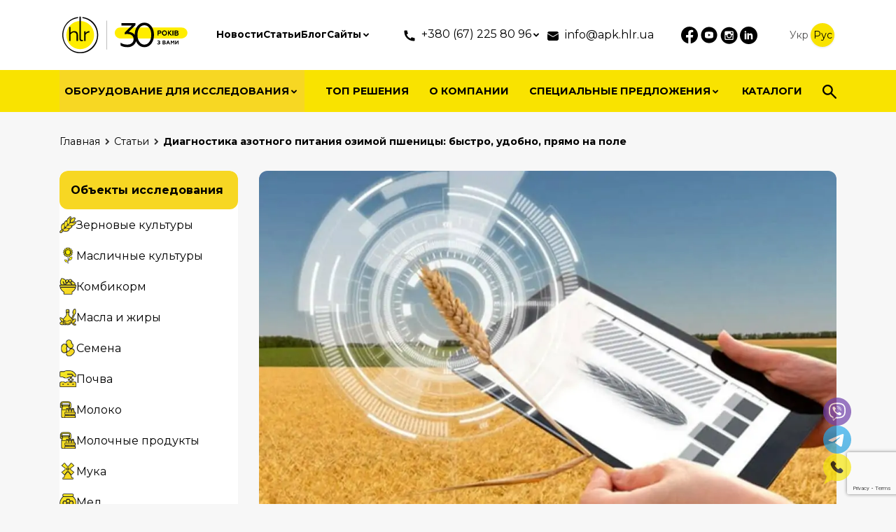

--- FILE ---
content_type: text/html; charset=UTF-8
request_url: https://apk.hlr.ua/ru/articles/diagnostika-azotnogo-pitaniya-ozimoj-psheniczyi-byistro-udobno-pryamo-na-pole
body_size: 43402
content:
<!DOCTYPE html>




<html lang="ru" xml:lang="ru" xmlns="http://www.w3.org/1999/xhtml">

<head>

	<meta charset="utf-8">
	<meta http-equiv="X-UA-Compatible" content="IE=edge">
	<meta name="viewport" content="width=device-width, initial-scale=1, maximum-scale=1">

                    
	
	<title>Диагностика азотного питания озимой пшеницы: быстро, удобно, прямо на поле</title>
	<meta name="description" content="Диагностика азотного питания озимой пшеницы: быстро, удобно, прямо на поле &#58; APK.HLR">
	<meta name="keywords" content="">

	<link rel="preconnect" href="https://fonts.googleapis.com">
	<link rel="preconnect" href="https://fonts.gstatic.com" crossorigin>
	<link href="https://fonts.googleapis.com/css2?family=Montserrat:wght@400;700;900&display=swap" rel="stylesheet">

	
    <link rel="canonical" href="https://apk.hlr.ua/ru/articles/diagnostika-azotnogo-pitaniya-ozimoj-psheniczyi-byistro-udobno-pryamo-na-pole"><link rel='alternate' hreflang='ru' href='https://apk.hlr.ua/ru/articles/diagnostika-azotnogo-pitaniya-ozimoj-psheniczyi-byistro-udobno-pryamo-na-pole'/><link rel='alternate' hreflang='uk' href='https://apk.hlr.ua/articles/diagnostika-azotnogo-pitaniya-ozimoj-psheniczyi-byistro-udobno-pryamo-na-pole'/><link rel='alternate' hreflang='x-default' href='https://apk.hlr.ua/articles/diagnostika-azotnogo-pitaniya-ozimoj-psheniczyi-byistro-udobno-pryamo-na-pole'/>
	<!-- Template Basic Images Start -->
	<link rel="apple-touch-icon" sizes="180x180" href="/apple-touch-icon.png">
	<link rel="icon" type="image/png" sizes="32x32" href="/favicon-32x32.png">
	<link rel="icon" type="image/png" sizes="16x16" href="/favicon-16x16.png">
	<link rel="manifest" href="/site.webmanifest">
	<link rel="mask-icon" href="/safari-pinned-tab.svg" color="#5bbad5">
	<meta name="msapplication-TileColor" content="#ffc40d">
	<meta name="theme-color" content="#ffffff">
	<!-- Template Basic Images End -->

	<meta property="og:locale" content="ru_RU"/>
	<meta property="og:type" content="article"/>
	<meta property="og:title" content="Диагностика азотного питания озимой пшеницы: быстро, удобно, прямо на поле"/>
	<meta property="og:description" content=""/>
	<meta property="og:url" content="https://apk.hlr.ua/ru/articles/diagnostika-azotnogo-pitaniya-ozimoj-psheniczyi-byistro-udobno-pryamo-na-pole"/>
	<meta property="og:site_name" content="APK.HLR"/>
	<meta property="og:image" content="https://apk.hlr.uaassets/images/theme/logo_ru.png"/>
	<meta property="og:image:secure_url" content="https://apk.hlr.uaassets/images/theme/logo_ru.png"/>
	<meta property="og:image:width" content="600"/>
	<meta property="og:image:height" content="600"/>

	<meta name="twitter:card" content="summary"/>
	<meta name="twitter:description" content=""/>
	<meta name="twitter:title" content="Диагностика азотного питания озимой пшеницы: быстро, удобно, прямо на поле"/>
	<meta name="twitter:image" content="https://apk.hlr.uaassets/images/theme/logo_ru.png"/>

	<link rel="stylesheet" type="text/css" href="/assets/css/jquery.fancybox.min.css"/>
	<link rel="stylesheet" type="text/css" href="https://cdn.jsdelivr.net/npm/slick-carousel@1.8.1/slick/slick.min.css"/>
	<link rel="stylesheet" href="/assets/css/app.min.css?v.2.0.22">

			<!-- Global site tag (gtag.js) - Google Analytics -->
		<script async src="https://www.googletagmanager.com/gtag/js?id=UA-175195113-1"></script>
		<script>
			window.dataLayer = window.dataLayer || [];
			function gtag(){ dataLayer.push(arguments); }
			gtag('js', new Date());
			gtag('config', 'UA-175195113-1');
		</script>

		<!-- Google Tag Manager -->
		<script>(function(w,d,s,l,i){ w[l]=w[l]||[];w[l].push({ 'gtm.start':
						new Date().getTime(),event:'gtm.js'});var f=d.getElementsByTagName(s)[0], j=d.createElement(s),dl=l!='dataLayer'?'&l='+l:'';j.async=true;j.src='https://www.googletagmanager.com/gtm.js?id='+i+dl;f.parentNode.insertBefore(j,f); })(window,document,'script','dataLayer','GTM-MCJ5NC6');</script>
		<!-- End Google Tag Manager -->

		<!-- Facebook Pixel Code -->
		<script>
			!function(f,b,e,v,n,t,s){ if(f.fbq)return;n=f.fbq=function(){ n.callMethod?n.callMethod.apply(n,arguments):n.queue.push(arguments) };
				if(!f._fbq)f._fbq=n;n.push=n;n.loaded=!0;n.version='2.0'; n.queue=[];t=b.createElement(e);t.async=!0; t.src=v;s=b.getElementsByTagName(e)[0];s.parentNode.insertBefore(t,s) }(window,document,'script','https://connect.facebook.net/en_US/fbevents.js');
			fbq('init', '1475488939862233');
			fbq('track', 'PageView');
		</script>
		<noscript><img height="1" width="1" src="https://www.facebook.com/tr?id=1475488939862233&ev=PageView&noscript=1" alt="facebook"/></noscript>
		<!-- End Facebook Pixel Code -->

		<!-- Hotjar Tracking Code for АПК -->
		<script>(function(h,o,t,j,a,r){ h.hj=h.hj||function(){ (h.hj.q=h.hj.q||[]).push(arguments) }; h._hjSettings={ hjid:3653933,hjsv:6 }; a=o.getElementsByTagName('head')[0]; r=o.createElement('script');r.async=1; r.src=t+h._hjSettings.hjid+j+h._hjSettings.hjsv; a.appendChild(r); })(window,document,'https://static.hotjar.com/c/hotjar-','.js?sv=');</script>

		<script type="text/javascript">
			(function(c,l,a,r,i,t,y){ c[a]=c[a]||function(){ (c[a].q=c[a].q||[]).push(arguments) }; t=l.createElement(r);t.async=1;t.src="https://www.clarity.ms/tag/"+i; y=l.getElementsByTagName(r)[0];y.parentNode.insertBefore(t,y); })(window, document, "clarity", "script", "jptxsxxgcr");
		</script>

		<meta name="google-site-verification" content="SFXeRZlUihR_m2BfkY08-MFB7709OhU_4x6_y6Vszqw" />
	
<script src="https://www.google.com/recaptcha/api.js?onload=ReCaptchaCallbackV3&render=6LcgQiAaAAAAALrcXlx10MdEXudsM8BAyaL6jifc" async></script>
<link rel="stylesheet" href="/assets/components/xlike/css/web/default.css" type="text/css" />
<script type="text/javascript">if (typeof TicketsConfig == "undefined")  {TicketsConfig={"ctx":"web","jsUrl":"\/assets\/components\/tickets\/js\/web\/","cssUrl":"\/assets\/components\/tickets\/css\/web\/","actionUrl":"\/assets\/components\/tickets\/action.php","close_all_message":"\u0437\u0430\u043a\u0440\u044b\u0442\u044c \u0432\u0441\u0435","tpanel":0,"enable_editor":1};} else {MergeConfig={"ctx":"web","jsUrl":"\/assets\/components\/tickets\/js\/web\/","cssUrl":"\/assets\/components\/tickets\/css\/web\/","actionUrl":"\/assets\/components\/tickets\/action.php","close_all_message":"\u0437\u0430\u043a\u0440\u044b\u0442\u044c \u0432\u0441\u0435","tpanel":0,"enable_editor":1}; for (var attrname in MergeConfig) { TicketsConfig[attrname] = MergeConfig[attrname]; }}</script>
<script type="text/javascript">TicketsConfig.editor={ticket: {onTab: {keepDefault:false, replaceWith:"	"},
        markupSet: [
            {name:"Bold", className: "btn-bold", key:"B", openWith:"<b>", closeWith:"</b>" },
            {name:"Italic", className: "btn-italic", key:"I", openWith:"<i>", closeWith:"</i>"  },
            {name:"Underline", className: "btn-underline", key:"U", openWith:"<u>", closeWith:"</u>" },
            {name:"Stroke through", className: "btn-stroke", key:"S", openWith:"<s>", closeWith:"</s>" },
            {separator:"---------------" },
            {name:"Bulleted List", className: "btn-bulleted", openWith:"	<li>", closeWith:"</li>", multiline:true, openBlockWith:"<ul>\n", closeBlockWith:"\n</ul>"},
            {name:"Numeric List", className: "btn-numeric", openWith:"	<li>", closeWith:"</li>", multiline:true, openBlockWith:"<ol>\n", closeBlockWith:"\n</ol>"},
            {separator:"---------------" },
            {name:"Quote", className: "btn-quote", openWith:"<blockquote>", closeWith:"</blockquote>"},
            {name:"Code", className: "btn-code", openWith:"<code>", closeWith:"</code>"},
            {name:"Link", className: "btn-link", openWith:"<a href=\"[![Link:!:http://]!]\">", closeWith:"</a>" },
            {name:"Picture", className: "btn-picture", replaceWith:"<img src=\"[![Source:!:http://]!]\" />" },
            {separator:"---------------" },
            {name:"Cut", className: "btn-cut", openWith:"<cut/>" }
        ]},comment: {onTab: {keepDefault:false, replaceWith:"	"},
        markupSet: [
            {name:"Bold", className: "btn-bold", key:"B", openWith:"<b>", closeWith:"</b>" },
            {name:"Italic", className: "btn-italic", key:"I", openWith:"<i>", closeWith:"</i>"  },
            {name:"Underline", className: "btn-underline", key:"U", openWith:"<u>", closeWith:"</u>" },
            {name:"Stroke through", className: "btn-stroke", key:"S", openWith:"<s>", closeWith:"</s>" },
            {separator:"---------------" },
            {name:"Quote", className: "btn-quote", openWith:"<blockquote>", closeWith:"</blockquote>"},
            {name:"Code", className: "btn-code", openWith:"<code>", closeWith:"</code>"},
            {name:"Link", className: "btn-link", openWith:"<a href=\"[![Link:!:http://]!]\">", closeWith:"</a>" },
            {name:"Picture", className: "btn-picture", replaceWith:"<img src=\"[![Source:!:http://]!]\" />" }
        ]}};</script>
<link rel="stylesheet" href="/assets/components/tickets/js/web/editor/editor.css" type="text/css" />
<script type="text/javascript">TicketsConfig.formBefore = 0;TicketsConfig.thread_depth = 1;</script>
</head>


<body class="articles-post-page">

	<!-- Google Tag Manager (noscript) -->
	<noscript><iframe src="https://www.googletagmanager.com/ns.html?id=GTM-MCJ5NC6" height="0" width="0" style="display:none;visibility:hidden"></iframe></noscript>
	<!-- End Google Tag Manager (noscript) -->

<div class="page-wrapper">
	<header id="site-header" class="site-header">
  <div id="site-header-top" class="site-header-top">
    <div class="container">
      <div class="site-header-inner">
        <div class="site-header-block logo">
          <div class="block-logo">
                          <a href="https://apk.hlr.ua/ru/">
                <img class="img-responsive" src="/assets/images/theme/logo-hlr-30.svg" alt="APK.HLR" width="186" height="55">
              </a>
                      </div>
        </div>
        <div class="site-header-block menu d-none d-md-block">
          <div class="block-menu">
            <ul class="menu-added">
              <li><a href="/ru/news/">Новости</a></li><li><a href="/ru/articles/">Статьи</a></li><li><a href="/ru/blog/">Блог</a></li>              <li>
    <a class="dropdown--trigger parent" href="#" data-dropdown="header-top-websites-menu">
        <span>Сайты</span>
        <span class="icon icon-chevron-right"></span>
    </a>
    <ul id="header-top-websites-menu" class="dropdown--content" style="display: none;">
        			<li>
	<a href="https://hlr.ua" target="_blank">
        		<span>hlr.ua</span>
	</a>
</li>			<li>
	<a href="https://industry.hlr.ua" target="_blank">
        		<span>industry.hlr.ua</span>
	</a>
</li>			<li>
	<a href="https://shop.hlr.ua" target="_blank">
        		<span>shop.hlr.ua</span>
	</a>
</li>			<li>
	<a href="https://kvp.hlr.ua" target="_blank">
        		<span>kvp.hlr.ua</span>
	</a>
</li>			<li>
	<a href="https://ecomonitoring.hlr.ua" target="_blank">
        		<span>ecomonitoring.hlr.ua</span>
	</a>
</li>	    </ul>
</li>            </ul>
          </div>
        </div>
        <div class="site-header-block contacts">
          <div class="block-contacts">
	<div class="block-contacts-item contacts-phones">
		<div class="icon-svg">
			<svg width="20" height="20" viewBox="0 0 20 20" fill="none" xmlns="http://www.w3.org/2000/svg">
				<path d="M17.5 13.6833V16.63C17.5001 16.841 17.4202 17.0441 17.2763 17.1985C17.1325 17.3528 16.9355 17.4469 16.725 17.4617C16.3608 17.4867 16.0633 17.5 15.8333 17.5C8.46917 17.5 2.5 11.5308 2.5 4.16667C2.5 3.93667 2.5125 3.63917 2.53833 3.275C2.5531 3.06454 2.64715 2.86751 2.8015 2.72367C2.95585 2.57984 3.15902 2.4999 3.37 2.5H6.31667C6.42003 2.4999 6.51975 2.53822 6.59644 2.60752C6.67313 2.67682 6.72133 2.77215 6.73167 2.875C6.75083 3.06667 6.76833 3.21917 6.785 3.335C6.95061 4.49077 7.29 5.61486 7.79167 6.66917C7.87083 6.83583 7.81917 7.035 7.66917 7.14167L5.87083 8.42667C6.97038 10.9887 9.01212 13.0305 11.5742 14.13L12.8575 12.335C12.91 12.2617 12.9865 12.2091 13.0737 12.1864C13.161 12.1637 13.2535 12.1723 13.335 12.2108C14.3892 12.7116 15.513 13.0501 16.6683 13.215C16.7842 13.2317 16.9367 13.25 17.1267 13.2683C17.2294 13.2789 17.3245 13.3271 17.3936 13.4038C17.4628 13.4805 17.501 13.5801 17.5008 13.6833H17.5Z" fill="currentColor"/>
			</svg>
		</div>
		<div class="block-contacts-item--inner menu">
			<a class="dropdown--trigger parent" href="tel:+380951841235" data-dropdown="header-phones-menu">
				<span>+380 (67) 225 80 96</span>
				<span class="icon icon-chevron-right"></span>
			</a>
			<ul id="header-phones-menu" class="dropdown--content" style="display: none;">
				<li><a href="tel:+380672258096"><span>+380 (67) 225 80 96</span></a></li>
				<li><a href="tel:+380951841235"><span>+380 (95) 184 12 35</span></a></li>							</ul>

		</div>
	</div>
	<div class="block-contacts-item contacts-email">
		<div class="icon-svg">
			<svg width="16" height="13" viewBox="0 0 16 13" fill="none" xmlns="http://www.w3.org/2000/svg">
				<path d="M16 3.373V10.5C16 11.163 15.7366 11.7989 15.2678 12.2678C14.7989 12.7366 14.163 13 13.5 13H2.5C1.83696 13 1.20107 12.7366 0.732233 12.2678C0.263392 11.7989 0 11.163 0 10.5V3.373L7.746 7.931C7.82295 7.97638 7.91066 8.00032 8 8.00032C8.08934 8.00032 8.17705 7.97638 8.254 7.931L16 3.373ZM13.5 3.09527e-08C14.1151 -9.6716e-05 14.7087 0.226607 15.1672 0.63674C15.6257 1.04687 15.9168 1.61164 15.985 2.223L8 6.92L0.0150001 2.223C0.0831583 1.61164 0.374324 1.04687 0.832795 0.63674C1.29127 0.226607 1.88485 -9.6716e-05 2.5 3.09527e-08H13.5Z" fill="currentColor"/>
			</svg>
		</div>
		<a href="mailto:info@apk.hlr.ua"><span>info@apk.hlr.ua</span></a>
	</div>
</div>

        </div>
        <div class="site-header-block social">
          <div class="block-social">
	<ul>
					<li>
				<a href="https://www.facebook.com/APK.HLR/" target="_blank">
					<svg width="24" height="25" viewBox="0 0 24 25" fill="none" xmlns="http://www.w3.org/2000/svg">
						<path d="M12 0.0400391C5.39999 0.0400391 0 5.44967 0 12.1123C0 18.1364 4.39199 23.1364 10.128 24.04V15.6063H7.07999V12.1123H10.128V9.44967C10.128 6.42557 11.916 4.76293 14.664 4.76293C15.972 4.76293 17.34 4.99184 17.34 4.99184V7.96774H15.828C14.34 7.96774 13.872 8.89545 13.872 9.84726V12.1123H17.208L16.668 15.6063H13.872V24.04C16.6997 23.5916 19.2746 22.143 21.1319 19.9558C22.9892 17.7685 24.0064 14.9866 24 12.1123C24 5.44967 18.6 0.0400391 12 0.0400391Z" fill="currentColor"/>
					</svg>
				</a>
			</li>
							<li>
				<a href="https://www.youtube.com/channel/UCKXX91bPQ4GIwycMkyNtFhw/" target="_blank">
					<svg width="24" height="24" viewBox="0 0 24 24" fill="none" xmlns="http://www.w3.org/2000/svg">
						<path d="M13.9236 11.8001L11.2284 10.5425C10.9932 10.4333 10.8 10.5557 10.8 10.8161V13.1849C10.8 13.4453 10.9932 13.5677 11.2284 13.4585L13.9224 12.2009C14.1588 12.0905 14.1588 11.9105 13.9236 11.8001ZM12 0.480469C5.63758 0.480469 0.47998 5.63807 0.47998 12.0005C0.47998 18.3629 5.63758 23.5205 12 23.5205C18.3624 23.5205 23.52 18.3629 23.52 12.0005C23.52 5.63807 18.3624 0.480469 12 0.480469ZM12 16.6805C6.10318 16.6805 5.99998 16.1489 5.99998 12.0005C5.99998 7.85207 6.10318 7.32047 12 7.32047C17.8968 7.32047 18 7.85207 18 12.0005C18 16.1489 17.8968 16.6805 12 16.6805Z" fill="currentColor"/>
					</svg>
				</a>
			</li>
							<li>
				<a href="https://www.instagram.com/hlr.ua?igsh=MTFjb2kzd2M5aG43dw==" target="_blank">
					<svg width="25" height="25" viewBox="0 0 25 25" fill="none" xmlns="http://www.w3.org/2000/svg">
						<path d="M16.359 12.7488C16.359 13.7433 15.9639 14.6972 15.2607 15.4004C14.5574 16.1037 13.6036 16.4988 12.609 16.4988C11.6144 16.4988 10.6606 16.1037 9.95736 15.4004C9.2541 14.6972 8.85901 13.7433 8.85901 12.7488C8.85984 12.5346 8.88026 12.3263 8.92026 12.1238H7.60901V17.12C7.60901 17.4675 7.89026 17.7488 8.23776 17.7488H16.9815C17.148 17.7484 17.3077 17.6821 17.4253 17.5642C17.5429 17.4463 17.609 17.2866 17.609 17.12V12.1238H16.2978C16.3378 12.3263 16.3582 12.5346 16.359 12.7488ZM12.609 15.2488C12.9374 15.2487 13.2626 15.1839 13.5659 15.0582C13.8693 14.9324 14.1449 14.7482 14.377 14.5159C14.6092 14.2837 14.7933 14.0079 14.9189 13.7045C15.0445 13.4011 15.1091 13.0759 15.109 12.7475C15.1089 12.4191 15.0442 12.094 14.9184 11.7906C14.7927 11.4873 14.6084 11.2117 14.3762 10.9795C14.1439 10.7474 13.8682 10.5632 13.5648 10.4376C13.2613 10.312 12.9361 10.2474 12.6078 10.2475C11.9446 10.2477 11.3086 10.5113 10.8397 10.9804C10.3709 11.4495 10.1076 12.0856 10.1078 12.7488C10.1079 13.412 10.3715 14.048 10.8406 14.5168C11.3097 14.9856 11.9458 15.2489 12.609 15.2488ZM15.609 10.1238H17.1078C17.1571 10.1239 17.206 10.1144 17.2516 10.0956C17.2973 10.0768 17.3388 10.0492 17.3737 10.0144C17.4087 9.97955 17.4364 9.93815 17.4553 9.89257C17.4743 9.847 17.484 9.79813 17.484 9.74878V8.25003C17.4842 8.20057 17.4746 8.15157 17.4557 8.10585C17.4369 8.06013 17.4091 8.01858 17.3742 7.98361C17.3392 7.94864 17.2977 7.92093 17.2519 7.90208C17.2062 7.88323 17.1572 7.87361 17.1078 7.87378H15.609C15.5596 7.87361 15.5106 7.88323 15.4648 7.90208C15.4191 7.92093 15.3776 7.94864 15.3426 7.98361C15.3076 8.01858 15.2799 8.06013 15.2611 8.10585C15.2422 8.15157 15.2326 8.20057 15.2328 8.25003V9.74878C15.234 9.95503 15.4028 10.1238 15.609 10.1238ZM12.609 0.748779C9.42641 0.748779 6.37416 2.01306 4.12373 4.2635C1.87329 6.51393 0.609009 9.56618 0.609009 12.7488C0.609009 15.9314 1.87329 18.9836 4.12373 21.2341C6.37416 23.4845 9.42641 24.7488 12.609 24.7488C14.1849 24.7488 15.7453 24.4384 17.2012 23.8353C18.6571 23.2323 19.98 22.3484 21.0943 21.2341C22.2086 20.1198 23.0925 18.7969 23.6956 17.341C24.2986 15.8851 24.609 14.3246 24.609 12.7488C24.609 11.1729 24.2986 9.61249 23.6956 8.15658C23.0925 6.70067 22.2086 5.3778 21.0943 4.2635C19.98 3.14919 18.6571 2.26528 17.2012 1.66222C15.7453 1.05917 14.1849 0.748779 12.609 0.748779ZM18.859 17.61C18.859 18.3738 18.234 18.9988 17.4703 18.9988H7.74776C6.98401 18.9988 6.35901 18.3738 6.35901 17.61V7.88753C6.35901 7.12378 6.98401 6.49878 7.74776 6.49878H17.4703C18.234 6.49878 18.859 7.12378 18.859 7.88753V17.61Z" fill="currentColor"/>
					</svg>
				</a>
			</li>
							<li>
				<a href="https://www.linkedin.com/company/hlr-ua" target="_blank">
					<svg width="25" height="25" viewBox="0 0 32 32" fill="none" xmlns="http://www.w3.org/2000/svg">
						<path d="M16 0c-8.836 0-16 7.164-16 16s7.164 16 16 16 16-7.164 16-16c0-8.836-7.164-16-16-16zM11.692 23.385h-3.077v-11.077h3.077v11.077zM10.145 11.077h-0.017c-0.918 0-1.512-0.684-1.512-1.539 0-0.873 0.612-1.538 1.547-1.538 0.936 0 1.513 0.665 1.53 1.538 0 0.854-0.594 1.539-1.548 1.539zM23.385 23.385h-3.077v-5.538c0-1.846-0.89-2.462-1.846-2.462-0.889 0-1.846 0.615-1.846 2.462v5.538h-3.077v-11.077h3.077v1.846c0.211-0.604 1.221-1.846 3.077-1.846 2.462 0 3.692 1.846 3.692 4.923v6.154z" fill="currentColor"></path>
					</svg>
				</a>
			</li>
			</ul>
</div>

        </div>
        <div class="site-header-block lang d-none d-md-block">
          <div class="block-lang">
            <ul class="lang-switcher"><li><a href="https://apk.hlr.ua/articles/diagnostika-azotnogo-pitaniya-ozimoj-psheniczyi-byistro-udobno-pryamo-na-pole">Укр</a></li><li><span>Рус</span></li></ul>
          </div>
        </div>
      </div>
    </div>
  </div>
  <div id="site-header-bottom" class="site-header-bottom">
    <div class="container">
      <div class="global-menu">
        <div class="global-menu--short">
          <ul class="menu-mobile">
  <li>
    <a class="toggle-categories dropdown--trigger" href="#" data-dropdown="global-menu--main">
      <span>Оборудование для исследования</span><span class="icon icon-chevron-right"></span>
    </a>
  </li>
  <li class="d-flex gap-2">
    <button class="search-form--toggle dropdown--trigger" data-dropdown="mse2_form">
      <svg width="20" height="20" viewBox="0 0 20 20" fill="none" xmlns="http://www.w3.org/2000/svg">
        <path d="M18.0682 19.6871L11.7045 13.3144C11.1364 13.7696 10.483 14.1299 9.74432 14.3954C9.00568 14.661 8.2197 14.7937 7.38636 14.7937C5.32197 14.7937 3.575 14.0776 2.14545 12.6452C0.715909 11.2129 0.000757576 9.46344 0 7.39687C0 5.32954 0.715152 3.58009 2.14545 2.14851C3.57576 0.716927 5.32273 0.000758653 7.38636 0C9.45076 0 11.1977 0.716169 12.6273 2.14851C14.0568 3.58084 14.772 5.3303 14.7727 7.39687C14.7727 8.23139 14.6402 9.01849 14.375 9.75818C14.1098 10.4979 13.75 11.1522 13.2955 11.7212L19.6875 18.1223C19.8958 18.331 20 18.587 20 18.8905C20 19.1939 19.8864 19.4595 19.6591 19.6871C19.4508 19.8957 19.1856 20 18.8636 20C18.5417 20 18.2765 19.8957 18.0682 19.6871ZM7.38636 12.5178C8.80682 12.5178 10.0144 12.0197 11.0091 11.0236C12.0038 10.0275 12.5008 8.81859 12.5 7.39687C12.5 5.97439 12.0027 4.7651 11.008 3.76899C10.0133 2.77288 8.80606 2.2752 7.38636 2.27596C5.96591 2.27596 4.75833 2.77402 3.76364 3.77013C2.76894 4.76624 2.27197 5.97515 2.27273 7.39687C2.27273 8.81934 2.77008 10.0286 3.76477 11.0247C4.75947 12.0209 5.96667 12.5185 7.38636 12.5178Z" fill="currentColor"/>
      </svg>
    </button>
    <button class="toggle-hamburger dropdown--trigger" data-dropdown="global-menu--full">
      <svg width="24" height="24" viewBox="0 0 24 24" fill="none" xmlns="http://www.w3.org/2000/svg">
        <path d="M4.125 18.375H19.875M4.125 12.375H19.875M4.125 6.375H19.875" stroke="black" stroke-width="2.5" stroke-linecap="round" stroke-linejoin="round"/>
      </svg>
    </button>
  </li>
</ul>
        </div>
        <div id="global-menu--full" class="global-menu--full dropdown--content d-md-block" style="display: none;">
          <div class="inner">
            <div class="global-menu-block">
              <ul class="menu-main">
  <li class="d-max-md-none"><a class="switch-categories dropdown--trigger" href="/ru/obektyi-isledovaniya/" data-dropdown="global-menu--main"><span>Оборудование для исследования</span><span class="icon icon-chevron-right"></span></a></li><li><a href="/ru/solutions/"><span>ТОП решения</span></a></li><li><a href="/ru/about/"><span>О компании</span></a></li><li>
        <a class="parent dropdown--trigger" href="/ru/laboratornaya-mebel/" data-dropdown="uslugi-menu">
          <span>Специальные предложения</span>
          <span class="icon icon-chevron-right"></span>
        </a>
        <ul id="uslugi-menu" class="submenu-content dropdown--content" style="display: none;"><li><a href="/ru/solutions/"><span>ТОП решения</span></a></li><li><a href="/ru/laboratornaya-mebel/"><span>Лабораторная мебель</span></a></li><li><a href="/ru/servis/"><span>Сервис</span></a></li><li><a href="/ru/metodicheskaya-podderzhka/"><span>Методическая поддержка</span></a></li><li><a href="/ru/materials/"><span>Расходные материалы</span></a></li><li><a href="/ru/kalibrovochnaya-laboratoriya/"><span>Калибровочная лаборатория</span></a></li><li><a href="/ru/avtomatizacziya-predpriyatij/"><span>Автоматизация предприятий</span></a></li><li><a href="/ru/kompleksnoe-osnashhenie-uchebnyih-kabinetov/"><span>Оснащение учебных кабинетов</span></a></li></ul>
      </li><li><a href="/ru/katalogi/"><span>Каталоги</span></a></li>  <li class="d-max-md-none">
    <button class="search-form--toggle dropdown--trigger" data-dropdown="mse2_form">
      <svg width="20" height="20" viewBox="0 0 20 20" fill="none" xmlns="http://www.w3.org/2000/svg">
        <path d="M18.0682 19.6871L11.7045 13.3144C11.1364 13.7696 10.483 14.1299 9.74432 14.3954C9.00568 14.661 8.2197 14.7937 7.38636 14.7937C5.32197 14.7937 3.575 14.0776 2.14545 12.6452C0.715909 11.2129 0.000757576 9.46344 0 7.39687C0 5.32954 0.715152 3.58009 2.14545 2.14851C3.57576 0.716927 5.32273 0.000758653 7.38636 0C9.45076 0 11.1977 0.716169 12.6273 2.14851C14.0568 3.58084 14.772 5.3303 14.7727 7.39687C14.7727 8.23139 14.6402 9.01849 14.375 9.75818C14.1098 10.4979 13.75 11.1522 13.2955 11.7212L19.6875 18.1223C19.8958 18.331 20 18.587 20 18.8905C20 19.1939 19.8864 19.4595 19.6591 19.6871C19.4508 19.8957 19.1856 20 18.8636 20C18.5417 20 18.2765 19.8957 18.0682 19.6871ZM7.38636 12.5178C8.80682 12.5178 10.0144 12.0197 11.0091 11.0236C12.0038 10.0275 12.5008 8.81859 12.5 7.39687C12.5 5.97439 12.0027 4.7651 11.008 3.76899C10.0133 2.77288 8.80606 2.2752 7.38636 2.27596C5.96591 2.27596 4.75833 2.77402 3.76364 3.77013C2.76894 4.76624 2.27197 5.97515 2.27273 7.39687C2.27273 8.81934 2.77008 10.0286 3.76477 11.0247C4.75947 12.0209 5.96667 12.5185 7.38636 12.5178Z" fill="currentColor"/>
      </svg>
    </button>
  </li>
</ul>
            </div>
            <div class="global-menu-block d-md-none">
              <ul class="menu-added">
                <li><a href="/ru/news/">Новости</a></li><li><a href="/ru/articles/">Статьи</a></li><li><a href="/ru/blog/">Блог</a></li>                <li>
    <a class="dropdown--trigger parent" href="#" data-dropdown="header-bottom-websites-menu">
        <span>Сайты</span>
        <span class="icon icon-chevron-right"></span>
    </a>
    <ul id="header-bottom-websites-menu" class="dropdown--content" style="display: none;">
        			<li>
	<a href="https://hlr.ua" target="_blank">
        		<span>hlr.ua</span>
	</a>
</li>			<li>
	<a href="https://industry.hlr.ua" target="_blank">
        		<span>industry.hlr.ua</span>
	</a>
</li>			<li>
	<a href="https://shop.hlr.ua" target="_blank">
        		<span>shop.hlr.ua</span>
	</a>
</li>			<li>
	<a href="https://kvp.hlr.ua" target="_blank">
        		<span>kvp.hlr.ua</span>
	</a>
</li>			<li>
	<a href="https://ecomonitoring.hlr.ua" target="_blank">
        		<span>ecomonitoring.hlr.ua</span>
	</a>
</li>	    </ul>
</li>              </ul>
            </div>
            <div class="global-menu-block text-center d-md-none">
              <ul class="lang-switcher"><li><a href="https://apk.hlr.ua/articles/diagnostika-azotnogo-pitaniya-ozimoj-psheniczyi-byistro-udobno-pryamo-na-pole">Укр</a></li><li><span>Рус</span></li></ul>
            </div>
          </div>
        </div>
        <div id="global-menu--main" class="global-menu--main dropdown--content" style="display: none;">
          <div class="global-menu--main--actions d-none d-md-flex">
            <button class="back"><span class="icon icon-chevron-left"></span><span>Назад</span></button>
            <button class="close dropdown--trigger" data-dropdown="global-menu--full"><span class="icon icon-close"></span></button>
          </div>
          <ul class="menu-categories level0">        <li>
          <a class="parent link-level1" href="/ru/obektyi-isledovaniya/zerno/">
                          <span class="ico ico-wheat"></span>                        <span>Зерновые культуры</span>
          </a>
          <ul class="submenu-content menu-categories level1">        <li>
          <a class="parent link-level2" href="/ru/obektyi-isledovaniya/zerno/proczessyi/">
                        <span>Процессы, необходимые для исследования зерновых культур</span>
          </a>
          <ul class="submenu-content menu-categories level2">        <li>
          <a class="parent link-level3" href="/ru/obektyi-isledovaniya/zerno/proczessyi/otbor-prob/">
                        <span>Отбор проб</span>
          </a>
          <ul class="submenu-content menu-categories level3">        <li>
          <a class="parent link-level4" href="/ru/obektyi-isledovaniya/zerno/proczessyi/otbor-prob/avtomaticheskij-otbor-prob/">
                        <span>Автоматический отбор проб зерновых культур</span>
          </a>
          <ul class="submenu-content menu-categories level4">        <li>
          <a class="link-level5" href="/ru/obektyi-isledovaniya/zerno/proczessyi/otbor-prob/staczionarnyij-avtomaticheskij-probootbornik-zerna/">
                        <span>Автомобильный автоматический пробоотборник зерна </span>
          </a>
        </li>
              <li>
          <a class="link-level5" href="/ru/obektyi-isledovaniya/zerno/proczessyi/otbor-prob/relsovyij-avtomaticheskij-probootbornik-zerna/">
                        <span>Рельсовый автоматический пробоотборник зерна</span>
          </a>
        </li>
              <li>
          <a class="link-level5" href="/ru/obektyi-isledovaniya/zerno/proczessyi/otbor-prob/vagonnyij-avtomaticheskij-probootbornik-zerna/">
                        <span>Вагонный автоматический пробоотборник зерна INOGET</span>
          </a>
        </li>
      </ul>
        </li>
              <li>
          <a class="link-level4" href="/ru/obektyi-isledovaniya/zerno/proczessyi/otbor-prob/avtomaticheskij-otbor-prob-v-potoke/">
                        <span>Автоматический отбор проб в потоке</span>
          </a>
        </li>
              <li>
          <a class="link-level4" href="/ru/obektyi-isledovaniya/zerno/proczessyi/otbor-prob/ruchnoj-otbor-prob/">
                        <span>Ручной отбор проб зерновых культур</span>
          </a>
        </li>
      </ul>
        </li>
              <li>
          <a class="parent link-level3" href="/ru/obektyi-isledovaniya/zerno/proczessyi/delenie-prob/">
                        <span>Деление проб</span>
          </a>
          <ul class="submenu-content menu-categories level3">        <li>
          <a class="link-level4" href="/ru/obektyi-isledovaniya/zerno/proczessyi/delenie-prob/deliteli-prob/">
                        <span>Делители проб зерна</span>
          </a>
        </li>
              <li>
          <a class="link-level4" href="/ru/obektyi-isledovaniya/zerno/proczessyi/delenie-prob/apparat-dlya-smeshivaniya-prob/">
                        <span>Аппарат для смешивания проб зерна</span>
          </a>
        </li>
      </ul>
        </li>
              <li>
          <a class="parent link-level3" href="/ru/obektyi-isledovaniya/zerno/proczessyi/izmelchenie-prob/">
                        <span>Измельчение проб</span>
          </a>
          <ul class="submenu-content menu-categories level3">        <li>
          <a class="link-level4" href="/ru/obektyi-isledovaniya/zerno/proczessyi/izmelchenie-prob/laboratorni-mlini-serii-hc/">
                        <span>Лабораторные мельницы серии HC</span>
          </a>
        </li>
              <li>
          <a class="link-level4" href="/ru/obektyi-isledovaniya/zerno/proczessyi/izmelchenie-prob/laboratornaya-melnicza-lzm-1/">
                        <span>Лабораторная мельница зерна ЛЗМ-1</span>
          </a>
        </li>
              <li>
          <a class="link-level4" href="/ru/obektyi-isledovaniya/zerno/proczessyi/izmelchenie-prob/melnicza-sm-3c-s-vodnyim-oxlazhdeniem/">
                        <span>Мельница SM-3C (с водным охлаждением) для зерна</span>
          </a>
        </li>
                    </ul>
        </li>
              <li>
          <a class="parent link-level3" href="/ru/obektyi-isledovaniya/zerno/proczessyi/vzveshivanie-prob/">
                        <span>Взвешивание проб</span>
          </a>
          <ul class="submenu-content menu-categories level3">        <li>
          <a class="link-level4" href="/ru/obektyi-isledovaniya/zerno/proczessyi/vzveshivanie-prob/vesovoe-oborudovanie/">
                        <span>Весовое оборудование для зерна</span>
          </a>
        </li>
              <li>
          <a class="link-level4" href="/ru/obektyi-isledovaniya/zerno/proczessyi/vzveshivanie-prob/giri/">
                        <span>Гири для взвешивания проб зерна</span>
          </a>
        </li>
      </ul>
        </li>
              <li>
          <a class="link-level3" href="/ru/obektyi-isledovaniya/zerno/proczessyi/kontrol-temperaturyi-xraneniya/">
                        <span>Контроль температуры хранения</span>
          </a>
        </li>
      </ul>
        </li>
              <li>
          <a class="parent link-level2" href="/ru/obektyi-isledovaniya/zerno/pokazateli-kachestva/">
                        <span>Показатели качества зерна</span>
          </a>
          <ul class="submenu-content menu-categories level2">        <li>
          <a class="parent link-level3" href="/ru/obektyi-isledovaniya/zerno/sornost-zarazhennost-vreditelyami/">
                        <span>Сорность, зараженность вредителями</span>
          </a>
          <ul class="submenu-content menu-categories level3">        <li>
          <a class="link-level4" href="/ru/obektyi-isledovaniya/zerno/sornost-zarazhennost-vreditelyami/tradiciini-sposib/">
                        <span>Традиционный способ</span>
          </a>
        </li>
              <li>
          <a class="link-level4" href="/ru/obektyi-isledovaniya/zerno/sornost-zarazhennost-vreditelyami/avtomatizovanij-sposib-z-insectomat-5k/">
                        <span>Автоматизированный способ с Insectomat 5K</span>
          </a>
        </li>
      </ul>
        </li>
              <li>
          <a class="parent link-level3" href="/ru/obektyi-isledovaniya/zerno/natura/">
                        <span>Натура</span>
          </a>
          <ul class="submenu-content menu-categories level3">        <li>
          <a class="parent link-level4" href="/ru/obektyi-isledovaniya/zerno/natura/purki/">
                        <span>Пурки для определения натуры зерна</span>
          </a>
          <ul class="submenu-content menu-categories level4">        <li>
          <a class="link-level5" href="/ru/obektyi-isledovaniya/zerno/natura/purka-litrovaya-px-2/">
                        <span>Пурка литровая ПХ-2</span>
          </a>
        </li>
              <li>
          <a class="link-level5" href="/ru/obektyi-isledovaniya/zerno/natura/purka-px-3/">
                        <span>Лабораторная пурка ПХ-3</span>
          </a>
        </li>
      </ul>
        </li>
              <li>
          <a class="link-level4" href="/ru/obektyi-isledovaniya/zerno/natura/infrachervoni-analizatori-czilnogo-zerna-agricheck/">
                        <span>Инфракрасные анализаторы цельного зерна AgriCheck для анализа натуры</span>
          </a>
        </li>
                            <li>
          <a class="link-level4" href="/ru/obektyi-isledovaniya/zerno/natura/vlagomer-zerna-rm-650-s-opredeleniem-naturyi-kett/">
                        <span>Влагомер зерна КЕТТ РМ-650</span>
          </a>
        </li>
      </ul>
        </li>
              <li>
          <a class="link-level3" href="/ru/obektyi-isledovaniya/zerno/steklovidnost/">
                        <span>Стекловидность</span>
          </a>
        </li>
              <li>
          <a class="parent link-level3" href="/ru/obektyi-isledovaniya/zerno/vlazhnost/">
                        <span>Влажность</span>
          </a>
          <ul class="submenu-content menu-categories level3">        <li>
          <a class="parent link-level4" href="/ru/obektyi-isledovaniya/zerno/vlazhnost/sushilnyie-shkafyi/">
                        <span>Сушильные шкафы для зерна</span>
          </a>
          <ul class="submenu-content menu-categories level4">        <li>
          <a class="link-level5" href="/ru/obektyi-isledovaniya/zerno/vlazhnost/sushilnyij-shkaf-sesh-3m/">
                        <span>Сушильный шкаф СЭШ-3МУ для сушки зерна</span>
          </a>
        </li>
              <li>
          <a class="link-level5" href="/ru/obektyi-isledovaniya/zerno/vlazhnost/sushilnyie-shkafyi-labexpert/">
                        <span>Сушильный шкаф LabExpert для зерна</span>
          </a>
        </li>
              <li>
          <a class="link-level5" href="/ru/obektyi-isledovaniya/zerno/vlazhnost/suxozharovyie-shkafyi-thermo-scientific-heratherm/">
                        <span>Сухожаровые шкафы Thermo Scientific Heratherm для зерна</span>
          </a>
        </li>
      </ul>
        </li>
              <li>
          <a class="parent link-level4" href="/ru/obektyi-isledovaniya/zerno/vlazhnost/analizatoryi-vlazhnosti/">
                        <span>Анализаторы влажности зерна</span>
          </a>
          <ul class="submenu-content menu-categories level4">        <li>
          <a class="link-level5" href="/ru/obektyi-isledovaniya/zerno/vlazhnost/analizatoryi-vlazhnosti-vesyi-vlagomeryi-ohaus/">
                        <span>Анализаторы влажности зерна (весы-влагомеры), OHAUS</span>
          </a>
        </li>
              <li>
          <a class="link-level5" href="/ru/obektyi-isledovaniya/zerno/vlazhnost/analizator-vlazhnosti-pch-200-pribor-chizhovoj/">
                        <span>Анализатор влажности ПЧМЦ (прибор Чижова) для зерна</span>
          </a>
        </li>
      </ul>
        </li>
              <li>
          <a class="parent link-level4" href="/ru/obektyi-isledovaniya/zerno/vlazhnost/vlagomeryi-zerna/">
                        <span>Влагомеры зерна</span>
          </a>
          <ul class="submenu-content menu-categories level4">        <li>
          <a class="link-level5" href="/ru/obektyi-isledovaniya/zerno/vlazhnost/vlagomer-zerna-rm-650-s-opredeleniem-naturyi-kett/">
                        <span>Влагомер зерна РМ-650 (с определением натуры), КЕТТ</span>
          </a>
        </li>
              <li>
          <a class="link-level5" href="/ru/obektyi-isledovaniya/zerno/vlazhnost/vlagomer-zerna-rm-450-kett/">
                        <span>Влагомер зерна РМ-450, КЕТТ</span>
          </a>
        </li>
      </ul>
        </li>
              <li>
          <a class="parent link-level4" href="/ru/obektyi-isledovaniya/zerno/vlazhnost/ik-analizatoryi/">
                        <span>ИК-анализаторы для контроля уровня влажности в зерне</span>
          </a>
          <ul class="submenu-content menu-categories level4">        <li>
          <a class="link-level5" href="/ru/obektyi-isledovaniya/zerno/vlazhnost/infrachervoni-analizatori-czilnogo-zerna-agricheck/">
                        <span>Инфракрасные анализаторы цельного зерна AgriCheck для контроля уровня влажности</span>
          </a>
        </li>
              <li>
          <a class="link-level5" href="/ru/obektyi-isledovaniya/zerno/vlazhnost/ich-analizator-zerna-kormiv-ta-harchovih-produktiv-spectrastar-xt-unity-scientific/">
                        <span>ИК-анализатор зерна, кормов и пищевых продуктов SpectraStar XT Unity Scientific</span>
          </a>
        </li>
                            <li>
          <a class="link-level5" href="/ru/obektyi-isledovaniya/zerno/vlazhnost/portativnyij-ik-analizator-czelnogo-zerna-ias-3120-intelligent-analysis-service/">
                        <span>Портативный ИК-анализатор цельного зерна IAS 3120, Intelligent Analysis Service для контроля уровня влажности</span>
          </a>
        </li>
              <li>
          <a class="link-level5" href="/ru/obektyi-isledovaniya/zerno/vlazhnost/ich-analizator-quikcheck/">
                        <span>ИК анализатор QuikCheck</span>
          </a>
        </li>
                            <li>
          <a class="link-level5" href="/ru/obektyi-isledovaniya/zerno/vlazhnost/potokovyie-analizatoryi-dlya-proizvodstvennyix-linij/">
                        <span>Потоковые анализаторы зерна для производственных линий</span>
          </a>
        </li>
      </ul>
        </li>
      </ul>
        </li>
              <li>
          <a class="parent link-level3" href="/ru/obektyi-isledovaniya/zerno/belok/">
                        <span>Белок</span>
          </a>
          <ul class="submenu-content menu-categories level3">        <li>
          <a class="parent link-level4" href="/ru/obektyi-isledovaniya/zerno/belok/ik-analizatoryi/">
                        <span>ИК-анализаторы</span>
          </a>
          <ul class="submenu-content menu-categories level4">                      <li>
          <a class="link-level5" href="/ru/obektyi-isledovaniya/zerno/belok/portativnyij-ik-analizator-czelnogo-zerna-ias-3120-intelligent-analysis-service/">
                        <span>Портативный ИК-анализатор цельного зерна IAS 3120, Intelligent Analysis Service  для контроля уровня белка</span>
          </a>
        </li>
                            <li>
          <a class="link-level5" href="/ru/obektyi-isledovaniya/zerno/belok/infrakrasnyie-analizatoryi-czelnogo-zerna-agricheck/">
                        <span>Инфракрасные анализаторы цельного зерна AgriCheck для контроля уровня белка</span>
          </a>
        </li>
              <li>
          <a class="link-level5" href="/ru/obektyi-isledovaniya/zerno/belok/potokovyie-analizatoryi-dlya-proizvodstvennyix-linij/">
                        <span>Потоковые анализаторы для производственных линий</span>
          </a>
        </li>
              <li>
          <a class="link-level5" href="/ru/obektyi-isledovaniya/zerno/belok/ich-analizator-zerna-kormiv-ta-harchovih-produktiv-spectrastar-xt-unity-scientific/">
                        <span>ИК-анализатор зерна, кормов и пищевых продуктов SpectraStar XT Unity Scientific</span>
          </a>
        </li>
      </ul>
        </li>
              <li>
          <a class="link-level4" href="/ru/obektyi-isledovaniya/zerno/belok/opredelenie-belka-metodom-keldalya/">
                        <span>Определение белка в зерне методом Кьельдаля</span>
          </a>
        </li>
              <li>
          <a class="parent link-level4" href="/ru/obektyi-isledovaniya/zerno/belok/opredelenie-belka-metodom-dyuma/">
                        <span>Определение белка методом Дюма</span>
          </a>
          <ul class="submenu-content menu-categories level4">        <li>
          <a class="link-level5" href="/ru/obektyi-isledovaniya/zerno/belok/analizatoryi-serii-nda-velp/">
                        <span>Анализаторы серии NDA, VELP для определения белка в зерновых культурах</span>
          </a>
        </li>
              <li>
          <a class="link-level5" href="/ru/obektyi-isledovaniya/zerno/belok/analizator-primacs-snc-100-skalar/">
                        <span>Анализатор Primacs SNC-100, Skalar</span>
          </a>
        </li>
      </ul>
        </li>
      </ul>
        </li>
              <li>
          <a class="parent link-level3" href="/ru/obektyi-isledovaniya/zerno/zhir/">
                        <span>Маслянистость</span>
          </a>
          <ul class="submenu-content menu-categories level3">        <li>
          <a class="link-level4" href="/ru/obektyi-isledovaniya/zerno/zhir/opredelenie-zhira-metodom-ekstrakczii/">
                        <span>Определение жира методом экстракции</span>
          </a>
        </li>
              <li>
          <a class="parent link-level4" href="/ru/obektyi-isledovaniya/zerno/zhir/ik-analizatoryi/">
                        <span>ИК-анализаторы</span>
          </a>
          <ul class="submenu-content menu-categories level4">        <li>
          <a class="link-level5" href="/ru/obektyi-isledovaniya/zerno/zhir/infrachervoni-analizatori-czilnogo-zerna-agricheck/">
                        <span>Инфракрасные анализаторы цельного зерна AgriCheck для определения масличности</span>
          </a>
        </li>
                                                        <li>
          <a class="link-level5" href="/ru/obektyi-isledovaniya/zerno/zhir/portativnyij-ik-analizator-czelnogo-zerna-ias-3120-intelligent-analysis-service/">
                        <span>Портативный ИК-анализатор цельного зерна IAS 3120, Intelligent Analysis Service для контроля уровня жира</span>
          </a>
        </li>
              <li>
          <a class="link-level5" href="/ru/obektyi-isledovaniya/zerno/zhir/ich-analizator-zerna-kormiv-ta-harchovih-produktiv-spectrastar-xt-unity-scientific/">
                        <span>ИК-анализатор зерна, кормов и пищевых продуктов SpectraStar XT Unity Scientific</span>
          </a>
        </li>
      </ul>
        </li>
      </ul>
        </li>
              <li>
          <a class="link-level3" href="/ru/obektyi-isledovaniya/zerno/kletchatka/">
                        <span>Клетчатка</span>
          </a>
        </li>
              <li>
          <a class="link-level3" href="/ru/obektyi-isledovaniya/zerno/zolnost/">
                        <span>Зольность</span>
          </a>
        </li>
              <li>
          <a class="parent link-level3" href="/ru/obektyi-isledovaniya/zerno/klejkovina/">
                        <span>Клейковина</span>
          </a>
          <ul class="submenu-content menu-categories level3">        <li>
          <a class="link-level4" href="/ru/obektyi-isledovaniya/zerno/klejkovina/sistema-dlya-opredeleniya-kolichestva-i-kachestva-klejkovinyi-mexanicheskim-metodom/">
                        <span>Система для определения количества и качества клейковины в зерне механическим методом</span>
          </a>
        </li>
              <li>
          <a class="link-level4" href="/ru/obektyi-isledovaniya/zerno/klejkovina/nabor-dlya-opredeleniya-kolichestva-i-kachestva-klejkovinyi-ruchnyim-metodom/">
                        <span>Набор для определения количества и качества клейковины ручным методом</span>
          </a>
        </li>
              <li>
          <a class="parent link-level4" href="/ru/obektyi-isledovaniya/zerno/klejkovina/ik-analizatoryi/">
                        <span>ИК-анализаторы</span>
          </a>
          <ul class="submenu-content menu-categories level4">        <li>
          <a class="link-level5" href="/ru/obektyi-isledovaniya/zerno/klejkovina/portativnyij-ik-analizator-czelnogo-zerna-ias-3120-intelligent-analysis-service/">
                        <span>Портативный ИК-анализатор цельного зерна IAS 3120, Intelligent Analysis Service для контроля качества клейковины</span>
          </a>
        </li>
                                          <li>
          <a class="link-level5" href="/ru/obektyi-isledovaniya/zerno/klejkovina/infrachervoni-analizatori-czilnogo-zerna-agricheck/">
                        <span>Инфракрасные анализаторы цельного зерна AgriCheck для контроля уровня клейковины</span>
          </a>
        </li>
              <li>
          <a class="link-level5" href="/ru/obektyi-isledovaniya/zerno/klejkovina/ich-analizator-zerna-kormiv-ta-harchovih-produktiv-spectrastar-xt-unity-scientific/">
                        <span>ИК-анализатор зерна, кормов и пищевых продуктов SpectraStar XT Unity Scientific</span>
          </a>
        </li>
      </ul>
        </li>
      </ul>
        </li>
              <li>
          <a class="link-level3" href="/ru/obektyi-isledovaniya/zerno/chislo-padeniya/">
                        <span>Число падения</span>
          </a>
        </li>
              <li>
          <a class="parent link-level3" href="/ru/obektyi-isledovaniya/zerno/mikotoksinyi/">
                        <span>Микотоксины</span>
          </a>
          <ul class="submenu-content menu-categories level3">        <li>
          <a class="link-level4" href="/ru/obektyi-isledovaniya/zerno/mikotoksinyi/immunofermentnyij-analiz-ifa/">
                        <span>Иммуноферментный анализ (ИФА)</span>
          </a>
        </li>
              <li>
          <a class="link-level4" href="/ru/obektyi-isledovaniya/zerno/mikotoksinyi/vyisokoeffektivnaya-zhidkostnaya-xromatografiya-vezhx/">
                        <span>Высокоэффективная жидкостная хроматография (ВЭЖХ)</span>
          </a>
        </li>
      </ul>
        </li>
              <li>
          <a class="parent link-level3" href="/ru/obektyi-isledovaniya/zerno/gmo/">
                        <span>ГМО в зерне</span>
          </a>
          <ul class="submenu-content menu-categories level3">        <li>
          <a class="link-level4" href="/ru/obektyi-isledovaniya/zerno/gmo/ekspress-testyi-dlya-vyiyavleniya-gmo/">
                        <span>Универсальные тест-полоски для выявления ГМО</span>
          </a>
        </li>
              <li>
          <a class="link-level4" href="/ru/obektyi-isledovaniya/zerno/gmo/immunofermentnyij-analiz-ifa/">
                        <span>Иммуноферментный анализ (ИФА)</span>
          </a>
        </li>
              <li>
          <a class="link-level4" href="/ru/obektyi-isledovaniya/zerno/gmo/pczr-diagnostika/">
                        <span>ПЦР-диагностика</span>
          </a>
        </li>
      </ul>
        </li>
              <li>
          <a class="link-level3" href="/ru/obektyi-isledovaniya/zerno/sazhka/">
                        <span>Сажка</span>
          </a>
        </li>
              <li>
          <a class="link-level3" href="/ru/obektyi-isledovaniya/zerno/radionuklidyi/">
                        <span>Радионуклиды</span>
          </a>
        </li>
              <li>
          <a class="link-level3" href="/ru/obektyi-isledovaniya/zerno/toksichnyie-elementyi/">
                        <span>Токсичные элементы</span>
          </a>
        </li>
              <li>
          <a class="link-level3" href="/ru/obektyi-isledovaniya/zerno/pesticzidyi/">
                        <span>Пестициды</span>
          </a>
        </li>
      </ul>
        </li>
                    </ul>
        </li>
              <li>
          <a class="parent link-level1" href="/ru/obektyi-isledovaniya/maslichnyie-kulturyi/">
                          <span class="ico ico-oilseeds"></span>                        <span>Масличные культуры</span>
          </a>
          <ul class="submenu-content menu-categories level1">        <li>
          <a class="parent link-level2" href="/ru/obektyi-isledovaniya/maslichnyie-kulturyi/proczessyi/">
                        <span>Процессы</span>
          </a>
          <ul class="submenu-content menu-categories level2">        <li>
          <a class="parent link-level3" href="/ru/obektyi-isledovaniya/maslichnyie-kulturyi/proczessyi/otbor-prob/">
                        <span>Отбор проб</span>
          </a>
          <ul class="submenu-content menu-categories level3">        <li>
          <a class="parent link-level4" href="/ru/obektyi-isledovaniya/maslichnyie-kulturyi/proczessyi/otbor-prob/avtomaticheskij-otbor-prob/">
                        <span>Автоматический отбор</span>
          </a>
          <ul class="submenu-content menu-categories level4">        <li>
          <a class="link-level5" href="/ru/obektyi-isledovaniya/maslichnyie-kulturyi/proczessyi/otbor-prob/staczionarnyij-avtomaticheskij-probootbornik/">
                        <span>Стационарный автоматический пробоотборник</span>
          </a>
        </li>
              <li>
          <a class="link-level5" href="/ru/obektyi-isledovaniya/maslichnyie-kulturyi/proczessyi/otbor-prob/relsovyij-avtomaticheskij-probootbornik/">
                        <span>Рельсовый автоматический пробоотборник</span>
          </a>
        </li>
              <li>
          <a class="link-level5" href="/ru/obektyi-isledovaniya/maslichnyie-kulturyi/proczessyi/otbor-prob/vagonnyij-avtomaticheskij-probootbornik/">
                        <span>Вагонный автоматический пробоотборник</span>
          </a>
        </li>
      </ul>
        </li>
              <li>
          <a class="link-level4" href="/ru/obektyi-isledovaniya/maslichnyie-kulturyi/proczessyi/otbor-prob/avtomaticheskij-otbor-prob-v-potoke/">
                        <span>Автоматический отбор проб в потоке</span>
          </a>
        </li>
              <li>
          <a class="link-level4" href="/ru/obektyi-isledovaniya/maslichnyie-kulturyi/proczessyi/otbor-prob/ruchnoj-otbor-prob/">
                        <span>Ручной отбор проб масличных культур</span>
          </a>
        </li>
      </ul>
        </li>
              <li>
          <a class="parent link-level3" href="/ru/obektyi-isledovaniya/maslichnyie-kulturyi/proczessyi/delenie-prob/">
                        <span>Деление проб</span>
          </a>
          <ul class="submenu-content menu-categories level3">        <li>
          <a class="link-level4" href="/ru/obektyi-isledovaniya/maslichnyie-kulturyi/proczessyi/delenie-prob/deliteli-prob/">
                        <span>Делители проб</span>
          </a>
        </li>
              <li>
          <a class="link-level4" href="/ru/obektyi-isledovaniya/maslichnyie-kulturyi/proczessyi/delenie-prob/apparat-dlya-smeshivaniya-prob/">
                        <span>Аппарат для смешивания проб</span>
          </a>
        </li>
      </ul>
        </li>
              <li>
          <a class="parent link-level3" href="/ru/obektyi-isledovaniya/maslichnyie-kulturyi/proczessyi/pressovanie/">
                        <span>Прессование</span>
          </a>
          <ul class="submenu-content menu-categories level3">        <li>
          <a class="link-level4" href="/ru/obektyi-isledovaniya/maslichnyie-kulturyi/proczessyi/pressovanie/press-avtomaticheskij/">
                        <span>Пресс автоматический</span>
          </a>
        </li>
              <li>
          <a class="link-level4" href="/ru/obektyi-isledovaniya/maslichnyie-kulturyi/proczessyi/pressovanie/press-ruchnoj-prom-1u/">
                        <span>Пресс ручной </span>
          </a>
        </li>
      </ul>
        </li>
              <li>
          <a class="parent link-level3" href="/ru/obektyi-isledovaniya/maslichnyie-kulturyi/proczessyi/izmelchenie-prob/">
                        <span>Измельчение проб</span>
          </a>
          <ul class="submenu-content menu-categories level3">        <li>
          <a class="link-level4" href="/ru/obektyi-isledovaniya/maslichnyie-kulturyi/proczessyi/izmelchenie-prob/laboratorni-mlini-serii-hc/">
                        <span>Лабораторные мельницы серии HC</span>
          </a>
        </li>
              <li>
          <a class="link-level4" href="/ru/obektyi-isledovaniya/maslichnyie-kulturyi/proczessyi/izmelchenie-prob/melnicza-sm-3c-s-vodnyim-oxlazhdeniem/">
                        <span>Мельница SM-3C (с водным охлаждением)</span>
          </a>
        </li>
                    </ul>
        </li>
              <li>
          <a class="link-level3" href="/ru/obektyi-isledovaniya/maslichnyie-kulturyi/proczessyi/kontrol-temperaturyi-xraneniya/">
                        <span>Контроль температуры хранения</span>
          </a>
        </li>
              <li>
          <a class="parent link-level3" href="/ru/obektyi-isledovaniya/maslichnyie-kulturyi/proczessyi/vzveshivanie-prob/">
                        <span>Взвешивание проб</span>
          </a>
          <ul class="submenu-content menu-categories level3">        <li>
          <a class="link-level4" href="/ru/obektyi-isledovaniya/maslichnyie-kulturyi/proczessyi/vzveshivanie-prob/vesovoe-oborudovanie/">
                        <span>Весовое оборудование</span>
          </a>
        </li>
              <li>
          <a class="link-level4" href="/ru/obektyi-isledovaniya/maslichnyie-kulturyi/proczessyi/vzveshivanie-prob/giri/">
                        <span>Гири</span>
          </a>
        </li>
      </ul>
        </li>
      </ul>
        </li>
              <li>
          <a class="parent link-level2" href="/ru/obektyi-isledovaniya/maslichnyie-kulturyi/pokazateli-kachestva/">
                        <span>Показатели качества масличных культур</span>
          </a>
          <ul class="submenu-content menu-categories level2">        <li>
          <a class="link-level3" href="/ru/obektyi-isledovaniya/maslichnyie-kulturyi/sornaya-i-maslichnaya-primes-zarazhennost/">
                        <span>Сорная и масличная примесь, зараженность</span>
          </a>
        </li>
              <li>
          <a class="parent link-level3" href="/ru/obektyi-isledovaniya/maslichnyie-kulturyi/natura/">
                        <span>Натура</span>
          </a>
          <ul class="submenu-content menu-categories level3">        <li>
          <a class="parent link-level4" href="/ru/obektyi-isledovaniya/maslichnyie-kulturyi/natura/purki/">
                        <span>Пурки</span>
          </a>
          <ul class="submenu-content menu-categories level4">        <li>
          <a class="link-level5" href="/ru/obektyi-isledovaniya/maslichnyie-kulturyi/natura/purka-litrovaya-px-2/">
                        <span>Пурка литровая ПХ-2</span>
          </a>
        </li>
              <li>
          <a class="link-level5" href="/ru/obektyi-isledovaniya/maslichnyie-kulturyi/natura/purka-px-3/">
                        <span>Пурка ПХ-3</span>
          </a>
        </li>
      </ul>
        </li>
              <li>
          <a class="parent link-level4" href="/ru/obektyi-isledovaniya/maslichnyie-kulturyi/natura/ik-analizatoryi/">
                        <span>ИК-анализаторы</span>
          </a>
          <ul class="submenu-content menu-categories level4">                                                  <li>
          <a class="link-level5" href="/ru/obektyi-isledovaniya/maslichnyie-kulturyi/natura/infrachervoni-analizatori-czilnogo-zerna-agricheck/">
                        <span>Инфракрасные анализаторы цельного зерна AgriCheck для анализа натуры в масличных культурах</span>
          </a>
        </li>
      </ul>
        </li>
              <li>
          <a class="link-level4" href="/ru/obektyi-isledovaniya/maslichnyie-kulturyi/natura/vlagomer-zerna-rm-650-s-opredeleniem-naturyi-kett/">
                        <span>Влагомер зерна КЕТТ РМ-650</span>
          </a>
        </li>
      </ul>
        </li>
              <li>
          <a class="parent link-level3" href="/ru/obektyi-isledovaniya/maslichnyie-kulturyi/vlazhnost/">
                        <span>Влажность</span>
          </a>
          <ul class="submenu-content menu-categories level3">        <li>
          <a class="parent link-level4" href="/ru/obektyi-isledovaniya/maslichnyie-kulturyi/vlazhnost/sushilnyie-shkafyi/">
                        <span>Сушильные шкафы</span>
          </a>
          <ul class="submenu-content menu-categories level4">        <li>
          <a class="link-level5" href="/ru/obektyi-isledovaniya/maslichnyie-kulturyi/vlazhnost/sushilnyij-shkaf-sesh-3m/">
                        <span>Сушильный шкаф СЭШ-3МУ</span>
          </a>
        </li>
              <li>
          <a class="link-level5" href="/ru/obektyi-isledovaniya/maslichnyie-kulturyi/vlazhnost/sushilnyie-shkafyi-labexpert/">
                        <span>Сушильный шкаф LabExpert</span>
          </a>
        </li>
              <li>
          <a class="link-level5" href="/ru/obektyi-isledovaniya/maslichnyie-kulturyi/vlazhnost/suxozharovyie-shkafyi-thermo-scientific-heratherm/">
                        <span>Сухожаровые шкафы Thermo Scientific Heratherm</span>
          </a>
        </li>
      </ul>
        </li>
              <li>
          <a class="parent link-level4" href="/ru/obektyi-isledovaniya/maslichnyie-kulturyi/vlazhnost/analizatoryi-vlazhnosti/">
                        <span>Анализаторы влажности</span>
          </a>
          <ul class="submenu-content menu-categories level4">        <li>
          <a class="link-level5" href="/ru/obektyi-isledovaniya/maslichnyie-kulturyi/vlazhnost/analizatoryi-vlazhnosti-vesyi-vlagomeryi-ohaus/">
                        <span>Анализаторы влажности (весы-влагомеры), OHAUS</span>
          </a>
        </li>
      </ul>
        </li>
              <li>
          <a class="parent link-level4" href="/ru/obektyi-isledovaniya/maslichnyie-kulturyi/vlazhnost/vlagomeryi-zerna/">
                        <span>Влагомеры зерна</span>
          </a>
          <ul class="submenu-content menu-categories level4">        <li>
          <a class="link-level5" href="/ru/obektyi-isledovaniya/maslichnyie-kulturyi/vlazhnost/vlagomer-zerna-rm-650-s-opredeleniem-naturyi-kett/">
                        <span>Влагомер зерна РМ-650 (с определением натуры), КЕТТ</span>
          </a>
        </li>
              <li>
          <a class="link-level5" href="/ru/obektyi-isledovaniya/maslichnyie-kulturyi/vlazhnost/vlagomer-zerna-rm-450-kett/">
                        <span>Влагомер зерна РМ-450, КЕТТ</span>
          </a>
        </li>
      </ul>
        </li>
              <li>
          <a class="parent link-level4" href="/ru/obektyi-isledovaniya/maslichnyie-kulturyi/vlazhnost/ik-analizatoryi/">
                        <span>ИК-анализаторы</span>
          </a>
          <ul class="submenu-content menu-categories level4">        <li>
          <a class="link-level5" href="/ru/obektyi-isledovaniya/maslichnyie-kulturyi/vlazhnost/infrakrasnyie-analizatoryi-czelnogo-zerna-agricheck/">
                        <span>Инфракрасные анализаторы цельного зерна AgriCheck для контроля уровня влажности в масличных культурах</span>
          </a>
        </li>
                            <li>
          <a class="link-level5" href="/ru/obektyi-isledovaniya/maslichnyie-kulturyi/vlazhnost/portativnyij-ik-analizator-czelnogo-zerna-ias-3120-intelligent-analysis-service/">
                        <span>Портативный ИК-анализатор цельного зерна IAS 3120, Intelligent Analysis Service для контроля уровня влажности в масличных культурах</span>
          </a>
        </li>
                            <li>
          <a class="link-level5" href="/ru/obektyi-isledovaniya/maslichnyie-kulturyi/vlazhnost/ich-analizator-quikcheck/">
                        <span>ИК анализатор QuikCheck</span>
          </a>
        </li>
              <li>
          <a class="link-level5" href="/ru/obektyi-isledovaniya/maslichnyie-kulturyi/vlazhnost/potokovyie-analizatoryi-dlya-proizvodstvennyix-linij/">
                        <span>Потоковые анализаторы для производственных линий</span>
          </a>
        </li>
              <li>
          <a class="link-level5" href="/ru/obektyi-isledovaniya/maslichnyie-kulturyi/vlazhnost/ich-analizator-zerna-kormiv-ta-harchovih-produktiv-spectrastar-xt-unity-scientific/">
                        <span>ИК-анализатор зерна, кормов и пищевых продуктов SpectraStar XT Unity Scientific</span>
          </a>
        </li>
      </ul>
        </li>
      </ul>
        </li>
              <li>
          <a class="parent link-level3" href="/ru/obektyi-isledovaniya/maslichnyie-kulturyi/belok/">
                        <span>Белок</span>
          </a>
          <ul class="submenu-content menu-categories level3">        <li>
          <a class="parent link-level4" href="/ru/obektyi-isledovaniya/maslichnyie-kulturyi/belok/ik-analizatoryi/">
                        <span>ИК-анализаторы</span>
          </a>
          <ul class="submenu-content menu-categories level4">        <li>
          <a class="link-level5" href="/ru/obektyi-isledovaniya/maslichnyie-kulturyi/belok/infrakrasnyie-analizatoryi-czelnogo-zerna/">
                        <span>Инфракрасные анализаторы цельного зерна AgriCheck</span>
          </a>
        </li>
                            <li>
          <a class="link-level5" href="/ru/obektyi-isledovaniya/maslichnyie-kulturyi/belok/portativnyij-ik-analizator-czelnogo-zerna-ias-3120-intelligent-analysis-service/">
                        <span>Портативный ИК-анализатор цельного зерна IAS 3120, Intelligent Analysis Service для контроля уровня белка в масличных культурах</span>
          </a>
        </li>
                            <li>
          <a class="link-level5" href="/ru/obektyi-isledovaniya/maslichnyie-kulturyi/belok/potokovyie-analizatoryi-dlya-proizvodstvennyix-linij/">
                        <span>Потоковые анализаторы для производственных линий</span>
          </a>
        </li>
              <li>
          <a class="link-level5" href="/ru/obektyi-isledovaniya/maslichnyie-kulturyi/belok/ich-analizator-zerna-kormiv-ta-harchovih-produktiv-spectrastar-xt-unity-scientific/">
                        <span>ИК-анализатор зерна, кормов и пищевых продуктов SpectraStar XT Unity Scientific</span>
          </a>
        </li>
      </ul>
        </li>
              <li>
          <a class="link-level4" href="/ru/obektyi-isledovaniya/maslichnyie-kulturyi/belok/opredelenie-belka-metodom-keldalya/">
                        <span>Определение белка методом Кьельдаля</span>
          </a>
        </li>
              <li>
          <a class="parent link-level4" href="/ru/obektyi-isledovaniya/maslichnyie-kulturyi/belok/opredelenie-belka-metodom-dyuma/">
                        <span>Определение белка методом Дюма</span>
          </a>
          <ul class="submenu-content menu-categories level4">        <li>
          <a class="link-level5" href="/ru/obektyi-isledovaniya/maslichnyie-kulturyi/belok/analizatoryi-serii-nda-velp/">
                        <span>Анализаторы серии NDA, VELP</span>
          </a>
        </li>
              <li>
          <a class="link-level5" href="/ru/obektyi-isledovaniya/maslichnyie-kulturyi/belok/analizator-primacs-snc-100-skalar/">
                        <span>Анализатор Primacs SNC-100, Skalar</span>
          </a>
        </li>
      </ul>
        </li>
      </ul>
        </li>
              <li>
          <a class="parent link-level3" href="/ru/obektyi-isledovaniya/maslichnyie-kulturyi/zhir/">
                        <span>Жир (масличность)</span>
          </a>
          <ul class="submenu-content menu-categories level3">        <li>
          <a class="link-level4" href="/ru/obektyi-isledovaniya/maslichnyie-kulturyi/zhir/opredelenie-zhira-metodom-impulsnoj-yamr-spektroskopii/">
                        <span>Определение жира методом импульсной ЯМР-спектроскопии</span>
          </a>
        </li>
              <li>
          <a class="link-level4" href="/ru/obektyi-isledovaniya/maslichnyie-kulturyi/zhir/opredelenie-zhira-metodom-ekstrakczii/">
                        <span>Определение жира методом экстракции</span>
          </a>
        </li>
              <li>
          <a class="parent link-level4" href="/ru/obektyi-isledovaniya/maslichnyie-kulturyi/zhir/ik-analizatoryi/">
                        <span>ИК-анализаторы</span>
          </a>
          <ul class="submenu-content menu-categories level4">        <li>
          <a class="link-level5" href="/ru/obektyi-isledovaniya/maslichnyie-kulturyi/zhir/infrakrasnyie-analizatoryi-czelnogo-zerna-agricheck/">
                        <span>Инфракрасные анализаторы цельного зерна AgriCheck для контроля уровня жира в масличных культурах</span>
          </a>
        </li>
                                          <li>
          <a class="link-level5" href="/ru/obektyi-isledovaniya/maslichnyie-kulturyi/zhir/portativnyij-ik-analizator-czelnogo-zerna-ias-3120-intelligent-analysis-service/">
                        <span>Портативный ИК-анализатор цельного зерна IAS 3120, Intelligent Analysis Service для контроля уровня жира в масличных культурах</span>
          </a>
        </li>
                            <li>
          <a class="link-level5" href="/ru/obektyi-isledovaniya/maslichnyie-kulturyi/zhir/ich-analizator-zerna-kormiv-ta-harchovih-produktiv-spectrastar-xt-unity-scientific/">
                        <span>ИК-анализатор зерна, кормов и пищевых продуктов SpectraStar XT Unity Scientific</span>
          </a>
        </li>
      </ul>
        </li>
      </ul>
        </li>
              <li>
          <a class="parent link-level3" href="/ru/obektyi-isledovaniya/maslichnyie-kulturyi/kislotnoe-chislo-kislotnost/">
                        <span>Кислотное число (кислотность)</span>
          </a>
          <ul class="submenu-content menu-categories level3">        <li>
          <a class="link-level4" href="/ru/obektyi-isledovaniya/maslichnyie-kulturyi/kislotnoe-chislo-kislotnost/avtomaticheskie-titratoryi/">
                        <span>Автоматические титраторы</span>
          </a>
        </li>
              <li>
          <a class="link-level4" href="/ru/obektyi-isledovaniya/maslichnyie-kulturyi/kislotnoe-chislo-kislotnost/ekspress-sistema-dlya-opredeleniya-pokazatelej-kachestva-rastitelnyix-masel-i-zhirov-cdr-foodlab/">
                        <span>Экспресс-система для определения показателей качества растительных масел и жиров CDR FoodLab®</span>
          </a>
        </li>
              <li>
          <a class="link-level4" href="/ru/obektyi-isledovaniya/maslichnyie-kulturyi/kislotnoe-chislo-kislotnost/ich-analizator-zerna-kormiv-ta-harchovih-produktiv-spectrastar-xt-unity-scientific/">
                        <span>ИК-анализатор зерна, кормов и пищевых продуктов SpectraStar XT Unity Scientific</span>
          </a>
        </li>
      </ul>
        </li>
              <li>
          <a class="link-level3" href="/ru/obektyi-isledovaniya/maslichnyie-kulturyi/oleinovaya-kislota/">
                        <span>Олеиновая кислота</span>
          </a>
        </li>
              <li>
          <a class="parent link-level3" href="/ru/obektyi-isledovaniya/maslichnyie-kulturyi/gmo/">
                        <span>ГМО</span>
          </a>
          <ul class="submenu-content menu-categories level3">        <li>
          <a class="link-level4" href="/ru/obektyi-isledovaniya/maslichnyie-kulturyi/gmo/ekspress-testyi-dlya-vyiyavleniya-gmo/">
                        <span>Универсальные тест-полоски для выявления ГМО</span>
          </a>
        </li>
              <li>
          <a class="link-level4" href="/ru/obektyi-isledovaniya/maslichnyie-kulturyi/gmo/immunofermentnyij-analiz-ifa/">
                        <span>Иммуноферментный анализ (ИФА)</span>
          </a>
        </li>
              <li>
          <a class="link-level4" href="/ru/obektyi-isledovaniya/maslichnyie-kulturyi/gmo/pczr-diagnostika/">
                        <span>ПЦР-диагностика</span>
          </a>
        </li>
      </ul>
        </li>
              <li>
          <a class="parent link-level3" href="/ru/obektyi-isledovaniya/maslichnyie-kulturyi/mikotoksinyi/">
                        <span>Микотоксины</span>
          </a>
          <ul class="submenu-content menu-categories level3">        <li>
          <a class="link-level4" href="/ru/obektyi-isledovaniya/maslichnyie-kulturyi/mikotoksinyi/immunofermentnyij-analiz-ifa/">
                        <span>Иммуноферментный анализ (ИФА)</span>
          </a>
        </li>
      </ul>
        </li>
              <li>
          <a class="link-level3" href="/ru/obektyi-isledovaniya/maslichnyie-kulturyi/radionuklidyi/">
                        <span>Радионуклиды</span>
          </a>
        </li>
              <li>
          <a class="link-level3" href="/ru/obektyi-isledovaniya/maslichnyie-kulturyi/toksichnyie-elementyi/">
                        <span>Токсичные элементы</span>
          </a>
        </li>
              <li>
          <a class="link-level3" href="/ru/obektyi-isledovaniya/maslichnyie-kulturyi/pesticzidyi/">
                        <span>Пестициды</span>
          </a>
        </li>
              <li>
          <a class="link-level3" href="/ru/obektyi-isledovaniya/maslichnyie-kulturyi/glyukozinolatyi/">
                        <span>Глюкозинолаты</span>
          </a>
        </li>
      </ul>
        </li>
      </ul>
        </li>
              <li>
          <a class="parent link-level1" href="/ru/obektyi-isledovaniya/kombikorm/">
                          <span class="ico ico-salad"></span>                        <span>Комбикорм</span>
          </a>
          <ul class="submenu-content menu-categories level1">        <li>
          <a class="parent link-level2" href="/ru/obektyi-isledovaniya/kombikorm/proczessyi/">
                        <span>Процессы</span>
          </a>
          <ul class="submenu-content menu-categories level2">        <li>
          <a class="parent link-level3" href="/ru/obektyi-isledovaniya/kombikorm/proczessyi/otbor-prob/">
                        <span>Отбор проб</span>
          </a>
          <ul class="submenu-content menu-categories level3">        <li>
          <a class="parent link-level4" href="/ru/obektyi-isledovaniya/kombikorm/proczessyi/otbor-prob/avtomaticheskij-otbor-prob/">
                        <span>Автоматический отбор</span>
          </a>
          <ul class="submenu-content menu-categories level4">        <li>
          <a class="link-level5" href="/ru/obektyi-isledovaniya/kombikorm/proczessyi/otbor-prob/staczionarnyij-avtomaticheskij-probootbornik/">
                        <span>Стационарный автоматический пробоотборник</span>
          </a>
        </li>
              <li>
          <a class="link-level5" href="/ru/obektyi-isledovaniya/kombikorm/proczessyi/otbor-prob/relsovyij-avtomaticheskij-probootbornik/">
                        <span>Рельсовый автоматический пробоотборник</span>
          </a>
        </li>
              <li>
          <a class="link-level5" href="/ru/obektyi-isledovaniya/kombikorm/proczessyi/otbor-prob/vagonnyij-avtomaticheskij-probootbornik/">
                        <span>Вагонный автоматический пробоотборник</span>
          </a>
        </li>
      </ul>
        </li>
              <li>
          <a class="link-level4" href="/ru/obektyi-isledovaniya/kombikorm/proczessyi/otbor-prob/avtomaticheskij-otbor-prob-v-potoke/">
                        <span>Автоматический отбор проб в потоке</span>
          </a>
        </li>
              <li>
          <a class="link-level4" href="/ru/obektyi-isledovaniya/kombikorm/proczessyi/otbor-prob/ruchnoj-otbor-prob/">
                        <span>Ручной отбор</span>
          </a>
        </li>
      </ul>
        </li>
              <li>
          <a class="parent link-level3" href="/ru/obektyi-isledovaniya/kombikorm/proczessyi/delenie-prob/">
                        <span>Деление проб</span>
          </a>
          <ul class="submenu-content menu-categories level3">        <li>
          <a class="link-level4" href="/ru/obektyi-isledovaniya/kombikorm/proczessyi/delenie-prob/deliteli-prob/">
                        <span>Делители проб</span>
          </a>
        </li>
              <li>
          <a class="link-level4" href="/ru/obektyi-isledovaniya/kombikorm/proczessyi/delenie-prob/apparat-dlya-smeshivaniya-prob/">
                        <span>Аппарат для смешивания проб</span>
          </a>
        </li>
      </ul>
        </li>
              <li>
          <a class="parent link-level3" href="/ru/obektyi-isledovaniya/kombikorm/proczessyi/izmelchenie-prob/">
                        <span>Измельчение проб</span>
          </a>
          <ul class="submenu-content menu-categories level3">        <li>
          <a class="link-level4" href="/ru/obektyi-isledovaniya/kombikorm/proczessyi/izmelchenie-prob/laboratornyie-melniczyi-serii-hc/">
                        <span>Лабораторные мельницы серии HC</span>
          </a>
        </li>
              <li>
          <a class="link-level4" href="/ru/obektyi-isledovaniya/kombikorm/proczessyi/izmelchenie-prob/laboratornaya-melnicza-lzm-1/">
                        <span>Лабораторная мельница ЛЗМ-1</span>
          </a>
        </li>
              <li>
          <a class="link-level4" href="/ru/obektyi-isledovaniya/kombikorm/proczessyi/izmelchenie-prob/melnicza-sm-3c-s-vodnyim-oxlazhdeniem/">
                        <span>Мельница SM-3C (с водным охлаждением)</span>
          </a>
        </li>
                    </ul>
        </li>
              <li>
          <a class="parent link-level3" href="/ru/obektyi-isledovaniya/kombikorm/proczessyi/vzveshivanie-prob/">
                        <span>Взвешивание проб</span>
          </a>
          <ul class="submenu-content menu-categories level3">        <li>
          <a class="link-level4" href="/ru/obektyi-isledovaniya/kombikorm/proczessyi/vzveshivanie-prob/vesovoe-oborudovanie/">
                        <span>Весовое оборудование</span>
          </a>
        </li>
              <li>
          <a class="link-level4" href="/ru/obektyi-isledovaniya/kombikorm/proczessyi/vzveshivanie-prob/giri/">
                        <span>Гири</span>
          </a>
        </li>
      </ul>
        </li>
              <li>
          <a class="link-level3" href="/ru/obektyi-isledovaniya/kombikorm/proczessyi/kontrol-temperaturyi-xraneniya/">
                        <span>Контроль температуры хранения</span>
          </a>
        </li>
      </ul>
        </li>
              <li>
          <a class="parent link-level2" href="/ru/obektyi-isledovaniya/kombikorm/pokazateli-kachestva/">
                        <span>Показатели качества комбикормов </span>
          </a>
          <ul class="submenu-content menu-categories level2">        <li>
          <a class="parent link-level3" href="/ru/obektyi-isledovaniya/kombikorm/vlazhnost/">
                        <span>Влажность</span>
          </a>
          <ul class="submenu-content menu-categories level3">        <li>
          <a class="parent link-level4" href="/ru/obektyi-isledovaniya/kombikorm/vlazhnost/sushilnyie-shkafyi/">
                        <span>Сушильные шкафы</span>
          </a>
          <ul class="submenu-content menu-categories level4">        <li>
          <a class="link-level5" href="/ru/obektyi-isledovaniya/kombikorm/vlazhnost/sushilnyij-shkaf-sesh-3m/">
                        <span>Сушильный шкаф СЭШ-3МУ</span>
          </a>
        </li>
              <li>
          <a class="link-level5" href="/ru/obektyi-isledovaniya/kombikorm/vlazhnost/sushilnyie-shkafyi-labexpert/">
                        <span>Сушильный шкаф LabExpert</span>
          </a>
        </li>
              <li>
          <a class="link-level5" href="/ru/obektyi-isledovaniya/kombikorm/vlazhnost/suxozharovyie-shkafyi-thermo-scientific-heratherm/">
                        <span>Сухожаровые шкафы Thermo Scientific Heratherm</span>
          </a>
        </li>
      </ul>
        </li>
              <li>
          <a class="link-level4" href="/ru/obektyi-isledovaniya/kombikorm/vlazhnost/analizatoryi-vlazhnosti-vesyi-vlagomeryi-ohaus/">
                        <span>Анализаторы влажности</span>
          </a>
        </li>
              <li>
          <a class="parent link-level4" href="/ru/obektyi-isledovaniya/kombikorm/vlazhnost/ich-analizatori-dlya-kontrolyu-rivnya-vologosti-v-kombikormi/">
                        <span>ИК-анализаторы для контроля уровня влажности в комбикорме</span>
          </a>
          <ul class="submenu-content menu-categories level4">        <li>
          <a class="link-level5" href="/ru/obektyi-isledovaniya/kombikorm/vlazhnost/ich-analizatori-dlya-kontrolyu-rivnya-vologosti-v-kombikormi/analizatoryi-kormov-i-ingredientov-spectrastar-xt-unity-scientific/">
                        <span>ИК-анализатор зерна, кормов и пищевых продуктов SpectraStar XT Unity Scientific</span>
          </a>
        </li>
              <li>
          <a class="link-level5" href="/ru/obektyi-isledovaniya/kombikorm/vlazhnost/ich-analizatori-dlya-kontrolyu-rivnya-vologosti-v-kombikormi/probovidbir-zerna-po-novomu/">
                        <span>Потоковые анализаторы комбикорма для производственных линий</span>
          </a>
        </li>
              <li>
          <a class="link-level5" href="/ru/obektyi-isledovaniya/kombikorm/vlazhnost/ich-analizatori-dlya-kontrolyu-rivnya-vologosti-v-kombikormi/ich-analizator-quikcheck/">
                        <span>ИК анализатор QuikCheck</span>
          </a>
        </li>
      </ul>
        </li>
      </ul>
        </li>
              <li>
          <a class="parent link-level3" href="/ru/obektyi-isledovaniya/kombikorm/belok/">
                        <span>Белок</span>
          </a>
          <ul class="submenu-content menu-categories level3">        <li>
          <a class="link-level4" href="/ru/obektyi-isledovaniya/kombikorm/belok/opredelenie-belka-metodom-keldalya/">
                        <span>Определение белка методом Кьельдаля</span>
          </a>
        </li>
              <li>
          <a class="parent link-level4" href="/ru/obektyi-isledovaniya/kombikorm/belok/opredelenie-belka-metodom-dyuma/">
                        <span>Определение белка методом Дюма</span>
          </a>
          <ul class="submenu-content menu-categories level4">        <li>
          <a class="link-level5" href="/ru/obektyi-isledovaniya/kombikorm/belok/analizatoryi-serii-nda-velp/">
                        <span>Анализаторы серии NDA, VELP</span>
          </a>
        </li>
              <li>
          <a class="link-level5" href="/ru/obektyi-isledovaniya/kombikorm/belok/analizator-primacs-snc-100-skalar/">
                        <span>Анализатор Primacs SNC-100, Skalar</span>
          </a>
        </li>
      </ul>
        </li>
              <li>
          <a class="link-level4" href="/ru/obektyi-isledovaniya/kombikorm/belok/analizatoryi-kormov-i-ingredientov-spectrastar-xt-unity-scientific/">
                        <span>ИК-анализатор зерна, кормов и пищевых продуктов SpectraStar XT Unity Scientific</span>
          </a>
        </li>
      </ul>
        </li>
              <li>
          <a class="parent link-level3" href="/ru/obektyi-isledovaniya/kombikorm/zhir/">
                        <span>Жир (масличность)</span>
          </a>
          <ul class="submenu-content menu-categories level3">        <li>
          <a class="link-level4" href="/ru/obektyi-isledovaniya/kombikorm/zhir/opredelenie-zhira-metodom-impulsnoj-yamr-spektroskopii/">
                        <span>Определение жира методом импульсной ЯМР-спектроскопии</span>
          </a>
        </li>
              <li>
          <a class="link-level4" href="/ru/obektyi-isledovaniya/kombikorm/zhir/opredelenie-zhira-metodom-ekstrakczii/">
                        <span>Определение жира методом экстракции</span>
          </a>
        </li>
              <li>
          <a class="link-level4" href="/ru/obektyi-isledovaniya/kombikorm/zhir/analizatoryi-kormov-i-ingredientov-spectrastar-xt-unity-scientific/">
                        <span>ИК-анализатор зерна, кормов и пищевых продуктов SpectraStar XT Unity Scientific</span>
          </a>
        </li>
      </ul>
        </li>
              <li>
          <a class="parent link-level3" href="/ru/obektyi-isledovaniya/kombikorm/kletchatka/">
                        <span>Клетчатка</span>
          </a>
          <ul class="submenu-content menu-categories level3">        <li>
          <a class="link-level4" href="/ru/obektyi-isledovaniya/kombikorm/kletchatka/opredelenie-soderzhaniya-kletchatki-metodom-ekstrakczii/">
                        <span>Определение содержания клетчатки методом экстракции</span>
          </a>
        </li>
              <li>
          <a class="link-level4" href="/ru/obektyi-isledovaniya/kombikorm/kletchatka/analizatoryi-kormov-i-ingredientov-spectrastar-xt-unity-scientific/">
                        <span>ИК-анализатор зерна, кормов и пищевых продуктов SpectraStar XT Unity Scientific</span>
          </a>
        </li>
      </ul>
        </li>
              <li>
          <a class="parent link-level3" href="/ru/obektyi-isledovaniya/kombikorm/kraxmal/">
                        <span>Крахмал</span>
          </a>
          <ul class="submenu-content menu-categories level3">        <li>
          <a class="link-level4" href="/ru/obektyi-isledovaniya/kombikorm/kraxmal/opredelenie-kraxmala-polyarimetricheskim-metodom/">
                        <span>Определение крахмала поляриметрическим методом</span>
          </a>
        </li>
              <li>
          <a class="link-level4" href="/ru/obektyi-isledovaniya/kombikorm/kraxmal/opredelenie-kraxmala-fermentativnyim-metodom/">
                        <span>Определение крахмала ферментативным методом</span>
          </a>
        </li>
              <li>
          <a class="link-level4" href="/ru/obektyi-isledovaniya/kombikorm/kraxmal/analizatoryi-kormov-i-ingredientov-spectrastar-xt-unity-scientific/">
                        <span>ИК-анализатор зерна, кормов и пищевых продуктов SpectraStar XT Unity Scientific</span>
          </a>
        </li>
      </ul>
        </li>
              <li>
          <a class="parent link-level3" href="/ru/obektyi-isledovaniya/kombikorm/opredelenie-zolnosti/">
                        <span>Зольность</span>
          </a>
          <ul class="submenu-content menu-categories level3">        <li>
          <a class="link-level4" href="/ru/obektyi-isledovaniya/kombikorm/opredelenie-zolnosti/zolnost/">
                        <span>Определение зольности весовым методом</span>
          </a>
        </li>
              <li>
          <a class="link-level4" href="/ru/obektyi-isledovaniya/kombikorm/opredelenie-zolnosti/analizatoryi-kormov-i-ingredientov-spectrastar-xt-unity-scientific/">
                        <span>ИК-анализатор зерна, кормов и пищевых продуктов SpectraStar XT Unity Scientific</span>
          </a>
        </li>
      </ul>
        </li>
              <li>
          <a class="parent link-level3" href="/ru/obektyi-isledovaniya/kombikorm/fosfor/">
                        <span>Фосфор</span>
          </a>
          <ul class="submenu-content menu-categories level3">        <li>
          <a class="link-level4" href="/ru/obektyi-isledovaniya/kombikorm/fosfor/opredelenie-fosfora-fotometricheskim-metodom/">
                        <span>Определение фосфора фотометрическим методом</span>
          </a>
        </li>
              <li>
          <a class="link-level4" href="/ru/obektyi-isledovaniya/kombikorm/fosfor/analizatoryi-kormov-i-ingredientov-spectrastar-xt-unity-scientific/">
                        <span>ИК-анализатор зерна, кормов и пищевых продуктов SpectraStar XT Unity Scientific</span>
          </a>
        </li>
      </ul>
        </li>
              <li>
          <a class="link-level3" href="/ru/obektyi-isledovaniya/kombikorm/kislotnost-kalczij-i-soderzhanie-soli-nacl/">
                        <span>Кислотность, кальций и содержание соли (NaCl)</span>
          </a>
        </li>
              <li>
          <a class="link-level3" href="/ru/obektyi-isledovaniya/kombikorm/aktivnost-ureazyi/">
                        <span>Активность уреазы</span>
          </a>
        </li>
              <li>
          <a class="link-level3" href="/ru/obektyi-isledovaniya/kombikorm/obshhaya-toksichnost-kormov/">
                        <span>Общая токсичность кормов</span>
          </a>
        </li>
              <li>
          <a class="parent link-level3" href="/ru/obektyi-isledovaniya/kombikorm/xrupkost-granul/">
                        <span>Хрупкость гранул</span>
          </a>
          <ul class="submenu-content menu-categories level3">        <li>
          <a class="link-level4" href="/ru/obektyi-isledovaniya/kombikorm/xrupkost-granul/testeryi-xrupkosti-serii-holmen-tekpro/">
                        <span>Тестеры хрупкости серии HOLMEN, TEKPRO</span>
          </a>
        </li>
              <li>
          <a class="link-level4" href="/ru/obektyi-isledovaniya/kombikorm/xrupkost-granul/testeryi-xrupkosti-serii-ptf-pharmatest/">
                        <span>Тестеры хрупкости серии PTF, Pharmatest</span>
          </a>
        </li>
      </ul>
        </li>
              <li>
          <a class="link-level3" href="/ru/obektyi-isledovaniya/kombikorm/prochnost-granul/">
                        <span>Прочность гранул</span>
          </a>
        </li>
              <li>
          <a class="link-level3" href="/ru/obektyi-isledovaniya/kombikorm/radionuklidyi/">
                        <span>Радионуклиды</span>
          </a>
        </li>
              <li>
          <a class="link-level3" href="/ru/obektyi-isledovaniya/kombikorm/pesticzidyi/">
                        <span>Пестициды</span>
          </a>
        </li>
              <li>
          <a class="link-level3" href="/ru/obektyi-isledovaniya/kombikorm/aminokislotnyij-analiz-kombikormov/">
                        <span>Аминокислотный анализ комбикормов</span>
          </a>
        </li>
              <li>
          <a class="parent link-level3" href="/ru/obektyi-isledovaniya/kombikorm/mikotoksinyi/">
                        <span>Микотоксины</span>
          </a>
          <ul class="submenu-content menu-categories level3">        <li>
          <a class="link-level4" href="/ru/obektyi-isledovaniya/kombikorm/mikotoksinyi/immunofermentnyij-analiz-ifa/">
                        <span>Иммуноферментный анализ (ИФА)</span>
          </a>
        </li>
              <li>
          <a class="link-level4" href="/ru/obektyi-isledovaniya/kombikorm/mikotoksinyi/vyisokoeffektivnaya-zhidkostnaya-xromatografiya-vezhx/">
                        <span>Высокоэффективная жидкостная хроматография (ВЭЖХ)</span>
          </a>
        </li>
      </ul>
        </li>
              <li>
          <a class="link-level3" href="/ru/obektyi-isledovaniya/kombikorm/vitaminyi/">
                        <span>Витамины</span>
          </a>
        </li>
              <li>
          <a class="link-level3" href="/ru/obektyi-isledovaniya/kombikorm/tyazhelyie-metallyi/">
                        <span>Тяжелые металлы</span>
          </a>
        </li>
      </ul>
        </li>
      </ul>
        </li>
              <li>
          <a class="parent link-level1" href="/ru/obektyi-isledovaniya/maslo/">
                          <span class="ico ico-olive"></span>                        <span>Масла и жиры</span>
          </a>
          <ul class="submenu-content menu-categories level1">        <li>
          <a class="parent link-level2" href="/ru/obektyi-isledovaniya/maslo/proczessyi/">
                        <span>Процессы, необходимые для исследования масел и жиров</span>
          </a>
          <ul class="submenu-content menu-categories level2">        <li>
          <a class="parent link-level3" href="/ru/obektyi-isledovaniya/maslo/proczessyi/otbor-prob/">
                        <span>Отбор проб</span>
          </a>
          <ul class="submenu-content menu-categories level3">        <li>
          <a class="link-level4" href="/ru/obektyi-isledovaniya/maslo/proczessyi/otbor-prob/probootbornik-donnyij/">
                        <span>Пробоотборник донный</span>
          </a>
        </li>
              <li>
          <a class="link-level4" href="/ru/obektyi-isledovaniya/maslo/proczessyi/otbor-prob/probootbornik-zonalnyij-dlya-masel/">
                        <span>Пробоотборник зональный для масел</span>
          </a>
        </li>
              <li>
          <a class="link-level4" href="/ru/obektyi-isledovaniya/maslo/proczessyi/otbor-prob/probootbornik-viskosampler-viscosampler/">
                        <span>Пробоотборник «ВискоСамплер» (ViscoSampler)</span>
          </a>
        </li>
              <li>
          <a class="link-level4" href="/ru/obektyi-isledovaniya/maslo/proczessyi/otbor-prob/likvid-kapsampler/">
                        <span>«Ликвид КапСамплер»</span>
          </a>
        </li>
      </ul>
        </li>
              <li>
          <a class="parent link-level3" href="/ru/obektyi-isledovaniya/maslo/proczessyi/vzveshivanie-prob/">
                        <span>Взвешивание проб</span>
          </a>
          <ul class="submenu-content menu-categories level3">        <li>
          <a class="link-level4" href="/ru/obektyi-isledovaniya/maslo/proczessyi/vzveshivanie-prob/vesovoe-oborudovanie/">
                        <span>Весовое оборудование</span>
          </a>
        </li>
              <li>
          <a class="link-level4" href="/ru/obektyi-isledovaniya/maslo/proczessyi/vzveshivanie-prob/giri/">
                        <span>Гири</span>
          </a>
        </li>
      </ul>
        </li>
      </ul>
        </li>
              <li>
          <a class="parent link-level2" href="/ru/obektyi-isledovaniya/maslo/pokazateli-kachestva/">
                        <span>Показатели качества растительного масла</span>
          </a>
          <ul class="submenu-content menu-categories level2">        <li>
          <a class="parent link-level3" href="/ru/obektyi-isledovaniya/maslo/pokazateli-kachestva/zhir/">
                        <span>Жир (шрот, жмых)</span>
          </a>
          <ul class="submenu-content menu-categories level3">        <li>
          <a class="link-level4" href="/ru/obektyi-isledovaniya/maslo/pokazateli-kachestva/zhir/opredelenie-zhira-metodom-impulsnoj-yamr-spektroskopii/">
                        <span>Определение жира методом импульсной ЯМР-спектроскопии</span>
          </a>
        </li>
              <li>
          <a class="link-level4" href="/ru/obektyi-isledovaniya/maslo/pokazateli-kachestva/zhir/opredelenie-zhira-metodom-ekstrakczii/">
                        <span>Определение жира методом экстракции</span>
          </a>
        </li>
                            <li>
          <a class="parent link-level4" href="/ru/obektyi-isledovaniya/maslo/pokazateli-kachestva/zhir/ich-analizatori-dlya-kontrolyu-yakosti-produktiv-pererobki-olijnih-kultur/">
                        <span>ИК-анализаторы для контроля качества молочных продуктов</span>
          </a>
          <ul class="submenu-content menu-categories level4">        <li>
          <a class="link-level5" href="/ru/obektyi-isledovaniya/maslo/pokazateli-kachestva/zhir/ich-analizatori-dlya-kontrolyu-yakosti-produktiv-pererobki-olijnih-kultur/ich-analizator-zerna-kormiv-ta-harchovih-produktiv-spectrastar-xt-unity-scientific/">
                        <span>ИК-анализатор зерна, кормов и пищевых продуктов SpectraStar XT Unity Scientific</span>
          </a>
        </li>
              <li>
          <a class="link-level5" href="/ru/obektyi-isledovaniya/maslo/pokazateli-kachestva/zhir/ich-analizatori-dlya-kontrolyu-yakosti-produktiv-pererobki-olijnih-kultur/potokovi-analizatori-dlya-virobnichih-linij/">
                        <span>Потоковые анализаторы зерна для производственных линий</span>
          </a>
        </li>
              <li>
          <a class="link-level5" href="/ru/obektyi-isledovaniya/maslo/pokazateli-kachestva/zhir/ich-analizatori-dlya-kontrolyu-yakosti-produktiv-pererobki-olijnih-kultur/ich-analizator-quikcheck/">
                        <span>ИК анализатор QuikCheck</span>
          </a>
        </li>
      </ul>
        </li>
      </ul>
        </li>
              <li>
          <a class="parent link-level3" href="/ru/obektyi-isledovaniya/maslo/pokazateli-kachestva/belok/">
                        <span>Белок (шрот, жмых)</span>
          </a>
          <ul class="submenu-content menu-categories level3">        <li>
          <a class="link-level4" href="/ru/obektyi-isledovaniya/maslo/pokazateli-kachestva/belok/opredelenie-belka-metodom-keldalya/">
                        <span>Определение белка методом Кьельдаля</span>
          </a>
        </li>
              <li>
          <a class="parent link-level4" href="/ru/obektyi-isledovaniya/maslo/pokazateli-kachestva/belok/opredelenie-belka-metodom-dyuma/">
                        <span>Определение белка методом Дюма</span>
          </a>
          <ul class="submenu-content menu-categories level4">        <li>
          <a class="link-level5" href="/ru/obektyi-isledovaniya/maslo/pokazateli-kachestva/belok/analizatoryi-serii-nda-velp/">
                        <span>Анализаторы серии NDA, VELP</span>
          </a>
        </li>
              <li>
          <a class="link-level5" href="/ru/obektyi-isledovaniya/maslo/pokazateli-kachestva/belok/analizator-primacs-snc-100-skalar/">
                        <span>Анализатор Primacs SNC-100, Skalar</span>
          </a>
        </li>
      </ul>
        </li>
              <li>
          <a class="link-level4" href="/ru/obektyi-isledovaniya/maslo/pokazateli-kachestva/belok/analizatoryi-kormov-i-ingredientov-spectrastar-xt-unity-scientific/">
                        <span>ИК-анализатор зерна, кормов и пищевых продуктов SpectraStar XT Unity Scientific</span>
          </a>
        </li>
      </ul>
        </li>
              <li>
          <a class="parent link-level3" href="/ru/obektyi-isledovaniya/maslo/pokazateli-kachestva/kletchatka/">
                        <span>Клетчатка (шрот, жмых)</span>
          </a>
          <ul class="submenu-content menu-categories level3">        <li>
          <a class="link-level4" href="/ru/obektyi-isledovaniya/maslo/pokazateli-kachestva/kletchatka/opredelenie-soderzhaniya-kletchatki-metodom-ekstrakczii/">
                        <span>Определение содержания клетчатки методом экстракции</span>
          </a>
        </li>
              <li>
          <a class="link-level4" href="/ru/obektyi-isledovaniya/maslo/pokazateli-kachestva/kletchatka/analizatoryi-kormov-i-ingredientov-spectrastar-xt-unity-scientific/">
                        <span>ИК-анализатор зерна, кормов и пищевых продуктов SpectraStar XT Unity Scientific</span>
          </a>
        </li>
      </ul>
        </li>
              <li>
          <a class="parent link-level3" href="/ru/obektyi-isledovaniya/maslo/pokazateli-kachestva/kislotnoe-chislo/">
                        <span>Кислотное число</span>
          </a>
          <ul class="submenu-content menu-categories level3">        <li>
          <a class="link-level4" href="/ru/obektyi-isledovaniya/maslo/pokazateli-kachestva/kislotnoe-chislo/opredelenie-kislotnogo-chisla-titrimetricheskim-metodom/">
                        <span>Определение кислотного числа титриметрическим методом</span>
          </a>
        </li>
                            <li>
          <a class="link-level4" href="/ru/obektyi-isledovaniya/maslo/pokazateli-kachestva/kislotnoe-chislo/ekspress-sistema-dlya-opredeleniya-pokazatelej-kachestva-rastitelnyix-masel-i-zhirov-cdr-foodlab/">
                        <span>Экспресс-система для определения показателей качества растительных масел и жиров CDR FOODLAB®</span>
          </a>
        </li>
              <li>
          <a class="link-level4" href="/ru/obektyi-isledovaniya/maslo/pokazateli-kachestva/kislotnoe-chislo/ich-analizator-zerna-kormiv-ta-harchovih-produktiv-spectrastar-xt-unity-scientific/">
                        <span>ИК-анализатор зерна, кормов и пищевых продуктов SpectraStar XT Unity Scientific</span>
          </a>
        </li>
      </ul>
        </li>
              <li>
          <a class="parent link-level3" href="/ru/obektyi-isledovaniya/maslo/pokazateli-kachestva/perekisnoe-chislo/">
                        <span>Перекисное число</span>
          </a>
          <ul class="submenu-content menu-categories level3">        <li>
          <a class="link-level4" href="/ru/obektyi-isledovaniya/maslo/pokazateli-kachestva/perekisnoe-chislo/opredelenie-perekisnogo-chisla-titrimetricheskim-metodom/">
                        <span>Определение перекисного числа масла титриметрическим методом</span>
          </a>
        </li>
                            <li>
          <a class="link-level4" href="/ru/obektyi-isledovaniya/maslo/pokazateli-kachestva/perekisnoe-chislo/ekspress-sistema-dlya-opredeleniya-pokazatelej-kachestva-rastitelnyix-masel-i-zhirov-cdr-foodlab/">
                        <span>Экспресс-система для определения показателей качества растительных масел и жиров CDR FOODLAB®</span>
          </a>
        </li>
              <li>
          <a class="link-level4" href="/ru/obektyi-isledovaniya/maslo/pokazateli-kachestva/perekisnoe-chislo/ich-analizator-zerna-kormiv-ta-harchovih-produktiv-spectrastar-xt-unity-scientific/">
                        <span>ИК-анализатор зерна, кормов и пищевых продуктов SpectraStar XT Unity Scientific</span>
          </a>
        </li>
      </ul>
        </li>
              <li>
          <a class="parent link-level3" href="/ru/obektyi-isledovaniya/maslo/pokazateli-kachestva/anizidinovoe-chislo/">
                        <span>Анизидиновое число</span>
          </a>
          <ul class="submenu-content menu-categories level3">        <li>
          <a class="link-level4" href="/ru/obektyi-isledovaniya/maslo/pokazateli-kachestva/anizidinovoe-chislo/opredelenie-anizidinovogo-chisla-fotometricheskim-metodom/">
                        <span>Определение анизидинового числа фотометрическим методом</span>
          </a>
        </li>
              <li>
          <a class="link-level4" href="/ru/obektyi-isledovaniya/maslo/pokazateli-kachestva/anizidinovoe-chislo/ekspress-sistema-dlya-opredeleniya-pokazatelej-kachestva-rastitelnyix-masel-i-zhirov-cdr-foodlab/">
                        <span>Экспресс-система для определения показателей качества растительных масел и жиров CDR FOODLAB®</span>
          </a>
        </li>
                            <li>
          <a class="link-level4" href="/ru/obektyi-isledovaniya/maslo/pokazateli-kachestva/anizidinovoe-chislo/ich-analizator-zerna-kormiv-ta-harchovih-produktiv-spectrastar-xt-unity-scientific/">
                        <span>ИК-анализатор зерна, кормов и пищевых продуктов SpectraStar XT Unity Scientific</span>
          </a>
        </li>
      </ul>
        </li>
              <li>
          <a class="link-level3" href="/ru/obektyi-isledovaniya/maslo/pokazateli-kachestva/oleinovaya-kislota/">
                        <span>Олеиновая кислота</span>
          </a>
        </li>
                            <li>
          <a class="parent link-level3" href="/ru/obektyi-isledovaniya/maslo/pokazateli-kachestva/fosforsoderzhashhie-veshhestva/">
                        <span>Фосфорсодержащие вещества (фосфолипиды)</span>
          </a>
          <ul class="submenu-content menu-categories level3">        <li>
          <a class="link-level4" href="/ru/obektyi-isledovaniya/maslo/pokazateli-kachestva/fosforsoderzhashhie-veshhestva/opredelenie-fosforsoderzhashhix-veshhestv-kolorimetricheskim-metodom/">
                        <span>Определение фосфорсодержащих веществ колориметрическим методом</span>
          </a>
        </li>
                                          <li>
          <a class="link-level4" href="/ru/obektyi-isledovaniya/maslo/pokazateli-kachestva/fosforsoderzhashhie-veshhestva/ich-analizator-zerna-kormiv-ta-harchovih-produktiv-spectrastar-xt-unity-scientific/">
                        <span>ИК-анализатор зерна, кормов и пищевых продуктов SpectraStar XT Unity Scientific</span>
          </a>
        </li>
      </ul>
        </li>
              <li>
          <a class="parent link-level3" href="/ru/obektyi-isledovaniya/maslo/pokazateli-kachestva/czvetnost/">
                        <span>Цветность</span>
          </a>
          <ul class="submenu-content menu-categories level3">        <li>
          <a class="link-level4" href="/ru/obektyi-isledovaniya/maslo/pokazateli-kachestva/czvetnost/opredelenie-czvetovogo-chisla-masel-po-shkale-standartnyix-rastvorov-joda/">
                        <span>Определение цветового числа масел по шкале стандартных растворов йода</span>
          </a>
        </li>
              <li>
          <a class="link-level4" href="/ru/obektyi-isledovaniya/maslo/pokazateli-kachestva/czvetnost/opredelenie-czvetnosti-rastitelnyix-masel-kolorimetricheskim-metodom/">
                        <span>Определение цветности растительных масел колориметрическим методом</span>
          </a>
        </li>
      </ul>
        </li>
              <li>
          <a class="parent link-level3" href="/ru/obektyi-isledovaniya/maslo/pokazateli-kachestva/jodnoe-chislo/">
                        <span>Йодное число</span>
          </a>
          <ul class="submenu-content menu-categories level3">        <li>
          <a class="link-level4" href="/ru/obektyi-isledovaniya/maslo/pokazateli-kachestva/jodnoe-chislo/opredelenie-jodnogo-chisla-titrimetricheskim-metodom/">
                        <span>Определение йодного числа титриметрическим методом</span>
          </a>
        </li>
              <li>
          <a class="link-level4" href="/ru/obektyi-isledovaniya/maslo/pokazateli-kachestva/jodnoe-chislo/ekspress-sistema-dlya-opredeleniya-pokazatelej-kachestva-rastitelnyix-masel-i-zhirov-cdr-foodlab/">
                        <span>Экспресс-система для определения показателей качества растительных масел и жиров CDR FOODLAB®</span>
          </a>
        </li>
              <li>
          <a class="link-level4" href="/ru/obektyi-isledovaniya/maslo/pokazateli-kachestva/jodnoe-chislo/ich-analizator-zerna-kormiv-ta-harchovih-produktiv-spectrastar-xt-unity-scientific/">
                        <span>ИК-анализатор зерна, кормов и пищевых продуктов SpectraStar XT Unity Scientific</span>
          </a>
        </li>
      </ul>
        </li>
              <li>
          <a class="parent link-level3" href="/ru/obektyi-isledovaniya/maslo/pokazateli-kachestva/vlazhnost/">
                        <span>Влажность</span>
          </a>
          <ul class="submenu-content menu-categories level3">        <li>
          <a class="parent link-level4" href="/ru/obektyi-isledovaniya/maslo/pokazateli-kachestva/vlazhnost/opredelenie-vlagi-i-letuchix-veshhestv-metodom-vyisushivaniya/">
                        <span>Определение влаги и летучих веществ методом высушивания</span>
          </a>
          <ul class="submenu-content menu-categories level4">        <li>
          <a class="link-level5" href="/ru/obektyi-isledovaniya/maslo/pokazateli-kachestva/vlazhnost/opredelenie-vlagi-i-letuchix-veshhestv-metodom-vyisushivaniya/sushilnyie-shkafyi/">
                        <span>Сушильные шкафы</span>
          </a>
        </li>
              <li>
          <a class="link-level5" href="/ru/obektyi-isledovaniya/maslo/pokazateli-kachestva/vlazhnost/opredelenie-vlagi-i-letuchix-veshhestv-metodom-vyisushivaniya/analizatoryi-vlazhnosti/">
                        <span>Анализаторы влажности</span>
          </a>
        </li>
      </ul>
        </li>
              <li>
          <a class="link-level4" href="/ru/obektyi-isledovaniya/maslo/pokazateli-kachestva/vlazhnost/opredelenie-sobstvenno-vlagi-metodom-titrovaniya-po-karlu-fisheru/">
                        <span>Определение собственно влаги методом титрования по Карлу Фишеру</span>
          </a>
        </li>
                            <li>
          <a class="link-level4" href="/ru/obektyi-isledovaniya/maslo/pokazateli-kachestva/vlazhnost/ich-analizator-zerna-kormiv-ta-harchovih-produktiv-spectrastar-xt-unity-scientific/">
                        <span>ИК-анализатор зерна, кормов и пищевых продуктов SpectraStar XT Unity Scientific</span>
          </a>
        </li>
      </ul>
        </li>
              <li>
          <a class="link-level3" href="/ru/obektyi-isledovaniya/maslo/pokazateli-kachestva/vyazkost-masla/">
                        <span>Вязкость масла</span>
          </a>
        </li>
              <li>
          <a class="parent link-level3" href="/ru/obektyi-isledovaniya/maslo/pokazateli-kachestva/temperatura-vspyishki/">
                        <span>Температура вспышки</span>
          </a>
          <ul class="submenu-content menu-categories level3">        <li>
          <a class="link-level4" href="/ru/obektyi-isledovaniya/maslo/pokazateli-kachestva/temperatura-vspyishki/ruchnoj-apparat-dlya-opredeleniya-temperaturyi-vspyishki-v-zakryitom-tigle/">
                        <span>Ручной аппарат для определения температуры вспышки в закрытом тигле</span>
          </a>
        </li>
                            <li>
          <a class="parent link-level4" href="/ru/obektyi-isledovaniya/maslo/pokazateli-kachestva/temperatura-vspyishki/avtomaticheskie-apparatyi-dlya-opredeleniya-temperaturyi-vspyishki-v-zakryitom-tigle/">
                        <span>Автоматические аппараты для определения температуры вспышки в закрытом тигле</span>
          </a>
          <ul class="submenu-content menu-categories level4">                                    <li>
          <a class="link-level5" href="/ru/obektyi-isledovaniya/maslo/pokazateli-kachestva/temperatura-vspyishki/avtomaticheskie-apparatyi-dlya-opredeleniya-temperaturyi-vspyishki-v-zakryitom-tigle-rm-93/">
                        <span>Автоматические аппараты для определения температуры вспышки в закрытом тигле РМ-93</span>
          </a>
        </li>
              <li>
          <a class="link-level5" href="/ru/obektyi-isledovaniya/maslo/pokazateli-kachestva/temperatura-vspyishki/avtomaticheskie-apparatyi-dlya-opredeleniya-temperaturyi-vspyishki-v-zakryitom-tigle-herzog-optiflash/">
                        <span>Автоматические аппараты для определения температуры вспышки в закрытом тигле Herzog OptiFlash</span>
          </a>
        </li>
      </ul>
        </li>
      </ul>
        </li>
              <li>
          <a class="link-level3" href="/ru/obektyi-isledovaniya/maslo/pokazateli-kachestva/zhirnokislotnij-sklad/">
                        <span>Жирнокислотный состав</span>
          </a>
        </li>
              <li>
          <a class="link-level3" href="/ru/obektyi-isledovaniya/maslo/pokazateli-kachestva/okislitelnaya-stabilnost/">
                        <span>Окислительная стабильность</span>
          </a>
        </li>
              <li>
          <a class="link-level3" href="/ru/obektyi-isledovaniya/maslo/pokazateli-kachestva/kontrol-gigienyi-poverxnostej-i-zhidkostej/">
                        <span>Контроль гигиены поверхностей и жидкостей</span>
          </a>
        </li>
      </ul>
        </li>
      </ul>
        </li>
              <li>
          <a class="parent link-level1" href="/ru/obektyi-isledovaniya/semena/">
                          <span class="ico ico-beans"></span>                        <span>Семена</span>
          </a>
          <ul class="submenu-content menu-categories level1">        <li>
          <a class="parent link-level2" href="/ru/obektyi-isledovaniya/semena/proczessyi/">
                        <span>Процессы</span>
          </a>
          <ul class="submenu-content menu-categories level2">        <li>
          <a class="parent link-level3" href="/ru/obektyi-isledovaniya/semena/proczessyi/otbor-prob/">
                        <span>Отбор проб</span>
          </a>
          <ul class="submenu-content menu-categories level3">        <li>
          <a class="parent link-level4" href="/ru/obektyi-isledovaniya/semena/proczessyi/otbor-prob/avtomaticheskij-otbor-prob/">
                        <span>Автоматический отбор</span>
          </a>
          <ul class="submenu-content menu-categories level4">        <li>
          <a class="link-level5" href="/ru/obektyi-isledovaniya/semena/proczessyi/otbor-prob/staczionarnyij-avtomaticheskij-probootbornik/">
                        <span>Стационарный автоматический пробоотборник</span>
          </a>
        </li>
              <li>
          <a class="link-level5" href="/ru/obektyi-isledovaniya/semena/proczessyi/otbor-prob/relsovyij-avtomaticheskij-probootbornik/">
                        <span>Рельсовый автоматический пробоотборник</span>
          </a>
        </li>
              <li>
          <a class="link-level5" href="/ru/obektyi-isledovaniya/semena/proczessyi/otbor-prob/vagonnyij-avtomaticheskij-probootbornik/">
                        <span>Вагонный автоматический пробоотборник</span>
          </a>
        </li>
      </ul>
        </li>
              <li>
          <a class="link-level4" href="/ru/obektyi-isledovaniya/semena/proczessyi/otbor-prob/avtomaticheskij-otbor-prob-v-potoke/">
                        <span>Автоматический отбор проб в потоке</span>
          </a>
        </li>
              <li>
          <a class="link-level4" href="/ru/obektyi-isledovaniya/semena/proczessyi/otbor-prob/ruchnoj-otbor-prob/">
                        <span>Ручной отбор</span>
          </a>
        </li>
      </ul>
        </li>
              <li>
          <a class="link-level3" href="/ru/obektyi-isledovaniya/semena/proczessyi/deliteli-prob/">
                        <span>Деление проб</span>
          </a>
        </li>
              <li>
          <a class="parent link-level3" href="/ru/obektyi-isledovaniya/semena/proczessyi/vzveshivanie-prob/">
                        <span>Взвешивание проб</span>
          </a>
          <ul class="submenu-content menu-categories level3">        <li>
          <a class="link-level4" href="/ru/obektyi-isledovaniya/semena/proczessyi/vzveshivanie-prob/vesovoe-oborudovanie/">
                        <span>Весовое оборудование</span>
          </a>
        </li>
              <li>
          <a class="link-level4" href="/ru/obektyi-isledovaniya/semena/proczessyi/vzveshivanie-prob/giri/">
                        <span>Гири</span>
          </a>
        </li>
      </ul>
        </li>
              <li>
          <a class="link-level3" href="/ru/obektyi-isledovaniya/semena/proczessyi/kontrol-temperaturyi-hraneniya/">
                        <span>Контроль температуры хранения</span>
          </a>
        </li>
      </ul>
        </li>
              <li>
          <a class="parent link-level2" href="/ru/obektyi-isledovaniya/semena/pokazateli-kachestva/">
                        <span>Показатели качества семян</span>
          </a>
          <ul class="submenu-content menu-categories level2">        <li>
          <a class="link-level3" href="/ru/obektyi-isledovaniya/semena/pokazateli-kachestva/opredelenie-chistotyi-i-othoda-semyan/">
                        <span>Определение чистоты и отхода семян</span>
          </a>
        </li>
              <li>
          <a class="link-level3" href="/ru/obektyi-isledovaniya/semena/pokazateli-kachestva/zaselennost-vreditelyami/">
                        <span>Заселенность вредителями</span>
          </a>
        </li>
              <li>
          <a class="parent link-level3" href="/ru/obektyi-isledovaniya/semena/pokazateli-kachestva/vlaga/">
                        <span>Влага</span>
          </a>
          <ul class="submenu-content menu-categories level3">        <li>
          <a class="parent link-level4" href="/ru/obektyi-isledovaniya/semena/pokazateli-kachestva/vlaga/sushilnyie-shkafyi/">
                        <span>Сушильные шкафы</span>
          </a>
          <ul class="submenu-content menu-categories level4">        <li>
          <a class="link-level5" href="/ru/obektyi-isledovaniya/semena/pokazateli-kachestva/vlaga/sushilnyie-shkafyi/sushilnyij-shkaf-labexpert/">
                        <span>Сушильный шкаф LabExpert</span>
          </a>
        </li>
              <li>
          <a class="link-level5" href="/ru/obektyi-isledovaniya/semena/pokazateli-kachestva/vlaga/sushilnyie-shkafyi/suhozharovyie-shkafyi-thermo-scientific-heratherm/">
                        <span>Сухожаровые шкафы Thermo Scientific Heratherm</span>
          </a>
        </li>
      </ul>
        </li>
              <li>
          <a class="parent link-level4" href="/ru/obektyi-isledovaniya/semena/pokazateli-kachestva/vlaga/ik-analishhzvator/">
                        <span>ИК-анализаторы для контроля уровня влажности в семенах</span>
          </a>
          <ul class="submenu-content menu-categories level4">        <li>
          <a class="link-level5" href="/ru/obektyi-isledovaniya/semena/pokazateli-kachestva/vlaga/ik-analishhzvator/ik-analizatoryi/">
                        <span>Инфракрасные анализаторы цельного зерна AgriCheck для контроля уровня влажности</span>
          </a>
        </li>
              <li>
          <a class="link-level5" href="/ru/obektyi-isledovaniya/semena/pokazateli-kachestva/vlaga/ik-analishhzvator/potokovi-analizatori-kombikormu-dlya-virobnichih-linij/">
                        <span>Потоковые анализаторы комбикорма для производственных линий</span>
          </a>
        </li>
              <li>
          <a class="link-level5" href="/ru/obektyi-isledovaniya/semena/pokazateli-kachestva/vlaga/ik-analishhzvator/ich-analizator-zerna-kormiv-ta-harchovih-produktiv-spectrastar-xt-unity-scientific/">
                        <span>ИК-анализатор зерна, кормов и пищевых продуктов SpectraStar XT Unity Scientific</span>
          </a>
        </li>
      </ul>
        </li>
              <li>
          <a class="link-level4" href="/ru/obektyi-isledovaniya/semena/pokazateli-kachestva/vlaga/analizatoryi-vlazhnosti/">
                        <span>Анализаторы влажности</span>
          </a>
        </li>
              <li>
          <a class="parent link-level4" href="/ru/obektyi-isledovaniya/semena/pokazateli-kachestva/vlaga/vlagomeryi/">
                        <span>Влагомеры для семян</span>
          </a>
          <ul class="submenu-content menu-categories level4">        <li>
          <a class="link-level5" href="/ru/obektyi-isledovaniya/semena/pokazateli-kachestva/vlaga/vlagomeryi/vlagomer-rm-450-kett/">
                        <span>Влагомер РМ-450, КЕТТ</span>
          </a>
        </li>
              <li>
          <a class="link-level5" href="/ru/obektyi-isledovaniya/semena/pokazateli-kachestva/vlaga/vlagomeryi/vlagomer-rm-650-s-opredeleniem-naturyi-kett/">
                        <span>Влагомер РМ-650 (с определением натуры), КЕТТ</span>
          </a>
        </li>
      </ul>
        </li>
      </ul>
        </li>
              <li>
          <a class="link-level3" href="/ru/obektyi-isledovaniya/semena/pokazateli-kachestva/vshozhest-i-energiya-prorastaniya/">
                        <span>Всхожесть и энергия прорастания</span>
          </a>
        </li>
              <li>
          <a class="link-level3" href="/ru/obektyi-isledovaniya/semena/pokazateli-kachestva/massa-tyisyachi-semyan/">
                        <span>Масса тысячи семян</span>
          </a>
        </li>
              <li>
          <a class="parent link-level3" href="/ru/obektyi-isledovaniya/semena/pokazateli-kachestva/fitopatogenyi/">
                        <span>Фитопатогены</span>
          </a>
          <ul class="submenu-content menu-categories level3">        <li>
          <a class="link-level4" href="/ru/obektyi-isledovaniya/semena/pokazateli-kachestva/fitopatogenyi/opredelenie-fitopatogenov-biologicheskim-metodom/">
                        <span>Определение фитопатогенов биологическим методом</span>
          </a>
        </li>
              <li>
          <a class="link-level4" href="/ru/obektyi-isledovaniya/semena/pokazateli-kachestva/fitopatogenyi/opredelenie-fitopatogenov-metodom-ifa/">
                        <span>Определение фитопатогенов методом ИФА</span>
          </a>
        </li>
              <li>
          <a class="link-level4" href="/ru/obektyi-isledovaniya/semena/pokazateli-kachestva/fitopatogenyi/opredelenie-fitopatogenov-metodom-plr/">
                        <span>Определение фитопатогенов методом ПЛР</span>
          </a>
        </li>
      </ul>
        </li>
              <li>
          <a class="parent link-level3" href="/ru/obektyi-isledovaniya/semena/pokazateli-kachestva/gmo/">
                        <span>ГМО</span>
          </a>
          <ul class="submenu-content menu-categories level3">        <li>
          <a class="link-level4" href="/ru/obektyi-isledovaniya/semena/pokazateli-kachestva/gmo/ekspress-testyi-dlya-vyiyavleniya-gmo/">
                        <span>Универсальные тест-полоски для выявления ГМО</span>
          </a>
        </li>
              <li>
          <a class="link-level4" href="/ru/obektyi-isledovaniya/semena/pokazateli-kachestva/gmo/immunofermentnyij-analiz-ifa/">
                        <span>Иммуноферментный анализ (ИФА)</span>
          </a>
        </li>
              <li>
          <a class="link-level4" href="/ru/obektyi-isledovaniya/semena/pokazateli-kachestva/gmo/pczr-diagnostika/">
                        <span>ПЦР-диагностика</span>
          </a>
        </li>
      </ul>
        </li>
              <li>
          <a class="link-level3" href="/ru/obektyi-isledovaniya/semena/pokazateli-kachestva/sortovaya-i-geneticheskaya-chistota/">
                        <span>Сортовая и генетическая чистота</span>
          </a>
        </li>
      </ul>
        </li>
      </ul>
        </li>
              <li>
          <a class="parent link-level1" href="/ru/obektyi-isledovaniya/pochva/">
                          <span class="ico ico-seeds"></span>                        <span>Почва</span>
          </a>
          <ul class="submenu-content menu-categories level1">        <li>
          <a class="parent link-level2" href="/ru/obektyi-isledovaniya/pochva/proczessyi/">
                        <span>Процессы, необходимые для исследования почвы</span>
          </a>
          <ul class="submenu-content menu-categories level2">        <li>
          <a class="parent link-level3" href="/ru/obektyi-isledovaniya/pochva/proczessyi/probootbor/">
                        <span>Пробоотбор</span>
          </a>
          <ul class="submenu-content menu-categories level3">        <li>
          <a class="link-level4" href="/ru/obektyi-isledovaniya/pochva/proczessyi/probootbor/probootborniki-dlya-raznyih-tipov-pochv-burkle/">
                        <span>Пробоотборники для разных типов почв, Burkle</span>
          </a>
        </li>
              <li>
          <a class="link-level4" href="/ru/obektyi-isledovaniya/pochva/proczessyi/probootbor/probootborniki-dlya-pochvyi-universalnyie/">
                        <span>Пробоотборники для почвы универсальные</span>
          </a>
        </li>
      </ul>
        </li>
              <li>
          <a class="parent link-level3" href="/ru/obektyi-isledovaniya/pochva/proczessyi/vzveshivanie/">
                        <span>Взвешивание</span>
          </a>
          <ul class="submenu-content menu-categories level3">        <li>
          <a class="link-level4" href="/ru/obektyi-isledovaniya/pochva/proczessyi/vzveshivanie/vesovoe-oborudovanie/">
                        <span>Весовое оборудование</span>
          </a>
        </li>
              <li>
          <a class="link-level4" href="/ru/obektyi-isledovaniya/pochva/proczessyi/vzveshivanie/giri/">
                        <span>Гири для взвешивания проб почвы</span>
          </a>
        </li>
      </ul>
        </li>
              <li>
          <a class="parent link-level3" href="/ru/obektyi-isledovaniya/pochva/proczessyi/sushka/">
                        <span>Сушка</span>
          </a>
          <ul class="submenu-content menu-categories level3">        <li>
          <a class="parent link-level4" href="/ru/obektyi-isledovaniya/pochva/proczessyi/sushka/sushka-v-sushilnyih-shkafah/">
                        <span>Сушка в сушильных шкафах</span>
          </a>
          <ul class="submenu-content menu-categories level4">        <li>
          <a class="link-level5" href="/ru/obektyi-isledovaniya/pochva/proczessyi/sushka/sushka-v-sushilnyih-shkafah/sushilnyij-shkaf-labexpert/">
                        <span>Сушильный шкаф LabExpert</span>
          </a>
        </li>
              <li>
          <a class="link-level5" href="/ru/obektyi-isledovaniya/pochva/proczessyi/sushka/sushka-v-sushilnyih-shkafah/suhozharovyie-shkafyi-thermo-scientific-heratherm/">
                        <span>Сухожаровые шкафы Thermo Scientific Heratherm</span>
          </a>
        </li>
      </ul>
        </li>
              <li>
          <a class="link-level4" href="/ru/obektyi-isledovaniya/pochva/proczessyi/sushka/sushka-pri-normalnyih-usloviyah/">
                        <span>Сушка при нормальных условиях</span>
          </a>
        </li>
      </ul>
        </li>
              <li>
          <a class="parent link-level3" href="/ru/obektyi-isledovaniya/pochva/proczessyi/izmelchenie/">
                        <span>Измельчение</span>
          </a>
          <ul class="submenu-content menu-categories level3">        <li>
          <a class="link-level4" href="/ru/obektyi-isledovaniya/pochva/proczessyi/izmelchenie/shhekovaya-drobilka-pulverisette-1-s-diskovoj-melniczej-pulverisette-13-premium-line-fritsch/">
                        <span>Щековая дробилка Pulverisette 1 с дисковой мельницей Pulverisette 13 premium line, FRITSCH</span>
          </a>
        </li>
              <li>
          <a class="parent link-level4" href="/ru/obektyi-isledovaniya/pochva/proczessyi/izmelchenie/shhekovaya-drobilka-pulverisette-1-s-diskovoj-melniczej-pulverisette-13-classic-line-fritsch/">
                        <span>Щековая дробилка Pulverisette 1 с дисковой мельницей Pulverisette 13 classic line, FRITSCH</span>
          </a>
          <ul class="submenu-content menu-categories level4">        <li>
          <a class="link-level5" href="/ru/obektyi-isledovaniya/pochva/proczessyi/izmelchenie/shhekovaya-drobilka-pulverisette-1-model-i-s-diskovoj-melniczej-pulverisette-13-classic-line-fritsch/">
                        <span>Щековая дробилка Pulverisette 1 model I с дисковой мельницей Pulverisette 13 classic line, FRITSCH</span>
          </a>
        </li>
              <li>
          <a class="link-level5" href="/ru/obektyi-isledovaniya/pochva/proczessyi/izmelchenie/shhekovaya-drobilka-pulverisette-1-model-ii-s-diskovoj-melniczej-pulverisette-13-classic-line-fritsch/">
                        <span>Щековая дробилка Pulverisette 1 model II с дисковой мельницей Pulverisette 13 classic line, FRITSCH</span>
          </a>
        </li>
      </ul>
        </li>
              <li>
          <a class="link-level4" href="/ru/obektyi-isledovaniya/pochva/proczessyi/izmelchenie/diskovaya-melnicza/">
                        <span>Дисковая мельница Pulverisette 9, FRITSCH</span>
          </a>
        </li>
      </ul>
        </li>
              <li>
          <a class="link-level3" href="/ru/obektyi-isledovaniya/pochva/proczessyi/vyidelenie-frakczii/">
                        <span>Выделение фракции</span>
          </a>
        </li>
              <li>
          <a class="parent link-level3" href="/ru/obektyi-isledovaniya/pochva/proczessyi/podgotovka-vodyi/">
                        <span>Подготовка воды</span>
          </a>
          <ul class="submenu-content menu-categories level3">        <li>
          <a class="link-level4" href="/ru/obektyi-isledovaniya/pochva/proczessyi/podgotovka-vodyi/distillyatoryi/">
                        <span>Дистилляторы</span>
          </a>
        </li>
              <li>
          <a class="link-level4" href="/ru/obektyi-isledovaniya/pochva/proczessyi/podgotovka-vodyi/sistemyi-ochistki-vodyi/">
                        <span>Системы очистки воды</span>
          </a>
        </li>
      </ul>
        </li>
              <li>
          <a class="parent link-level3" href="/ru/obektyi-isledovaniya/pochva/proczessyi/ekstragirovanie-pochvyi-v-rastvor-prigotovlenie-vyityazhki/">
                        <span>Приготовление вытяжки</span>
          </a>
          <ul class="submenu-content menu-categories level3">        <li>
          <a class="link-level4" href="/ru/obektyi-isledovaniya/pochva/proczessyi/ekstragirovanie-pochvyi-v-rastvor-prigotovlenie-vyityazhki/laboratornyie-shejkeryi-serij-sho-i-shr-daihan/">
                        <span>Лабораторные шейкеры серий SHO и SHR, Daihan</span>
          </a>
        </li>
              <li>
          <a class="link-level4" href="/ru/obektyi-isledovaniya/pochva/proczessyi/ekstragirovanie-pochvyi-v-rastvor-prigotovlenie-vyityazhki/laboratornyij-orbitalnyij-shejker-ls-211-loip/">
                        <span>Лабораторный орбитальный шейкер LS-211, LOIP</span>
          </a>
        </li>
              <li>
          <a class="link-level4" href="/ru/obektyi-isledovaniya/pochva/proczessyi/ekstragirovanie-pochvyi-v-rastvor-prigotovlenie-vyityazhki/shejker-s-otkryitoj-platformoj-maxq-2000-i-3000-thermo-scientific/">
                        <span>Шейкер с открытой платформой MAXQ 2000 и 3000, Thermo Scientific</span>
          </a>
        </li>
      </ul>
        </li>
              <li>
          <a class="link-level3" href="/ru/obektyi-isledovaniya/pochva/proczessyi/mojka-i-dezinfekcziya/">
                        <span>Мойка и дезинфекция</span>
          </a>
        </li>
      </ul>
        </li>
              <li>
          <a class="parent link-level2" href="/ru/obektyi-isledovaniya/pochva/pokazateli-kachestva/">
                        <span>Показатели качества почвы</span>
          </a>
          <ul class="submenu-content menu-categories level2">        <li>
          <a class="parent link-level3" href="/ru/obektyi-isledovaniya/pochva/pokazateli-kachestva/kislotnost/">
                        <span>Кислотность вытяжки почвы</span>
          </a>
          <ul class="submenu-content menu-categories level3">        <li>
          <a class="parent link-level4" href="/ru/obektyi-isledovaniya/pochva/pokazateli-kachestva/kislotnost/opredelenie-aktualnoj-kislotnosti/">
                        <span>Определение величины актуальной и потенциальной (гидролитической) кислотности потенциометрическим методом</span>
          </a>
          <ul class="submenu-content menu-categories level4">        <li>
          <a class="link-level5" href="/ru/obektyi-isledovaniya/pochva/pokazateli-kachestva/kislotnost/opredelenie-aktualnoj-kislotnosti/rn-metryi/">
                        <span>рН-метры</span>
          </a>
        </li>
              <li>
          <a class="link-level5" href="/ru/obektyi-isledovaniya/pochva/pokazateli-kachestva/kislotnost/opredelenie-aktualnoj-kislotnosti/sp2000/">
                        <span>Роботизированные анализаторы серии SP2000</span>
          </a>
        </li>
      </ul>
        </li>
              <li>
          <a class="parent link-level4" href="/ru/obektyi-isledovaniya/pochva/pokazateli-kachestva/kislotnost/opredelenie-potenczialnoj-kiclotnosti/">
                        <span>Определение величины потенциальной (обменной) киcлотности титриметрическим методом</span>
          </a>
          <ul class="submenu-content menu-categories level4">        <li>
          <a class="link-level5" href="/ru/obektyi-isledovaniya/pochva/pokazateli-kachestva/kislotnost/opredelenie-potenczialnoj-kiclotnosti/s-pomoshhyu-avtomaticheskih-titratorov/">
                        <span>Определение потенциальной (обменной) кислотности с помощью автоматических титраторов</span>
          </a>
        </li>
              <li>
          <a class="link-level5" href="/ru/obektyi-isledovaniya/pochva/pokazateli-kachestva/kislotnost/opredelenie-potenczialnoj-kiclotnosti/s-pomoshhyu-apparatov-dlya-titrovaniya/">
                        <span>Определение потенциальной (обменной) кислотности с помощью аппаратов для титрования или титровальных автоматических бюреток</span>
          </a>
        </li>
              <li>
          <a class="link-level5" href="/ru/obektyi-isledovaniya/pochva/pokazateli-kachestva/kislotnost/opredelenie-potenczialnoj-kiclotnosti/s-pomoshhyu-nabora-laboratornoj-posudyi/">
                        <span>Определение потенциальной (обменной) кислотности с помощью набора лабораторной посуды</span>
          </a>
        </li>
      </ul>
        </li>
      </ul>
        </li>
              <li>
          <a class="parent link-level3" href="/ru/obektyi-isledovaniya/pochva/pokazateli-kachestva/obshhee-solesoderzhanie-i-elektroprovodnost/">
                        <span>Общее солесодержание и электропроводность</span>
          </a>
          <ul class="submenu-content menu-categories level3">        <li>
          <a class="link-level4" href="/ru/obektyi-isledovaniya/pochva/pokazateli-kachestva/obshhee-solesoderzhanie-i-elektroprovodnost/konduktometryi/">
                        <span>Кондуктометры</span>
          </a>
        </li>
              <li>
          <a class="link-level4" href="/ru/obektyi-isledovaniya/pochva/pokazateli-kachestva/obshhee-solesoderzhanie-i-elektroprovodnost/sp2000/">
                        <span>Роботизированные анализаторы серии SР2000</span>
          </a>
        </li>
      </ul>
        </li>
              <li>
          <a class="link-level3" href="/ru/obektyi-isledovaniya/pochva/pokazateli-kachestva/aktivnost-ionov/">
                        <span>Активность ионов</span>
          </a>
        </li>
              <li>
          <a class="parent link-level3" href="/ru/obektyi-isledovaniya/pochva/pokazateli-kachestva/azot-nitratnaya-i-ammonijnaya-formyi/">
                        <span>Азот (нитратная и аммонийная формы)</span>
          </a>
          <ul class="submenu-content menu-categories level3">        <li>
          <a class="parent link-level4" href="/ru/obektyi-isledovaniya/pochva/pokazateli-kachestva/azot-nitratnaya-i-ammonijnaya-formyi/opredelenie-azota-nitratnoj-i-ammonijnoj-formyi-spektrofotometricheskim-metodom/">
                        <span>Определение азота (нитратной и аммонийной формы) спектрофотометрическим методом</span>
          </a>
          <ul class="submenu-content menu-categories level4">        <li>
          <a class="link-level5" href="/ru/obektyi-isledovaniya/pochva/pokazateli-kachestva/azot-nitratnaya-i-ammonijnaya-formyi/opredelenie-azota-nitratnoj-i-ammonijnoj-formyi-spektrofotometricheskim-metodom/spektrofotometryi-ulab/">
                        <span>Спектрофотометры Ulab</span>
          </a>
        </li>
              <li>
          <a class="link-level5" href="/ru/obektyi-isledovaniya/pochva/pokazateli-kachestva/azot-nitratnaya-i-ammonijnaya-formyi/opredelenie-azota-nitratnoj-i-ammonijnoj-formyi-spektrofotometricheskim-metodom/spektrofotometryi-libra/">
                        <span>Спектрофотометры OPTIZEN POP</span>
          </a>
        </li>
      </ul>
        </li>
              <li>
          <a class="link-level4" href="/ru/obektyi-isledovaniya/pochva/pokazateli-kachestva/azot-nitratnaya-i-ammonijnaya-formyi/san/">
                        <span>Автоматический проточный анализатор San++</span>
          </a>
        </li>
      </ul>
        </li>
              <li>
          <a class="parent link-level3" href="/ru/obektyi-isledovaniya/pochva/pokazateli-kachestva/fosfor/">
                        <span>Фосфор</span>
          </a>
          <ul class="submenu-content menu-categories level3">                      <li>
          <a class="link-level4" href="/ru/obektyi-isledovaniya/pochva/pokazateli-kachestva/fosfor/spektrofotometryi-ulab/">
                        <span>Определение подвижного фосфора спектрофотометрическим методом</span>
          </a>
        </li>
              <li>
          <a class="link-level4" href="/ru/obektyi-isledovaniya/pochva/pokazateli-kachestva/fosfor/san/">
                        <span>Автоматический проточный анализатор San++</span>
          </a>
        </li>
      </ul>
        </li>
              <li>
          <a class="parent link-level3" href="/ru/obektyi-isledovaniya/pochva/pokazateli-kachestva/azot-shhelochnogidrolizuemyij-po-kornfildu/">
                        <span>Азот щелочногидролизуемый (по Корнфилду)</span>
          </a>
          <ul class="submenu-content menu-categories level3">        <li>
          <a class="link-level4" href="/ru/obektyi-isledovaniya/pochva/pokazateli-kachestva/azot-shhelochnogidrolizuemyij-po-kornfildu/opredelenie-shhelochnogidrolizuemogo-azota-v-pochve-metodom-kornfilda-s-pomoshhyu-termostata/">
                        <span>Определение щелочногидролизуемого азота в почве методом Корнфилда с помощью термостата</span>
          </a>
        </li>
              <li>
          <a class="link-level4" href="/ru/obektyi-isledovaniya/pochva/pokazateli-kachestva/azot-shhelochnogidrolizuemyij-po-kornfildu/opredelenie-shhelochnogidrolizuemogo-azota-v-pochve-metodom-kornfilda-s-pomoshhyu-termostata-s-ohlazhdeniem/">
                        <span>Определение щелочногидролизуемого азота в почве методом Корнфилда с помощью термостата с охлаждением</span>
          </a>
        </li>
      </ul>
        </li>
              <li>
          <a class="parent link-level3" href="/ru/obektyi-isledovaniya/pochva/pokazateli-kachestva/azot/">
                        <span>Азот</span>
          </a>
          <ul class="submenu-content menu-categories level3">        <li>
          <a class="link-level4" href="/ru/obektyi-isledovaniya/pochva/pokazateli-kachestva/azot/opredelenie-azota-metodom-keldalya/">
                        <span>Определение азота методом Кьельдаля</span>
          </a>
        </li>
              <li>
          <a class="parent link-level4" href="/ru/obektyi-isledovaniya/pochva/pokazateli-kachestva/azot/opredelenie-azota-metodom-dyuma/">
                        <span>Определение азота методом Дюма</span>
          </a>
          <ul class="submenu-content menu-categories level4">        <li>
          <a class="link-level5" href="/ru/obektyi-isledovaniya/pochva/pokazateli-kachestva/azot/opredelenie-azota-metodom-dyuma/analizatoryi-serii-nda-velp/">
                        <span>Анализаторы серии NDA, VELP  для определения азота в почве</span>
          </a>
        </li>
              <li>
          <a class="link-level5" href="/ru/obektyi-isledovaniya/pochva/pokazateli-kachestva/azot/opredelenie-azota-metodom-dyuma/analizator-primacs-snc-100-skalar/">
                        <span>Анализатор азота по методу дюма primacs sn-100 от производителя Skalar</span>
          </a>
        </li>
      </ul>
        </li>
      </ul>
        </li>
              <li>
          <a class="parent link-level3" href="/ru/obektyi-isledovaniya/pochva/pokazateli-kachestva/kalij/">
                        <span>Калий</span>
          </a>
          <ul class="submenu-content menu-categories level3">        <li>
          <a class="link-level4" href="/ru/obektyi-isledovaniya/pochva/pokazateli-kachestva/kalij/plamennyij-fotometr/">
                        <span>Пламенный фотометр</span>
          </a>
        </li>
              <li>
          <a class="link-level4" href="/ru/obektyi-isledovaniya/pochva/pokazateli-kachestva/kalij/san/">
                        <span>Автоматический проточный анализатор San++</span>
          </a>
        </li>
      </ul>
        </li>
              <li>
          <a class="parent link-level3" href="/ru/obektyi-isledovaniya/pochva/pokazateli-kachestva/kalczij-i-magnij-obmennyie/">
                        <span>Кальций и магний (обменные)</span>
          </a>
          <ul class="submenu-content menu-categories level3">        <li>
          <a class="link-level4" href="/ru/obektyi-isledovaniya/pochva/pokazateli-kachestva/kalczij-i-magnij-obmennyie/avtomaticheskij-titrator/">
                        <span>Автоматический титратор</span>
          </a>
        </li>
              <li>
          <a class="link-level4" href="/ru/obektyi-isledovaniya/pochva/pokazateli-kachestva/kalczij-i-magnij-obmennyie/san/">
                        <span>Автоматический проточный анализатор San++</span>
          </a>
        </li>
      </ul>
        </li>
              <li>
          <a class="link-level3" href="/ru/obektyi-isledovaniya/pochva/pokazateli-kachestva/granulometricheskij-sostav/">
                        <span>Гранулометрический состав</span>
          </a>
        </li>
              <li>
          <a class="parent link-level3" href="/ru/obektyi-isledovaniya/pochva/pokazateli-kachestva/uglerod/">
                        <span>Углерод</span>
          </a>
          <ul class="submenu-content menu-categories level3">        <li>
          <a class="link-level4" href="/ru/obektyi-isledovaniya/pochva/pokazateli-kachestva/uglerod/skalar/">
                        <span>Анализатор углерода Primacs ATC-100-IC-E, Skalar</span>
          </a>
        </li>
              <li>
          <a class="link-level4" href="/ru/obektyi-isledovaniya/pochva/pokazateli-kachestva/uglerod/velp/">
                        <span>Анализатор углерода/азота CN 802, Velp Scientifica</span>
          </a>
        </li>
      </ul>
        </li>
              <li>
          <a class="parent link-level3" href="/ru/obektyi-isledovaniya/pochva/pokazateli-kachestva/organicheskoe-veshhestvo-gumus-v-pochve/">
                        <span>Органическое вещество (гумус) в почве</span>
          </a>
          <ul class="submenu-content menu-categories level3">        <li>
          <a class="parent link-level4" href="/ru/obektyi-isledovaniya/pochva/pokazateli-kachestva/organicheskoe-veshhestvo-gumus-v-pochve/oksidimetricheskim-metodom/">
                        <span>Определение органического вещества (гумуса)  в почве оксидиметрическим методом</span>
          </a>
          <ul class="submenu-content menu-categories level4">        <li>
          <a class="link-level5" href="/ru/obektyi-isledovaniya/pochva/pokazateli-kachestva/organicheskoe-veshhestvo-gumus-v-pochve/oksidimetricheskim-metodom/titrometricheskim-okonchaniem/">
                        <span>Определение гумуса в почве оксидометрическим методом с титрометрическим окончанием</span>
          </a>
        </li>
              <li>
          <a class="link-level5" href="/ru/obektyi-isledovaniya/pochva/pokazateli-kachestva/organicheskoe-veshhestvo-gumus-v-pochve/oksidimetricheskim-metodom/opredelenie-gumusa-v-pochve-oksidometricheskim-metodom-s-spektrofotometricheskim-okonchaniem/">
                        <span>Определение гумуса в почве оксидометрическим методом с спектрофотометрическим окончанием</span>
          </a>
        </li>
      </ul>
        </li>
              <li>
          <a class="parent link-level4" href="/ru/obektyi-isledovaniya/pochva/pokazateli-kachestva/organicheskoe-veshhestvo-gumus-v-pochve/termicheskij-metod/">
                        <span>Определение гумуса в почве методом сухого сжигания (термический метод)</span>
          </a>
          <ul class="submenu-content menu-categories level4">        <li>
          <a class="link-level5" href="/ru/obektyi-isledovaniya/pochva/pokazateli-kachestva/organicheskoe-veshhestvo-gumus-v-pochve/termicheskij-metod/mufelnyie-pechi/">
                        <span>Муфельные печи</span>
          </a>
        </li>
              <li>
          <a class="link-level5" href="/ru/obektyi-isledovaniya/pochva/pokazateli-kachestva/organicheskoe-veshhestvo-gumus-v-pochve/termicheskij-metod/analizator-ugleroda-primacs-ats-100-skalar/">
                        <span>Анализатор углерода Primacs АТC100-IC-E, Skalar</span>
          </a>
        </li>
              <li>
          <a class="link-level5" href="/ru/obektyi-isledovaniya/pochva/pokazateli-kachestva/organicheskoe-veshhestvo-gumus-v-pochve/termicheskij-metod/analizatoryi-ugleroda-i-azota/">
                        <span>Анализаторы углерода и азота</span>
          </a>
        </li>
      </ul>
        </li>
      </ul>
        </li>
              <li>
          <a class="parent link-level3" href="/ru/obektyi-isledovaniya/pochva/pokazateli-kachestva/mikroskopicheskoe-issledovanie-pochvyi/">
                        <span>Микроскопическое исследование почвы</span>
          </a>
          <ul class="submenu-content menu-categories level3">        <li>
          <a class="link-level4" href="/ru/obektyi-isledovaniya/pochva/pokazateli-kachestva/mikroskopicheskoe-issledovanie-pochvyi/binokulyarnyij-mikroskop/">
                        <span>Бинокулярный микроскоп</span>
          </a>
        </li>
              <li>
          <a class="link-level4" href="/ru/obektyi-isledovaniya/pochva/pokazateli-kachestva/mikroskopicheskoe-issledovanie-pochvyi/stereomikroskop/">
                        <span>Стереомикроскоп</span>
          </a>
        </li>
      </ul>
        </li>
              <li>
          <a class="link-level3" href="/ru/obektyi-isledovaniya/pochva/pokazateli-kachestva/elementnyij-sostav-i-zagryaznenie-metallami/">
                        <span>Элементный состав и загрязнение металлами</span>
          </a>
        </li>
              <li>
          <a class="parent link-level3" href="/ru/obektyi-isledovaniya/pochva/pokazateli-kachestva/stojkie-organicheskie-zagryazniteli/">
                        <span>Стойкие органические загрязнители</span>
          </a>
          <ul class="submenu-content menu-categories level3">        <li>
          <a class="link-level4" href="/ru/obektyi-isledovaniya/pochva/pokazateli-kachestva/stojkie-organicheskie-zagryazniteli/opredelenie-pesticzidov/">
                        <span>Определение пестицидов</span>
          </a>
        </li>
              <li>
          <a class="link-level4" href="/ru/obektyi-isledovaniya/pochva/pokazateli-kachestva/stojkie-organicheskie-zagryazniteli/opredelenie-dioksinov/">
                        <span>Определение диоксинов</span>
          </a>
        </li>
      </ul>
        </li>
              <li>
          <a class="link-level3" href="/ru/obektyi-isledovaniya/pochva/pokazateli-kachestva/radionuklidyi/">
                        <span>Радионуклиды</span>
          </a>
        </li>
              <li>
          <a class="link-level3" href="/ru/obektyi-isledovaniya/pochva/pokazateli-kachestva/nefteproduktyi/">
                        <span>Нефтепродукты</span>
          </a>
        </li>
              <li>
          <a class="parent link-level3" href="/ru/obektyi-isledovaniya/pochva/pokazateli-kachestva/ekspress-analiz-pochvyi-v-pole/">
                        <span>Экспресс-анализ почвы в поле</span>
          </a>
          <ul class="submenu-content menu-categories level3">                      <li>
          <a class="parent link-level4" href="/ru/obektyi-isledovaniya/pochva/pokazateli-kachestva/ekspress-analiz-pochvyi-v-pole/vlagomeryi/">
                        <span>Влагомеры почвы </span>
          </a>
          <ul class="submenu-content menu-categories level4">        <li>
          <a class="link-level5" href="/ru/obektyi-isledovaniya/pochva/pokazateli-kachestva/ekspress-analiz-pochvyi-v-pole/vlagomeryi/vlagomer-pochvyi-tdr-350-spectrum-technologies/">
                        <span>Влагомер почвы TDR 350, Spectrum Technologies</span>
          </a>
        </li>
              <li>
          <a class="link-level5" href="/ru/obektyi-isledovaniya/pochva/pokazateli-kachestva/ekspress-analiz-pochvyi-v-pole/vlagomeryi/vlagomer-pochvyi-tdr-250-economy-spectrum-technologies/">
                        <span>Влагомер почвы TDR 250 ECONOMY, Spectrum Technologies</span>
          </a>
        </li>
              <li>
          <a class="link-level5" href="/ru/obektyi-isledovaniya/pochva/pokazateli-kachestva/ekspress-analiz-pochvyi-v-pole/vlagomeryi/vlagomer-pochvyi-tdr-150-spectrum-technologies/">
                        <span>Влагомер почвы TDR 150, Spectrum Technologies</span>
          </a>
        </li>
      </ul>
        </li>
              <li>
          <a class="parent link-level4" href="/ru/obektyi-isledovaniya/pochva/pokazateli-kachestva/ekspress-analiz-pochvyi-v-pole/plotnomeryi/">
                        <span>Плотномеры</span>
          </a>
          <ul class="submenu-content menu-categories level4">        <li>
          <a class="link-level5" href="/ru/obektyi-isledovaniya/pochva/pokazateli-kachestva/ekspress-analiz-pochvyi-v-pole/plotnomeryi/plotnomer-pochvyi-sc-900-spectrum-technologies/">
                        <span>Плотномер почвы SC 900, Spectrum Technologies</span>
          </a>
        </li>
              <li>
          <a class="link-level5" href="/ru/obektyi-isledovaniya/pochva/pokazateli-kachestva/ekspress-analiz-pochvyi-v-pole/plotnomeryi/analizator-uplotnennosti-pochvyi-spectrum-technologies/">
                        <span>Анализатор уплотненности почвы, Spectrum Technologies</span>
          </a>
        </li>
      </ul>
        </li>
      </ul>
        </li>
      </ul>
        </li>
      </ul>
        </li>
              <li>
          <a class="parent link-level1" href="/ru/obektyi-isledovaniya/moloko/">
                          <span class="ico ico-milk"></span>                        <span>Молоко</span>
          </a>
          <ul class="submenu-content menu-categories level1">        <li>
          <a class="parent link-level2" href="/ru/obektyi-isledovaniya/moloko/proczessyi/">
                        <span>Процессы, необходимые для исследования молока </span>
          </a>
          <ul class="submenu-content menu-categories level2">        <li>
          <a class="link-level3" href="/ru/obektyi-isledovaniya/moloko/proczessyi/otbor-prob-moloka/">
                        <span>Отбор проб</span>
          </a>
        </li>
              <li>
          <a class="link-level3" href="/ru/obektyi-isledovaniya/moloko/proczessyi/hranenie-i-transportirovka-prob-moloka/">
                        <span>Хранение и транспортировка проб молока</span>
          </a>
        </li>
              <li>
          <a class="parent link-level3" href="/ru/obektyi-isledovaniya/moloko/proczessyi/vzveshivanie-prob-moloka/">
                        <span>Взвешивание проб молока</span>
          </a>
          <ul class="submenu-content menu-categories level3">        <li>
          <a class="link-level4" href="/ru/obektyi-isledovaniya/moloko/proczessyi/vzveshivanie-prob-moloka/vesovoe-oborudovanie/">
                        <span>Весовое оборудование для проб молока</span>
          </a>
        </li>
              <li>
          <a class="link-level4" href="/ru/obektyi-isledovaniya/moloko/proczessyi/vzveshivanie-prob-moloka/giri/">
                        <span>Гири для взвешивания проб молока</span>
          </a>
        </li>
      </ul>
        </li>
      </ul>
        </li>
              <li>
          <a class="parent link-level2" href="/ru/obektyi-isledovaniya/moloko/pokazateli-kachestva/">
                        <span>Показатели качества молока</span>
          </a>
          <ul class="submenu-content menu-categories level2">        <li>
          <a class="parent link-level3" href="/ru/obektyi-isledovaniya/moloko/pokazateli-kachestva/massovaya-dolya-suhih-veshhestv-v-moloke/">
                        <span>Массовая доля сухих веществ в молоке</span>
          </a>
          <ul class="submenu-content menu-categories level3">        <li>
          <a class="link-level4" href="/ru/obektyi-isledovaniya/moloko/pokazateli-kachestva/massovaya-dolya-suhih-veshhestv-v-moloke/termogravimetricheskij-metod/">
                        <span>Термогравиметрический метод</span>
          </a>
        </li>
              <li>
          <a class="parent link-level4" href="/ru/obektyi-isledovaniya/moloko/pokazateli-kachestva/massovaya-dolya-suhih-veshhestv-v-moloke/analizatoryi-moloka/">
                        <span>Анализаторы молока</span>
          </a>
          <ul class="submenu-content menu-categories level4">                      <li>
          <a class="link-level5" href="/ru/obektyi-isledovaniya/moloko/pokazateli-kachestva/massovaya-dolya-suhih-veshhestv-v-moloke/analizatoryi-moloka/ultrazvukovyie-analizatoryi-moloka-ekomilk/">
                        <span>Ультразвуковые анализаторы молока Ekomilk для контроля массовой доли сухих веществ</span>
          </a>
        </li>
              <li>
          <a class="link-level5" href="/ru/obektyi-isledovaniya/moloko/pokazateli-kachestva/massovaya-dolya-suhih-veshhestv-v-moloke/analizatoryi-moloka/universalnij-analizator-molochnih-produktiv-dairyspec-ft/">
                        <span>Универсальный анализатор молочных продуктов DairySpec FT</span>
          </a>
        </li>
      </ul>
        </li>
      </ul>
        </li>
              <li>
          <a class="parent link-level3" href="/ru/obektyi-isledovaniya/moloko/pokazateli-kachestva/plotnost-moloka/">
                        <span>Плотность молока</span>
          </a>
          <ul class="submenu-content menu-categories level3">        <li>
          <a class="link-level4" href="/ru/obektyi-isledovaniya/moloko/pokazateli-kachestva/plotnost-moloka/areometricheskij-metod/">
                        <span>Ареометрический метод</span>
          </a>
        </li>
              <li>
          <a class="parent link-level4" href="/ru/obektyi-isledovaniya/moloko/pokazateli-kachestva/plotnost-moloka/analizatoryi-moloka/">
                        <span>Анализаторы молока</span>
          </a>
          <ul class="submenu-content menu-categories level4">                      <li>
          <a class="link-level5" href="/ru/obektyi-isledovaniya/moloko/pokazateli-kachestva/plotnost-moloka/analizatoryi-moloka/ultrazvukovyie-analizatoryi-moloka-ekomilk/">
                        <span>Ультразвуковые анализаторы молока Ekomilk для контроля плотности</span>
          </a>
        </li>
              <li>
          <a class="link-level5" href="/ru/obektyi-isledovaniya/moloko/pokazateli-kachestva/plotnost-moloka/analizatoryi-moloka/universalnij-analizator-molochnih-produktiv-dairyspec-ft/">
                        <span>Универсальный анализатор молочных продуктов DairySpec FT</span>
          </a>
        </li>
      </ul>
        </li>
      </ul>
        </li>
              <li>
          <a class="parent link-level3" href="/ru/obektyi-isledovaniya/moloko/pokazateli-kachestva/kislotnost-moloka/">
                        <span>Кислотность молока</span>
          </a>
          <ul class="submenu-content menu-categories level3">        <li>
          <a class="link-level4" href="/ru/obektyi-isledovaniya/moloko/pokazateli-kachestva/kislotnost-moloka/opredelenie-aktivnoj-kislotnosti/">
                        <span>Определение активной кислотности молока</span>
          </a>
        </li>
              <li>
          <a class="parent link-level4" href="/ru/obektyi-isledovaniya/moloko/pokazateli-kachestva/kislotnost-moloka/analizatoryi-moloka/">
                        <span>Анализаторы молока</span>
          </a>
          <ul class="submenu-content menu-categories level4">                      <li>
          <a class="link-level5" href="/ru/obektyi-isledovaniya/moloko/pokazateli-kachestva/kislotnost-moloka/analizatoryi-moloka/ultrazvukovyie-analizatoryi-moloka-ekomilk/">
                        <span>Ультразвуковые анализаторы молока Ekomilk для контроля кислотности</span>
          </a>
        </li>
              <li>
          <a class="link-level5" href="/ru/obektyi-isledovaniya/moloko/pokazateli-kachestva/kislotnost-moloka/analizatoryi-moloka/universalnij-analizator-molochnih-produktiv-dairyspec-ft/">
                        <span>Универсальный анализатор молочных продуктов DairySpec FT</span>
          </a>
        </li>
      </ul>
        </li>
      </ul>
        </li>
              <li>
          <a class="link-level3" href="/ru/obektyi-isledovaniya/moloko/pokazateli-kachestva/chistota-moloka/">
                        <span>Чистота молока</span>
          </a>
        </li>
              <li>
          <a class="parent link-level3" href="/ru/obektyi-isledovaniya/moloko/pokazateli-kachestva/tochka-zamerzaniya-moloka/">
                        <span>Точка замерзания молока</span>
          </a>
          <ul class="submenu-content menu-categories level3">        <li>
          <a class="link-level4" href="/ru/obektyi-isledovaniya/moloko/pokazateli-kachestva/tochka-zamerzaniya-moloka/krioskopicheskij-metod/">
                        <span>Криоскопический метод</span>
          </a>
        </li>
              <li>
          <a class="parent link-level4" href="/ru/obektyi-isledovaniya/moloko/pokazateli-kachestva/tochka-zamerzaniya-moloka/opredelenie-tochki-zamerzaniya-moloka-s-pomoshhyu-analizatorov/">
                        <span>Определение точки замерзания молока с помощью анализаторов</span>
          </a>
          <ul class="submenu-content menu-categories level4">                      <li>
          <a class="link-level5" href="/ru/obektyi-isledovaniya/moloko/pokazateli-kachestva/tochka-zamerzaniya-moloka/opredelenie-tochki-zamerzaniya-moloka-s-pomoshhyu-analizatorov/ultrazvukovyie-analizatoryi-moloka-ekomilk/">
                        <span>Ультразвуковые анализаторы молока Ekomilk для определения точки замерзания</span>
          </a>
        </li>
              <li>
          <a class="link-level5" href="/ru/obektyi-isledovaniya/moloko/pokazateli-kachestva/tochka-zamerzaniya-moloka/opredelenie-tochki-zamerzaniya-moloka-s-pomoshhyu-analizatorov/universalnij-analizator-molochnih-produktiv-dairyspec-ft/">
                        <span>Универсальный анализатор молочных продуктов DairySpec FT</span>
          </a>
        </li>
      </ul>
        </li>
      </ul>
        </li>
              <li>
          <a class="parent link-level3" href="/ru/obektyi-isledovaniya/moloko/pokazateli-kachestva/massovaya-dolya-zhira-v-moloke/">
                        <span>Массовая доля жира в молоке</span>
          </a>
          <ul class="submenu-content menu-categories level3">        <li>
          <a class="link-level4" href="/ru/obektyi-isledovaniya/moloko/pokazateli-kachestva/massovaya-dolya-zhira-v-moloke/gravimetricheskij-metod-roze-gotliba/">
                        <span>Гравиметрический (метод Розе-Готлиба) </span>
          </a>
        </li>
              <li>
          <a class="link-level4" href="/ru/obektyi-isledovaniya/moloko/pokazateli-kachestva/massovaya-dolya-zhira-v-moloke/butirometrichnij-metod-gerbera-kislotnij/">
                        <span>Бутирометрический (метод Гербера, кислотный)</span>
          </a>
        </li>
              <li>
          <a class="parent link-level4" href="/ru/obektyi-isledovaniya/moloko/pokazateli-kachestva/massovaya-dolya-zhira-v-moloke/viznachennya-vmistu-zhiru-za-dopomogoyu-analizatoriv-moloka/">
                        <span>Определение содержания жира с помощью анализаторов молока </span>
          </a>
          <ul class="submenu-content menu-categories level4">                      <li>
          <a class="link-level5" href="/ru/obektyi-isledovaniya/moloko/pokazateli-kachestva/massovaya-dolya-zhira-v-moloke/viznachennya-vmistu-zhiru-za-dopomogoyu-analizatoriv-moloka/ultrazvukovyie-analizatoryi-moloka-ekomilk/">
                        <span>Ультразвуковые анализаторы молока Ekomilk для контроля массовой доли жира</span>
          </a>
        </li>
              <li>
          <a class="link-level5" href="/ru/obektyi-isledovaniya/moloko/pokazateli-kachestva/massovaya-dolya-zhira-v-moloke/viznachennya-vmistu-zhiru-za-dopomogoyu-analizatoriv-moloka/universalnij-analizator-molochnih-produktiv-dairyspec-ft/">
                        <span>Универсальный анализатор молочных продуктов DairySpec FT</span>
          </a>
        </li>
      </ul>
        </li>
      </ul>
        </li>
              <li>
          <a class="parent link-level3" href="/ru/obektyi-isledovaniya/moloko/pokazateli-kachestva/massovaya-dolya-belka-v-moloke/">
                        <span>Массовая доля белка в молоке</span>
          </a>
          <ul class="submenu-content menu-categories level3">        <li>
          <a class="link-level4" href="/ru/obektyi-isledovaniya/moloko/pokazateli-kachestva/massovaya-dolya-belka-v-moloke/metod-keldalya-arbitrazhnyij-metod/">
                        <span>Метод Кьельдаля (арбитражный метод)</span>
          </a>
        </li>
              <li>
          <a class="link-level4" href="/ru/obektyi-isledovaniya/moloko/pokazateli-kachestva/massovaya-dolya-belka-v-moloke/metod-formolnogo-titrovaniya/">
                        <span>Метод формольного титрования</span>
          </a>
        </li>
              <li>
          <a class="link-level4" href="/ru/obektyi-isledovaniya/moloko/pokazateli-kachestva/massovaya-dolya-belka-v-moloke/kolorimetricheskij-metod/">
                        <span>Колориметрический метод</span>
          </a>
        </li>
              <li>
          <a class="link-level4" href="/ru/obektyi-isledovaniya/moloko/pokazateli-kachestva/massovaya-dolya-belka-v-moloke/refraktrometricheskij-metod/">
                        <span>Рефрактрометрический метод</span>
          </a>
        </li>
              <li>
          <a class="parent link-level4" href="/ru/obektyi-isledovaniya/moloko/pokazateli-kachestva/massovaya-dolya-belka-v-moloke/analizatoryi-moloka/">
                        <span>Анализаторы молока</span>
          </a>
          <ul class="submenu-content menu-categories level4">                      <li>
          <a class="link-level5" href="/ru/obektyi-isledovaniya/moloko/pokazateli-kachestva/massovaya-dolya-belka-v-moloke/analizatoryi-moloka/ultrazvukovyie-analizatoryi-moloka-ekomilk/">
                        <span>Ультразвуковые анализаторы молока Ekomilk для контроля массовой доли белка</span>
          </a>
        </li>
              <li>
          <a class="link-level5" href="/ru/obektyi-isledovaniya/moloko/pokazateli-kachestva/massovaya-dolya-belka-v-moloke/analizatoryi-moloka/universalnij-analizator-molochnih-produktiv-dairyspec-ft/">
                        <span>Универсальный анализатор молочных продуктов DairySpec FT</span>
          </a>
        </li>
      </ul>
        </li>
      </ul>
        </li>
              <li>
          <a class="parent link-level3" href="/ru/obektyi-isledovaniya/moloko/pokazateli-kachestva/soderzhanie-laktozyi/">
                        <span>Содержание лактозы</span>
          </a>
          <ul class="submenu-content menu-categories level3">        <li>
          <a class="link-level4" href="/ru/obektyi-isledovaniya/moloko/pokazateli-kachestva/soderzhanie-laktozyi/spektrometricheskij-metod/">
                        <span>Спектрометрический метод определения лактозы </span>
          </a>
        </li>
              <li>
          <a class="parent link-level4" href="/ru/obektyi-isledovaniya/moloko/pokazateli-kachestva/soderzhanie-laktozyi/opredelenie-soderzhaniya-laktozyi-s-pomoshhyu-analizatorov-moloka/">
                        <span>Определение содержания лактозы с помощью анализаторов молока</span>
          </a>
          <ul class="submenu-content menu-categories level4">                      <li>
          <a class="link-level5" href="/ru/obektyi-isledovaniya/moloko/pokazateli-kachestva/soderzhanie-laktozyi/opredelenie-soderzhaniya-laktozyi-s-pomoshhyu-analizatorov-moloka/ultrazvukovyie-analizatoryi-moloka-ekomilk/">
                        <span>Ультразвуковые анализаторы молока Ekomilk для контроля содержания лактозы</span>
          </a>
        </li>
              <li>
          <a class="link-level5" href="/ru/obektyi-isledovaniya/moloko/pokazateli-kachestva/soderzhanie-laktozyi/opredelenie-soderzhaniya-laktozyi-s-pomoshhyu-analizatorov-moloka/universalnij-analizator-molochnih-produktiv-dairyspec-ft/">
                        <span>Универсальный анализатор молочных продуктов DairySpec FT</span>
          </a>
        </li>
      </ul>
        </li>
              <li>
          <a class="link-level4" href="/ru/obektyi-isledovaniya/moloko/pokazateli-kachestva/soderzhanie-laktozyi/sdr-foodlab/">
                        <span>Экспресс-система для определения показателей качества СDR FOODLAB — анализ лактозы в молоке</span>
          </a>
        </li>
              <li>
          <a class="link-level4" href="/ru/obektyi-isledovaniya/moloko/pokazateli-kachestva/soderzhanie-laktozyi/refraktometricheskij-metod/">
                        <span>Рефрактометрический метод определения лактозы</span>
          </a>
        </li>
      </ul>
        </li>
              <li>
          <a class="parent link-level3" href="/ru/obektyi-isledovaniya/moloko/pokazateli-kachestva/mikrobiologicheskie-pokazateli/">
                        <span>Микробиологические показатели</span>
          </a>
          <ul class="submenu-content menu-categories level3">        <li>
          <a class="link-level4" href="/ru/obektyi-isledovaniya/moloko/pokazateli-kachestva/mikrobiologicheskie-pokazateli/metodyi-uskorennoj-klassicheskoj-mikrobiologii/">
                        <span>Методы ускоренной классической микробиологии</span>
          </a>
        </li>
              <li>
          <a class="link-level4" href="/ru/obektyi-isledovaniya/moloko/pokazateli-kachestva/mikrobiologicheskie-pokazateli/kompleksnyie-test-sistemyi/">
                        <span>Комплексные тест-системы</span>
          </a>
        </li>
              <li>
          <a class="link-level4" href="/ru/obektyi-isledovaniya/moloko/pokazateli-kachestva/mikrobiologicheskie-pokazateli/immunofermentnyie-sistemyi-opredeleniya-mikroorganizmov/">
                        <span>Иммуноферментные системы определения микроорганизмов</span>
          </a>
        </li>
              <li>
          <a class="link-level4" href="/ru/obektyi-isledovaniya/moloko/pokazateli-kachestva/mikrobiologicheskie-pokazateli/idexx-water/">
                        <span>IDEXX Water</span>
          </a>
        </li>
              <li>
          <a class="link-level4" href="/ru/obektyi-isledovaniya/moloko/pokazateli-kachestva/mikrobiologicheskie-pokazateli/metod-protochnoi-czitometrii/">
                        <span>Метод проточной цитометрии</span>
          </a>
        </li>
      </ul>
        </li>
              <li>
          <a class="parent link-level3" href="/ru/obektyi-isledovaniya/moloko/pokazateli-kachestva/kolichestvo-somaticheskih-kletok/">
                        <span>Количество соматических клеток</span>
          </a>
          <ul class="submenu-content menu-categories level3">        <li>
          <a class="link-level4" href="/ru/obektyi-isledovaniya/moloko/pokazateli-kachestva/kolichestvo-somaticheskih-kletok/mikroskopicheskij-metod/">
                        <span>Микроскопический метод</span>
          </a>
        </li>
                            <li>
          <a class="link-level4" href="/ru/obektyi-isledovaniya/moloko/pokazateli-kachestva/kolichestvo-somaticheskih-kletok/viskozimetricheskij-sposob/">
                        <span>Вискозиметрический способ</span>
          </a>
        </li>
              <li>
          <a class="link-level4" href="/ru/obektyi-isledovaniya/moloko/pokazateli-kachestva/kolichestvo-somaticheskih-kletok/metod-protochnoi-czitometrii/">
                        <span>Метод проточной цитометрии</span>
          </a>
        </li>
      </ul>
        </li>
              <li>
          <a class="parent link-level3" href="/ru/obektyi-isledovaniya/moloko/pokazateli-kachestva/nalichie-veshhestv-prodlevayushhih-sroki-hraneniya-moloka/">
                        <span>Наличие веществ, продлевающих сроки хранения молока</span>
          </a>
          <ul class="submenu-content menu-categories level3">        <li>
          <a class="link-level4" href="/ru/obektyi-isledovaniya/moloko/pokazateli-kachestva/nalichie-veshhestv-prodlevayushhih-sroki-hraneniya-moloka/pitevaya-soda/">
                        <span>Питьевая сода</span>
          </a>
        </li>
              <li>
          <a class="link-level4" href="/ru/obektyi-isledovaniya/moloko/pokazateli-kachestva/nalichie-veshhestv-prodlevayushhih-sroki-hraneniya-moloka/ammiak/">
                        <span>Аммиак</span>
          </a>
        </li>
              <li>
          <a class="link-level4" href="/ru/obektyi-isledovaniya/moloko/pokazateli-kachestva/nalichie-veshhestv-prodlevayushhih-sroki-hraneniya-moloka/peroksid-vodoroda/">
                        <span>Пероксид водорода</span>
          </a>
        </li>
      </ul>
        </li>
              <li>
          <a class="parent link-level3" href="/ru/obektyi-isledovaniya/moloko/pokazateli-kachestva/ostatki-antibiotikov/">
                        <span>Остатки антибиотиков</span>
          </a>
          <ul class="submenu-content menu-categories level3">        <li>
          <a class="link-level4" href="/ru/obektyi-isledovaniya/moloko/pokazateli-kachestva/ostatki-antibiotikov/hromatograficheskij-metod/">
                        <span>Хроматографический метод</span>
          </a>
        </li>
              <li>
          <a class="link-level4" href="/ru/obektyi-isledovaniya/moloko/pokazateli-kachestva/ostatki-antibiotikov/immunofermentnyij-metod/">
                        <span>Иммуноферментный метод</span>
          </a>
        </li>
              <li>
          <a class="link-level4" href="/ru/obektyi-isledovaniya/moloko/pokazateli-kachestva/ostatki-antibiotikov/ekspress-testyi/">
                        <span>Экспресс-тесты</span>
          </a>
        </li>
              <li>
          <a class="link-level4" href="/ru/obektyi-isledovaniya/moloko/pokazateli-kachestva/ostatki-antibiotikov/ingibitornyij-metod/">
                        <span>Ингибиторный метод</span>
          </a>
        </li>
      </ul>
        </li>
              <li>
          <a class="parent link-level3" href="/ru/obektyi-isledovaniya/moloko/pokazateli-kachestva/soderzhanie-mochevinyi/">
                        <span>Содержание мочевины</span>
          </a>
          <ul class="submenu-content menu-categories level3">                      <li>
          <a class="link-level4" href="/ru/obektyi-isledovaniya/moloko/pokazateli-kachestva/soderzhanie-mochevinyi/universalnij-analizator-molochnih-produktiv-dairyspec-ft/">
                        <span>Универсальный анализатор молочных продуктов DairySpec FT</span>
          </a>
        </li>
              <li>
          <a class="link-level4" href="/ru/obektyi-isledovaniya/moloko/pokazateli-kachestva/soderzhanie-mochevinyi/ekspress-sistema-dlya-opredeleniya-pokazatelej-kachestva-cdr-foodlab/">
                        <span>Экспресс-система для определения показателей качества CDR FoodLab</span>
          </a>
        </li>
              <li>
          <a class="link-level4" href="/ru/obektyi-isledovaniya/moloko/pokazateli-kachestva/soderzhanie-mochevinyi/kolorimetricheskij-metod/">
                        <span>Колориметрический метод</span>
          </a>
        </li>
              <li>
          <a class="link-level4" href="/ru/obektyi-isledovaniya/moloko/pokazateli-kachestva/soderzhanie-mochevinyi/s-pomoshhyu-test-polosok/">
                        <span>С помощью тест-полосок</span>
          </a>
        </li>
      </ul>
        </li>
              <li>
          <a class="parent link-level3" href="/ru/obektyi-isledovaniya/moloko/pokazateli-kachestva/soderzhanie-aflatoksina-m1/">
                        <span>Содержание афлатоксина М1</span>
          </a>
          <ul class="submenu-content menu-categories level3">        <li>
          <a class="link-level4" href="/ru/obektyi-isledovaniya/moloko/pokazateli-kachestva/soderzhanie-aflatoksina-m1/hromatograficheskij-metod/">
                        <span>Хроматографический метод</span>
          </a>
        </li>
              <li>
          <a class="link-level4" href="/ru/obektyi-isledovaniya/moloko/pokazateli-kachestva/soderzhanie-aflatoksina-m1/immunofermentnyij-metod/">
                        <span>Иммуноферментный метод</span>
          </a>
        </li>
      </ul>
        </li>
              <li>
          <a class="parent link-level3" href="/ru/obektyi-isledovaniya/moloko/pokazateli-kachestva/toksichnyie-elementyi-tyazhelyie-metallyi/">
                        <span>Токсичные элементы (тяжелые металлы)</span>
          </a>
          <ul class="submenu-content menu-categories level3">        <li>
          <a class="link-level4" href="/ru/obektyi-isledovaniya/moloko/pokazateli-kachestva/toksichnyie-elementyi-tyazhelyie-metallyi/atomno-emissionnaya-spektrometriya-s-induktivno-svyazannoj-plazmoj/">
                        <span>Атомно-эмиссионная спектрометрия с индуктивно-связанной плазмой</span>
          </a>
        </li>
              <li>
          <a class="link-level4" href="/ru/obektyi-isledovaniya/moloko/pokazateli-kachestva/toksichnyie-elementyi-tyazhelyie-metallyi/atomno-adsorbczionnaya-spektrometriya/">
                        <span>Атомно-адсорбционная спектрометрия</span>
          </a>
        </li>
                    </ul>
        </li>
              <li>
          <a class="link-level3" href="/ru/obektyi-isledovaniya/moloko/pokazateli-kachestva/soderzhanie-pesticzidov/">
                        <span>Содержание пестицидов</span>
          </a>
        </li>
              <li>
          <a class="link-level3" href="/ru/obektyi-isledovaniya/moloko/pokazateli-kachestva/falsifikatyi/">
                        <span>Фальсификаты</span>
          </a>
        </li>
              <li>
          <a class="parent link-level3" href="/ru/obektyi-isledovaniya/moloko/pokazateli-kachestva/opredelenie-effektivnosti-pasterizaczii/">
                        <span>Определение эффективности пастеризации</span>
          </a>
          <ul class="submenu-content menu-categories level3">        <li>
          <a class="link-level4" href="/ru/obektyi-isledovaniya/moloko/pokazateli-kachestva/opredelenie-effektivnosti-pasterizaczii/himicheskie-metodyi/">
                        <span>Химические методы</span>
          </a>
        </li>
              <li>
          <a class="link-level4" href="/ru/obektyi-isledovaniya/moloko/pokazateli-kachestva/opredelenie-effektivnosti-pasterizaczii/sdr-foodlab/">
                        <span>СDR FoodLab</span>
          </a>
        </li>
              <li>
          <a class="link-level4" href="/ru/obektyi-isledovaniya/moloko/pokazateli-kachestva/opredelenie-effektivnosti-pasterizaczii/test-poloski-merck/">
                        <span>Тест-полоски</span>
          </a>
        </li>
      </ul>
        </li>
              <li>
          <a class="parent link-level3" href="/ru/obektyi-isledovaniya/moloko/pokazateli-kachestva/opredelenie-urovnya-termoobrabotki/">
                        <span>Определение уровня термообработки</span>
          </a>
          <ul class="submenu-content menu-categories level3">        <li>
          <a class="link-level4" href="/ru/obektyi-isledovaniya/moloko/pokazateli-kachestva/opredelenie-urovnya-termoobrabotki/intensivnost-termoobrabotki-suhogo-moloka/">
                        <span>Интенсивность термообработки сухого молока</span>
          </a>
        </li>
              <li>
          <a class="parent link-level4" href="/ru/obektyi-isledovaniya/moloko/pokazateli-kachestva/opredelenie-urovnya-termoobrabotki/metodyi-opredeleniya-laktulozyi/">
                        <span>Методы определения лактулозы</span>
          </a>
          <ul class="submenu-content menu-categories level4">        <li>
          <a class="link-level5" href="/ru/obektyi-isledovaniya/moloko/pokazateli-kachestva/opredelenie-urovnya-termoobrabotki/metodyi-opredeleniya-laktulozyi/hromatograficheskij-metod/">
                        <span>Хроматографический метод</span>
          </a>
        </li>
              <li>
          <a class="link-level5" href="/ru/obektyi-isledovaniya/moloko/pokazateli-kachestva/opredelenie-urovnya-termoobrabotki/metodyi-opredeleniya-laktulozyi/fermentativnyij-metod/">
                        <span>Ферментативный метод</span>
          </a>
        </li>
      </ul>
        </li>
      </ul>
        </li>
              <li>
          <a class="link-level3" href="/ru/obektyi-isledovaniya/moloko/pokazateli-kachestva/termoustojchivost-moloka/">
                        <span>Термоустойчивость молока</span>
          </a>
        </li>
      </ul>
        </li>
      </ul>
        </li>
              <li>
          <a class="parent link-level1" href="/ru/obektyi-isledovaniya/molochnyie-produktyi/">
                          <span class="ico ico-milk"></span>                        <span>Молочные продукты</span>
          </a>
          <ul class="submenu-content menu-categories level1">        <li>
          <a class="parent link-level2" href="/ru/obektyi-isledovaniya/molochnyie-produktyi/proczessyi/">
                        <span>Процессы, необходимые для исследования молочных продуктов</span>
          </a>
          <ul class="submenu-content menu-categories level2">        <li>
          <a class="link-level3" href="/ru/obektyi-isledovaniya/molochnyie-produktyi/proczessyi/hranenie-i-transportirovka-prob-molokoproduktov/">
                        <span>Хранение и транспортировка проб </span>
          </a>
        </li>
              <li>
          <a class="parent link-level3" href="/ru/obektyi-isledovaniya/molochnyie-produktyi/proczessyi/vzveshivanie-prob/">
                        <span>Взвешивание проб</span>
          </a>
          <ul class="submenu-content menu-categories level3">        <li>
          <a class="link-level4" href="/ru/obektyi-isledovaniya/molochnyie-produktyi/proczessyi/vzveshivanie-prob/vesovoe-oborudovanie/">
                        <span>Весовое оборудование</span>
          </a>
        </li>
              <li>
          <a class="link-level4" href="/ru/obektyi-isledovaniya/molochnyie-produktyi/proczessyi/vzveshivanie-prob/giri/">
                        <span>Гири</span>
          </a>
        </li>
      </ul>
        </li>
              <li>
          <a class="link-level3" href="/ru/obektyi-isledovaniya/molochnyie-produktyi/proczessyi/otbor-prob-molochnyih-produktov/">
                        <span>Отбор проб </span>
          </a>
        </li>
      </ul>
        </li>
              <li>
          <a class="parent link-level2" href="/ru/obektyi-isledovaniya/molochnyie-produktyi/pokazateli-kachestva/">
                        <span>Показатели качества молочных продуктов</span>
          </a>
          <ul class="submenu-content menu-categories level2">                      <li>
          <a class="link-level3" href="/ru/obektyi-isledovaniya/molochnyie-produktyi/pokazateli-kachestva/opredeleniya-pishhevyih-allergenov/">
                        <span>Аллергены</span>
          </a>
        </li>
              <li>
          <a class="parent link-level3" href="/ru/obektyi-isledovaniya/molochnyie-produktyi/pokazateli-kachestva/metodyi-opredeleniya-soderzhaniya-zhira-v-molochnyih-produktah/">
                        <span>Жир</span>
          </a>
          <ul class="submenu-content menu-categories level3">        <li>
          <a class="link-level4" href="/ru/obektyi-isledovaniya/molochnyie-produktyi/pokazateli-kachestva/metodyi-opredeleniya-soderzhaniya-zhira-v-molochnyih-produktah/gravimetricheskij-metod/">
                        <span>Гравиметрический метод</span>
          </a>
        </li>
              <li>
          <a class="link-level4" href="/ru/obektyi-isledovaniya/molochnyie-produktyi/pokazateli-kachestva/metodyi-opredeleniya-soderzhaniya-zhira-v-molochnyih-produktah/metod-gerbera-kislotnyij-ili-butirometricheskij-metod/">
                        <span>Метод Гербера (кислотный или бутирометрический метод)</span>
          </a>
        </li>
                            <li>
          <a class="parent link-level4" href="/ru/obektyi-isledovaniya/molochnyie-produktyi/pokazateli-kachestva/metodyi-opredeleniya-soderzhaniya-zhira-v-molochnyih-produktah/ich-analizatori-dlya-kontrolyu-yakosti-molochnih-produktiv/">
                        <span>ИК-анализаторы для контроля качества молочных продуктов</span>
          </a>
          <ul class="submenu-content menu-categories level4">        <li>
          <a class="link-level5" href="/ru/obektyi-isledovaniya/molochnyie-produktyi/pokazateli-kachestva/metodyi-opredeleniya-soderzhaniya-zhira-v-molochnyih-produktah/ich-analizatori-dlya-kontrolyu-yakosti-molochnih-produktiv/ich-analizator-zerna-kormiv-ta-harchovih-produktiv-spectrastar-xt-unity-scientific/">
                        <span>ИК-анализатор зерна, кормов и пищевых продуктов SpectraStar XT Unity Scientific</span>
          </a>
        </li>
              <li>
          <a class="link-level5" href="/ru/obektyi-isledovaniya/molochnyie-produktyi/pokazateli-kachestva/metodyi-opredeleniya-soderzhaniya-zhira-v-molochnyih-produktah/ich-analizatori-dlya-kontrolyu-yakosti-molochnih-produktiv/potokovi-analizatori-dlya-virobnichih-linij/">
                        <span>Потоковые анализаторы зерна для производственных линий</span>
          </a>
        </li>
              <li>
          <a class="link-level5" href="/ru/obektyi-isledovaniya/molochnyie-produktyi/pokazateli-kachestva/metodyi-opredeleniya-soderzhaniya-zhira-v-molochnyih-produktah/ich-analizatori-dlya-kontrolyu-yakosti-molochnih-produktiv/ich-analizator-quikcheck/">
                        <span>ИК анализатор QuikCheck</span>
          </a>
        </li>
      </ul>
        </li>
      </ul>
        </li>
              <li>
          <a class="parent link-level3" href="/ru/obektyi-isledovaniya/molochnyie-produktyi/pokazateli-kachestva/metodyi-opredeleniya-soderzhaniya-belka-v-molochnyih-produktah/">
                        <span>Белок</span>
          </a>
          <ul class="submenu-content menu-categories level3">        <li>
          <a class="link-level4" href="/ru/obektyi-isledovaniya/molochnyie-produktyi/pokazateli-kachestva/metodyi-opredeleniya-soderzhaniya-belka-v-molochnyih-produktah/metod-keldalya/">
                        <span>Метод Кьельдаля</span>
          </a>
        </li>
                            <li>
          <a class="link-level4" href="/ru/obektyi-isledovaniya/molochnyie-produktyi/pokazateli-kachestva/metodyi-opredeleniya-soderzhaniya-belka-v-molochnyih-produktah/ich-analizator-zerna-kormiv-ta-harchovih-produktiv-spectrastar-xt-unity-scientific/">
                        <span>ИК-анализатор зерна, кормов и пищевых продуктов SpectraStar XT Unity Scientific</span>
          </a>
        </li>
      </ul>
        </li>
              <li>
          <a class="link-level3" href="/ru/obektyi-isledovaniya/molochnyie-produktyi/pokazateli-kachestva/chistota-molochnyih-produktov/">
                        <span>Чистота</span>
          </a>
        </li>
              <li>
          <a class="link-level3" href="/ru/obektyi-isledovaniya/molochnyie-produktyi/pokazateli-kachestva/opredelenie-nasyipnoj-plotnosti-molochnyih-produktov/">
                        <span>Насыпная плотность</span>
          </a>
        </li>
              <li>
          <a class="link-level3" href="/ru/obektyi-isledovaniya/molochnyie-produktyi/pokazateli-kachestva/opredelenie-razmerov-kristallov-sahara-v-molochnyih-konservah/">
                        <span>Размеры кристаллов сахара </span>
          </a>
        </li>
              <li>
          <a class="parent link-level3" href="/ru/obektyi-isledovaniya/molochnyie-produktyi/pokazateli-kachestva/metodyi-opredeleniya-zolyi-v-molochnyih-produktah/">
                        <span>Зола</span>
          </a>
          <ul class="submenu-content menu-categories level3">        <li>
          <a class="link-level4" href="/ru/obektyi-isledovaniya/molochnyie-produktyi/pokazateli-kachestva/metodyi-opredeleniya-zolyi-v-molochnyih-produktah/gravimetricheskij-metod-s-ispolzovaniem-mufelnoj-pechi/">
                        <span>Гравиметрический метод с использованием муфельной печи</span>
          </a>
        </li>
                            <li>
          <a class="link-level4" href="/ru/obektyi-isledovaniya/molochnyie-produktyi/pokazateli-kachestva/metodyi-opredeleniya-zolyi-v-molochnyih-produktah/ich-analizator-zerna-kormiv-ta-harchovih-produktiv-spectrastar-xt-unity-scientific/">
                        <span>ИК-анализатор зерна, кормов и пищевых продуктов SpectraStar XT Unity Scientific</span>
          </a>
        </li>
      </ul>
        </li>
              <li>
          <a class="link-level3" href="/ru/obektyi-isledovaniya/molochnyie-produktyi/pokazateli-kachestva/opredelenie-vyazkosti-molokoproduktov/">
                        <span>Вязкость</span>
          </a>
        </li>
              <li>
          <a class="parent link-level3" href="/ru/obektyi-isledovaniya/molochnyie-produktyi/pokazateli-kachestva/metodyi-opredeleniya-massovoj-doli-povarennoj-soli-v-molochnyih-produktah/">
                        <span>Кухонная соль</span>
          </a>
          <ul class="submenu-content menu-categories level3">        <li>
          <a class="link-level4" href="/ru/obektyi-isledovaniya/molochnyie-produktyi/pokazateli-kachestva/metodyi-opredeleniya-massovoj-doli-povarennoj-soli-v-molochnyih-produktah/metod-titrovaniya/">
                        <span>Метод титрования</span>
          </a>
        </li>
              <li>
          <a class="link-level4" href="/ru/obektyi-isledovaniya/molochnyie-produktyi/pokazateli-kachestva/metodyi-opredeleniya-massovoj-doli-povarennoj-soli-v-molochnyih-produktah/cdr-foodlab/">
                        <span>CDR Foodlab</span>
          </a>
        </li>
              <li>
          <a class="link-level4" href="/ru/obektyi-isledovaniya/molochnyie-produktyi/pokazateli-kachestva/metodyi-opredeleniya-massovoj-doli-povarennoj-soli-v-molochnyih-produktah/ich-analizator-zerna-kormiv-ta-harchovih-produktiv-spectrastar-xt-unity-scientific/">
                        <span>ИК-анализатор зерна, кормов и пищевых продуктов SpectraStar XT Unity Scientific</span>
          </a>
        </li>
      </ul>
        </li>
              <li>
          <a class="parent link-level3" href="/ru/obektyi-isledovaniya/molochnyie-produktyi/pokazateli-kachestva/metodyi-opredeleniya-kislotnosti-molochnyih-produktov/">
                        <span>Кислотность</span>
          </a>
          <ul class="submenu-content menu-categories level3">        <li>
          <a class="link-level4" href="/ru/obektyi-isledovaniya/molochnyie-produktyi/pokazateli-kachestva/metodyi-opredeleniya-kislotnosti-molochnyih-produktov/opredelenie-titrovannoj-kislotnosti/">
                        <span>Определение титрованной кислотности</span>
          </a>
        </li>
              <li>
          <a class="link-level4" href="/ru/obektyi-isledovaniya/molochnyie-produktyi/pokazateli-kachestva/metodyi-opredeleniya-kislotnosti-molochnyih-produktov/opredelenie-aktivnoj-kislotnosti/">
                        <span>Определение активной кислотности</span>
          </a>
        </li>
                            <li>
          <a class="link-level4" href="/ru/obektyi-isledovaniya/molochnyie-produktyi/pokazateli-kachestva/metodyi-opredeleniya-kislotnosti-molochnyih-produktov/ich-analizator-zerna-kormiv-ta-harchovih-produktiv-spectrastar-xt-unity-scientific/">
                        <span>ИК-анализатор зерна, кормов и пищевых продуктов SpectraStar XT Unity Scientific</span>
          </a>
        </li>
      </ul>
        </li>
              <li>
          <a class="parent link-level3" href="/ru/obektyi-isledovaniya/molochnyie-produktyi/pokazateli-kachestva/metodyi-opredeleniya-svobodnyih-zhirnyih-kislot/">
                        <span>Свободные жирные кислоты</span>
          </a>
          <ul class="submenu-content menu-categories level3">        <li>
          <a class="link-level4" href="/ru/obektyi-isledovaniya/molochnyie-produktyi/pokazateli-kachestva/metodyi-opredeleniya-svobodnyih-zhirnyih-kislot/titrimetricheskij-metod/">
                        <span>Титриметрический метод</span>
          </a>
        </li>
              <li>
          <a class="link-level4" href="/ru/obektyi-isledovaniya/molochnyie-produktyi/pokazateli-kachestva/metodyi-opredeleniya-svobodnyih-zhirnyih-kislot/ekspress-opredelenie-cdr-foodlab/">
                        <span>Экспресс-определение с CDR Foodlab®</span>
          </a>
        </li>
      </ul>
        </li>
              <li>
          <a class="parent link-level3" href="/ru/obektyi-isledovaniya/molochnyie-produktyi/pokazateli-kachestva/metodyi-opredeleniya-vlagi-i-suhih-veshhestv-v-molochnyih-produktah/">
                        <span>Влага и сухие вещества </span>
          </a>
          <ul class="submenu-content menu-categories level3">        <li>
          <a class="link-level4" href="/ru/obektyi-isledovaniya/molochnyie-produktyi/pokazateli-kachestva/metodyi-opredeleniya-vlagi-i-suhih-veshhestv-v-molochnyih-produktah/termicheskij-metod/">
                        <span>Термический метод</span>
          </a>
        </li>
              <li>
          <a class="link-level4" href="/ru/obektyi-isledovaniya/molochnyie-produktyi/pokazateli-kachestva/metodyi-opredeleniya-vlagi-i-suhih-veshhestv-v-molochnyih-produktah/refraktometricheskij-metod/">
                        <span>Рефрактометрический метод</span>
          </a>
        </li>
                            <li>
          <a class="parent link-level4" href="/ru/obektyi-isledovaniya/molochnyie-produktyi/pokazateli-kachestva/metodyi-opredeleniya-vlagi-i-suhih-veshhestv-v-molochnyih-produktah/ich-analizatori-dlya-kontrolyu-yakosti-molochnih-produktiv/">
                        <span>ИК-анализаторы для контроля качества молочных продуктов</span>
          </a>
          <ul class="submenu-content menu-categories level4">        <li>
          <a class="link-level5" href="/ru/obektyi-isledovaniya/molochnyie-produktyi/pokazateli-kachestva/metodyi-opredeleniya-vlagi-i-suhih-veshhestv-v-molochnyih-produktah/ich-analizatori-dlya-kontrolyu-yakosti-molochnih-produktiv/ich-analizator-zerna-kormiv-ta-harchovih-produktiv-spectrastar-xt-unity-scientific/">
                        <span>ИК-анализатор зерна, кормов и пищевых продуктов SpectraStar XT Unity Scientific</span>
          </a>
        </li>
              <li>
          <a class="link-level5" href="/ru/obektyi-isledovaniya/molochnyie-produktyi/pokazateli-kachestva/metodyi-opredeleniya-vlagi-i-suhih-veshhestv-v-molochnyih-produktah/ich-analizatori-dlya-kontrolyu-yakosti-molochnih-produktiv/potokovi-analizatori-dlya-virobnichih-linij/">
                        <span>Потоковые анализаторы зерна для производственных линий</span>
          </a>
        </li>
              <li>
          <a class="link-level5" href="/ru/obektyi-isledovaniya/molochnyie-produktyi/pokazateli-kachestva/metodyi-opredeleniya-vlagi-i-suhih-veshhestv-v-molochnyih-produktah/ich-analizatori-dlya-kontrolyu-yakosti-molochnih-produktiv/ich-analizator-quikcheck/">
                        <span>ИК анализатор QuikCheck</span>
          </a>
        </li>
      </ul>
        </li>
      </ul>
        </li>
              <li>
          <a class="parent link-level3" href="/ru/obektyi-isledovaniya/molochnyie-produktyi/pokazateli-kachestva/perekisnoe-chislo-zhira/">
                        <span>Перекисное число жира</span>
          </a>
          <ul class="submenu-content menu-categories level3">        <li>
          <a class="link-level4" href="/ru/obektyi-isledovaniya/molochnyie-produktyi/pokazateli-kachestva/perekisnoe-chislo-zhira/spektrofotometricheskij-metod/">
                        <span>Спектрофотометрический метод</span>
          </a>
        </li>
              <li>
          <a class="link-level4" href="/ru/obektyi-isledovaniya/molochnyie-produktyi/pokazateli-kachestva/perekisnoe-chislo-zhira/ekspress-opredelenie-s-cdr-foodlab/">
                        <span>Экспресс-определение с CDR Foodlab</span>
          </a>
        </li>
      </ul>
        </li>
              <li>
          <a class="parent link-level3" href="/ru/obektyi-isledovaniya/molochnyie-produktyi/pokazateli-kachestva/metodyi-opredeleniya-laktozyi-v-molochnyih-produktah/">
                        <span>Лактоза</span>
          </a>
          <ul class="submenu-content menu-categories level3">        <li>
          <a class="link-level4" href="/ru/obektyi-isledovaniya/molochnyie-produktyi/pokazateli-kachestva/metodyi-opredeleniya-laktozyi-v-molochnyih-produktah/spektrometricheskij-metod/">
                        <span>Спектрометрический метод</span>
          </a>
        </li>
              <li>
          <a class="link-level4" href="/ru/obektyi-isledovaniya/molochnyie-produktyi/pokazateli-kachestva/metodyi-opredeleniya-laktozyi-v-molochnyih-produktah/polyarimetricheskij-metod/">
                        <span>Поляриметрический метод</span>
          </a>
        </li>
              <li>
          <a class="link-level4" href="/ru/obektyi-isledovaniya/molochnyie-produktyi/pokazateli-kachestva/metodyi-opredeleniya-laktozyi-v-molochnyih-produktah/cdr-foodlab/">
                        <span>CDR Foodlab</span>
          </a>
        </li>
                            <li>
          <a class="link-level4" href="/ru/obektyi-isledovaniya/molochnyie-produktyi/pokazateli-kachestva/metodyi-opredeleniya-laktozyi-v-molochnyih-produktah/ich-analizator-zerna-kormiv-ta-harchovih-produktiv-spectrastar-xt-unity-scientific/">
                        <span>ИК-анализатор зерна, кормов и пищевых продуктов SpectraStar XT Unity Scientific</span>
          </a>
        </li>
      </ul>
        </li>
              <li>
          <a class="parent link-level3" href="/ru/obektyi-isledovaniya/molochnyie-produktyi/pokazateli-kachestva/metodyi-opredeleniya-plotnosti-molochnyih-produktov/">
                        <span>Плотность </span>
          </a>
          <ul class="submenu-content menu-categories level3">        <li>
          <a class="link-level4" href="/ru/obektyi-isledovaniya/molochnyie-produktyi/pokazateli-kachestva/metodyi-opredeleniya-plotnosti-molochnyih-produktov/areometricheskij-metod/">
                        <span>Ареометрический метод</span>
          </a>
        </li>
              <li>
          <a class="link-level4" href="/ru/obektyi-isledovaniya/molochnyie-produktyi/pokazateli-kachestva/metodyi-opredeleniya-plotnosti-molochnyih-produktov/piknometricheskij-metod/">
                        <span>Пикнометрический метод</span>
          </a>
        </li>
      </ul>
        </li>
              <li>
          <a class="parent link-level3" href="/ru/obektyi-isledovaniya/molochnyie-produktyi/pokazateli-kachestva/metodyi-opredeleniya-soderzhaniya-sahara/">
                        <span>Сахар</span>
          </a>
          <ul class="submenu-content menu-categories level3">        <li>
          <a class="link-level4" href="/ru/obektyi-isledovaniya/molochnyie-produktyi/pokazateli-kachestva/metodyi-opredeleniya-soderzhaniya-sahara/titrimetricheskie-metodyi-opredeleniya-soderzhaniya-saharov/">
                        <span>Титриметрические методы определения содержания сахаров</span>
          </a>
        </li>
              <li>
          <a class="link-level4" href="/ru/obektyi-isledovaniya/molochnyie-produktyi/pokazateli-kachestva/metodyi-opredeleniya-soderzhaniya-sahara/polyarimetricheskij-metod/">
                        <span>Поляриметрический метод</span>
          </a>
        </li>
      </ul>
        </li>
              <li>
          <a class="link-level3" href="/ru/obektyi-isledovaniya/molochnyie-produktyi/pokazateli-kachestva/opredelenie-kislot/">
                        <span>Бензойная и сорбиновая кислоты</span>
          </a>
        </li>
              <li>
          <a class="link-level3" href="/ru/obektyi-isledovaniya/molochnyie-produktyi/pokazateli-kachestva/opredelenie-natamiczina-e325/">
                        <span>Натамицин (Е325)</span>
          </a>
        </li>
              <li>
          <a class="link-level3" href="/ru/obektyi-isledovaniya/molochnyie-produktyi/pokazateli-kachestva/opredelenie-zhirno-kislotnogo-sostava/">
                        <span>Жирно-кислотный состав</span>
          </a>
        </li>
              <li>
          <a class="link-level3" href="/ru/obektyi-isledovaniya/molochnyie-produktyi/pokazateli-kachestva/shhelochnaya-fosfataza/">
                        <span>Щелочная фосфатаза</span>
          </a>
        </li>
              <li>
          <a class="parent link-level3" href="/ru/obektyi-isledovaniya/molochnyie-produktyi/pokazateli-kachestva/opredelenie-sterinovoj-frakczii-i-trigliczeridov/">
                        <span>Стериновая фракция и триглицериды</span>
          </a>
          <ul class="submenu-content menu-categories level3">        <li>
          <a class="link-level4" href="/ru/obektyi-isledovaniya/molochnyie-produktyi/pokazateli-kachestva/opredelenie-sterinovoj-frakczii-i-trigliczeridov/opredelenie-trigliczeridnogo-sostava/">
                        <span>Определение триглицеридов</span>
          </a>
        </li>
              <li>
          <a class="link-level4" href="/ru/obektyi-isledovaniya/molochnyie-produktyi/pokazateli-kachestva/opredelenie-sterinovoj-frakczii-i-trigliczeridov/opredelenie-sterinovoj-frakczii/">
                        <span>Определение стеринов</span>
          </a>
        </li>
      </ul>
        </li>
      </ul>
        </li>
      </ul>
        </li>
              <li>
          <a class="parent link-level1" href="/ru/obektyi-isledovaniya/muka/">
                          <span class="ico ico-mill"></span>                        <span>Мука</span>
          </a>
          <ul class="submenu-content menu-categories level1">        <li>
          <a class="parent link-level2" href="/ru/obektyi-isledovaniya/muka/proczessyi/">
                        <span>Процессы, необходимые для исследования муки</span>
          </a>
          <ul class="submenu-content menu-categories level2">        <li>
          <a class="parent link-level3" href="/ru/obektyi-isledovaniya/muka/proczessyi/otbor-prob/">
                        <span>Отбор проб</span>
          </a>
          <ul class="submenu-content menu-categories level3">        <li>
          <a class="parent link-level4" href="/ru/obektyi-isledovaniya/muka/proczessyi/otbor-prob/avtomaticheskij-otbor-prob/">
                        <span>Автоматический отбор проб муки</span>
          </a>
          <ul class="submenu-content menu-categories level4">        <li>
          <a class="link-level5" href="/ru/obektyi-isledovaniya/muka/proczessyi/otbor-prob/avtomobilnyij-avtomaticheskij-probootbornik-zerna/">
                        <span>Автомобильный автоматический пробоотборник зерна для исследования муки</span>
          </a>
        </li>
              <li>
          <a class="link-level5" href="/ru/obektyi-isledovaniya/muka/proczessyi/otbor-prob/relsovyij-avtomaticheskij-probootbornik-zerna/">
                        <span>Рельсовый автоматический пробоотборник зерна для исследования муки</span>
          </a>
        </li>
              <li>
          <a class="link-level5" href="/ru/obektyi-isledovaniya/muka/proczessyi/otbor-prob/vagonnyij-avtomaticheskij-probootbornik-zerna/">
                        <span>Вагонный автоматический пробоотборник зерна (исследования муки)</span>
          </a>
        </li>
      </ul>
        </li>
              <li>
          <a class="link-level4" href="/ru/obektyi-isledovaniya/muka/proczessyi/otbor-prob/avtomaticheskij-otbor-prob-v-potoke/">
                        <span>Автоматический отбор проб в потоке</span>
          </a>
        </li>
              <li>
          <a class="parent link-level4" href="/ru/obektyi-isledovaniya/muka/proczessyi/otbor-prob/ruchnoj-otbor-prob/">
                        <span>Ручной отбор проб муки</span>
          </a>
          <ul class="submenu-content menu-categories level4">        <li>
          <a class="link-level5" href="/ru/obektyi-isledovaniya/muka/proczessyi/otbor-prob/probootborniki-zerna-alyuminievyie-zonalnyie-mnogourovnevyie/">
                        <span>Пробоотборники зерна алюминиевые зональные (многоуровневые)</span>
          </a>
        </li>
              <li>
          <a class="link-level5" href="/ru/obektyi-isledovaniya/muka/proczessyi/otbor-prob/meshochnyie-shhupyi-dlya-muki/">
                        <span>Мешочные щупы для муки</span>
          </a>
        </li>
      </ul>
        </li>
      </ul>
        </li>
              <li>
          <a class="parent link-level3" href="/ru/obektyi-isledovaniya/muka/proczessyi/delenie-prob/">
                        <span>Деление проб</span>
          </a>
          <ul class="submenu-content menu-categories level3">        <li>
          <a class="link-level4" href="/ru/obektyi-isledovaniya/muka/proczessyi/delenie-prob/deliteli-prob/">
                        <span>Делители проб муки</span>
          </a>
        </li>
              <li>
          <a class="link-level4" href="/ru/obektyi-isledovaniya/muka/proczessyi/delenie-prob/apparat-dlya-smeshivaniya-prob/">
                        <span>Аппарат для смешивания проб муки</span>
          </a>
        </li>
      </ul>
        </li>
              <li>
          <a class="parent link-level3" href="/ru/obektyi-isledovaniya/muka/proczessyi/izmelchenie-prob/">
                        <span>Измельчение проб</span>
          </a>
          <ul class="submenu-content menu-categories level3">        <li>
          <a class="link-level4" href="/ru/obektyi-isledovaniya/muka/proczessyi/izmelchenie-prob/laboratornyie-melniczyi-serii-hc/">
                        <span>Лабораторные мельницы серии HC</span>
          </a>
        </li>
              <li>
          <a class="link-level4" href="/ru/obektyi-isledovaniya/muka/proczessyi/izmelchenie-prob/laboratornaya-melnicza-lzm-1/">
                        <span>Лабораторная мельница ЛЗМ-1</span>
          </a>
        </li>
              <li>
          <a class="link-level4" href="/ru/obektyi-isledovaniya/muka/proczessyi/izmelchenie-prob/melnicza-sm-3c-s-vodnyim-ohlazhdeniem/">
                        <span>Мельница SM-3C (с водным охлаждением) для муки</span>
          </a>
        </li>
                    </ul>
        </li>
              <li>
          <a class="parent link-level3" href="/ru/obektyi-isledovaniya/muka/proczessyi/vzveshivanie-prob/">
                        <span>Взвешивание проб</span>
          </a>
          <ul class="submenu-content menu-categories level3">        <li>
          <a class="link-level4" href="/ru/obektyi-isledovaniya/muka/proczessyi/vzveshivanie-prob/vesovoe-oborudovanie/">
                        <span>Весовое оборудование для проб муки</span>
          </a>
        </li>
              <li>
          <a class="link-level4" href="/ru/obektyi-isledovaniya/muka/proczessyi/vzveshivanie-prob/giri/">
                        <span>Гири для взвешивания проб муки</span>
          </a>
        </li>
      </ul>
        </li>
              <li>
          <a class="link-level3" href="/ru/obektyi-isledovaniya/muka/proczessyi/kontrol-temperaturyi-hraneniya/">
                        <span>Контроль температуры хранения</span>
          </a>
        </li>
      </ul>
        </li>
              <li>
          <a class="parent link-level2" href="/ru/obektyi-isledovaniya/muka/pokazateli-kachestva/">
                        <span>Показатели качества муки</span>
          </a>
          <ul class="submenu-content menu-categories level2">        <li>
          <a class="link-level3" href="/ru/obektyi-isledovaniya/muka/pokazateli-kachestva/zarazhennost-vreditelyami-zagryaznennost-i-metalloprimesi/">
                        <span>Зараженность вредителями, загрязненность и металлопримеси</span>
          </a>
        </li>
              <li>
          <a class="link-level3" href="/ru/obektyi-isledovaniya/muka/pokazateli-kachestva/krupnost/">
                        <span>Крупность</span>
          </a>
        </li>
              <li>
          <a class="parent link-level3" href="/ru/obektyi-isledovaniya/muka/pokazateli-kachestva/vlazhnost/">
                        <span>Влажность</span>
          </a>
          <ul class="submenu-content menu-categories level3">        <li>
          <a class="parent link-level4" href="/ru/obektyi-isledovaniya/muka/pokazateli-kachestva/vlazhnost/sushilnyie-shkafyi/">
                        <span>Сушильные шкафы для муки</span>
          </a>
          <ul class="submenu-content menu-categories level4">        <li>
          <a class="link-level5" href="/ru/obektyi-isledovaniya/muka/pokazateli-kachestva/vlazhnost/sushilnyie-shkafyi/sushilnyij-shkaf-sesh-3mu/">
                        <span>Сушильный шкаф СЭШ-3МУ для просушивания муки</span>
          </a>
        </li>
              <li>
          <a class="link-level5" href="/ru/obektyi-isledovaniya/muka/pokazateli-kachestva/vlazhnost/sushilnyie-shkafyi/sushilnyie-shkafyi-labexpert/">
                        <span>Сушильные шкафы LabExpert для муки</span>
          </a>
        </li>
              <li>
          <a class="link-level5" href="/ru/obektyi-isledovaniya/muka/pokazateli-kachestva/vlazhnost/sushilnyie-shkafyi/suhozharovyie-shkafyi-thermo-scientific-heratherm/">
                        <span>Сухожаровые шкафы Thermo Scientific Heratherm для муки</span>
          </a>
        </li>
      </ul>
        </li>
              <li>
          <a class="parent link-level4" href="/ru/obektyi-isledovaniya/muka/pokazateli-kachestva/vlazhnost/analizatoryi-vlazhnosti/">
                        <span>Анализаторы влажности муки</span>
          </a>
          <ul class="submenu-content menu-categories level4">        <li>
          <a class="link-level5" href="/ru/obektyi-isledovaniya/muka/pokazateli-kachestva/vlazhnost/analizatoryi-vlazhnosti/analizatoryi-vlazhnosti-vesyi-vlagomeryi-ohaus/">
                        <span>Анализаторы влажности муки (весы-влагомеры), OHAUS</span>
          </a>
        </li>
              <li>
          <a class="link-level5" href="/ru/obektyi-isledovaniya/muka/pokazateli-kachestva/vlazhnost/analizatoryi-vlazhnosti/analizator-vlazhnosti-pchmcz-pribor-chizhova/">
                        <span>Анализатор влажности ПЧМЦ (прибор Чижова) для муки</span>
          </a>
        </li>
      </ul>
        </li>
                            <li>
          <a class="parent link-level4" href="/ru/obektyi-isledovaniya/muka/pokazateli-kachestva/vlazhnost/ik-analizatoryi/">
                        <span>ИК-анализаторы для контроля уровня влажности в муке</span>
          </a>
          <ul class="submenu-content menu-categories level4">        <li>
          <a class="link-level5" href="/ru/obektyi-isledovaniya/muka/pokazateli-kachestva/vlazhnost/ik-analizatoryi/analizator-muki-i-zerna-spectrastar-xt-f-unity-scientific/">
                        <span>ИК-анализатор зерна, кормов и пищевых продуктов SpectraStar XT Unity Scientific</span>
          </a>
        </li>
              <li>
          <a class="link-level5" href="/ru/obektyi-isledovaniya/muka/pokazateli-kachestva/vlazhnost/ik-analizatoryi/potokovyie-analizatoryi-dlya-proizvodstvennyih-linij/">
                        <span>Потоковые анализаторы муки для производственных линий </span>
          </a>
        </li>
              <li>
          <a class="link-level5" href="/ru/obektyi-isledovaniya/muka/pokazateli-kachestva/vlazhnost/ik-analizatoryi/ich-analizator-quikcheck/">
                        <span>ИК анализатор QuikCheck</span>
          </a>
        </li>
      </ul>
        </li>
      </ul>
        </li>
              <li>
          <a class="parent link-level3" href="/ru/obektyi-isledovaniya/muka/pokazateli-kachestva/belok/">
                        <span>Белок</span>
          </a>
          <ul class="submenu-content menu-categories level3">        <li>
          <a class="link-level4" href="/ru/obektyi-isledovaniya/muka/pokazateli-kachestva/belok/analizator-muki-i-zerna-spectrastar-xt-f-unity-scientific/">
                        <span>ИК-анализатор зерна, кормов и пищевых продуктов SpectraStar XT Unity Scientific</span>
          </a>
        </li>
              <li>
          <a class="link-level4" href="/ru/obektyi-isledovaniya/muka/pokazateli-kachestva/belok/opredelenie-belka-metodom-keldalya/">
                        <span>Определение белка в муке методом Кьельдаля</span>
          </a>
        </li>
      </ul>
        </li>
              <li>
          <a class="parent link-level3" href="/ru/obektyi-isledovaniya/muka/pokazateli-kachestva/klejkovina/">
                        <span>Клейковина</span>
          </a>
          <ul class="submenu-content menu-categories level3">        <li>
          <a class="link-level4" href="/ru/obektyi-isledovaniya/muka/pokazateli-kachestva/klejkovina/sistema-dlya-opredeleniya-kolichestva-i-kachestva-klejkovinyi-mehanicheskim-metodom/">
                        <span>Система для определения количества и качества клейковины в муке механическим методом</span>
          </a>
        </li>
              <li>
          <a class="link-level4" href="/ru/obektyi-isledovaniya/muka/pokazateli-kachestva/klejkovina/nabor-dlya-opredeleniya-kolichestva-i-kachestva-klejkovinyi-ruchnyim-metodom/">
                        <span>Набор для определения количества и качества клейковины в муке ручным методом</span>
          </a>
        </li>
              <li>
          <a class="parent link-level4" href="/ru/obektyi-isledovaniya/muka/pokazateli-kachestva/klejkovina/opredelenie-deformaczii-klejkovinyi/">
                        <span>Определение деформации клейковины</span>
          </a>
          <ul class="submenu-content menu-categories level4">        <li>
          <a class="link-level5" href="/ru/obektyi-isledovaniya/muka/pokazateli-kachestva/klejkovina/opredelenie-deformaczii-klejkovinyi/izmeritel-deformaczii-klejkovinyi-idk/">
                        <span>Измеритель деформации клейковины ИДК</span>
          </a>
        </li>
              <li>
          <a class="link-level5" href="/ru/obektyi-isledovaniya/muka/pokazateli-kachestva/klejkovina/opredelenie-deformaczii-klejkovinyi/analizator-muki-i-zerna-spectrastar-xt-f-unity-scientific/">
                        <span>Анализатор муки и зерна SpectraStar™ XT-F, Unity Scientific для определения деформации клейковины в муке</span>
          </a>
        </li>
      </ul>
        </li>
              <li>
          <a class="link-level4" href="/ru/obektyi-isledovaniya/muka/pokazateli-kachestva/klejkovina/ich-analizator-zerna-kormiv-ta-harchovih-produktiv-spectrastar-xt-unity-scientific/">
                        <span>ИК-анализатор зерна, кормов и пищевых продуктов SpectraStar XT Unity Scientific</span>
          </a>
        </li>
      </ul>
        </li>
              <li>
          <a class="parent link-level3" href="/ru/obektyi-isledovaniya/muka/pokazateli-kachestva/belizna-czvet-muki/">
                        <span>Белизна (цвет муки)</span>
          </a>
          <ul class="submenu-content menu-categories level3">        <li>
          <a class="parent link-level4" href="/ru/obektyi-isledovaniya/muka/pokazateli-kachestva/belizna-czvet-muki/beliznomeryi/">
                        <span>Белизномеры</span>
          </a>
          <ul class="submenu-content menu-categories level4">        <li>
          <a class="link-level5" href="/ru/obektyi-isledovaniya/muka/pokazateli-kachestva/belizna-czvet-muki/beliznomeryi/beliznomer-muki-vbb-1mk/">
                        <span>Белизномер муки ВББ-1МК</span>
          </a>
        </li>
              <li>
          <a class="link-level5" href="/ru/obektyi-isledovaniya/muka/pokazateli-kachestva/belizna-czvet-muki/beliznomeryi/beliznomer-muki-beliz-1-czu-tep-ii-6/">
                        <span>Белизномер муки БЕЛИЗ-1 (ЦУ ТЕП-II-6)</span>
          </a>
        </li>
      </ul>
        </li>
              <li>
          <a class="link-level4" href="/ru/obektyi-isledovaniya/muka/pokazateli-kachestva/belizna-czvet-muki/analizator-muki-i-zerna-spectrastar-xt-f-unity-scientific/">
                        <span>ИК-анализатор зерна, кормов и пищевых продуктов SpectraStar XT Unity Scientific</span>
          </a>
        </li>
      </ul>
        </li>
              <li>
          <a class="parent link-level3" href="/ru/obektyi-isledovaniya/muka/pokazateli-kachestva/zolnost/">
                        <span>Зольность</span>
          </a>
          <ul class="submenu-content menu-categories level3">        <li>
          <a class="link-level4" href="/ru/obektyi-isledovaniya/muka/pokazateli-kachestva/zolnost/pechi-mufelnyie-nabertherm/">
                        <span>Печи муфельные, Nabertherm</span>
          </a>
        </li>
              <li>
          <a class="link-level4" href="/ru/obektyi-isledovaniya/muka/pokazateli-kachestva/zolnost/analizator-muki-i-zerna-spectrastar-xt-f-unity-scientific/">
                        <span>ИК-анализатор зерна, кормов и пищевых продуктов SpectraStar XT Unity Scientific</span>
          </a>
        </li>
              <li>
          <a class="link-level4" href="/ru/obektyi-isledovaniya/muka/pokazateli-kachestva/zolnost/infrachervoni-analizatori-czilnogo-zerna-agricheck/">
                        <span>ИНФРАКРАСНЫЕ АНАЛИЗАТОРЫ ЦЕЛЬНОГО ЗЕРНА AGRICHECK</span>
          </a>
        </li>
      </ul>
        </li>
              <li>
          <a class="link-level3" href="/ru/obektyi-isledovaniya/muka/pokazateli-kachestva/chislo-padeniya/">
                        <span>Число падения</span>
          </a>
        </li>
                            <li>
          <a class="parent link-level3" href="/ru/obektyi-isledovaniya/muka/pokazateli-kachestva/kislotnost/">
                        <span>Кислотность</span>
          </a>
          <ul class="submenu-content menu-categories level3">        <li>
          <a class="link-level4" href="/ru/obektyi-isledovaniya/muka/pokazateli-kachestva/kislotnost/opredelenie-istinnoj-aktivnoj-kislotnosti-muki-potencziometricheskim-metodom/">
                        <span>Определение истинной (активной) кислотности муки потенциометрическим методом</span>
          </a>
        </li>
              <li>
          <a class="link-level4" href="/ru/obektyi-isledovaniya/muka/pokazateli-kachestva/kislotnost/opredelenie-obshhej-kislotnosti-muki-titrimetrichesikm-metodom/">
                        <span>Определение общей кислотности муки титриметричесикм методом</span>
          </a>
        </li>
      </ul>
        </li>
              <li>
          <a class="parent link-level3" href="/ru/obektyi-isledovaniya/muka/pokazateli-kachestva/mikotoksinyi/">
                        <span>Микотоксины</span>
          </a>
          <ul class="submenu-content menu-categories level3">        <li>
          <a class="link-level4" href="/ru/obektyi-isledovaniya/muka/pokazateli-kachestva/mikotoksinyi/immunofermentnyij-analiz-ifa/">
                        <span>Иммуноферментный анализ (ИФА) муки</span>
          </a>
        </li>
              <li>
          <a class="link-level4" href="/ru/obektyi-isledovaniya/muka/pokazateli-kachestva/mikotoksinyi/vyisokoeffektivnaya-zhidkostnaya-hromatografiya-vezhh/">
                        <span>Высокоэффективная жидкостная хроматография (ВЭЖХ) муки</span>
          </a>
        </li>
      </ul>
        </li>
              <li>
          <a class="link-level3" href="/ru/obektyi-isledovaniya/muka/pokazateli-kachestva/radionuklidyi/">
                        <span>Радионуклиды</span>
          </a>
        </li>
              <li>
          <a class="link-level3" href="/ru/obektyi-isledovaniya/muka/pokazateli-kachestva/toksichnyie-elementyi/">
                        <span>Токсичные элементы</span>
          </a>
        </li>
              <li>
          <a class="link-level3" href="/ru/obektyi-isledovaniya/muka/pokazateli-kachestva/pesticzidyi/">
                        <span>Пестициды</span>
          </a>
        </li>
      </ul>
        </li>
      </ul>
        </li>
              <li>
          <a class="parent link-level1" href="/ru/obektyi-isledovaniya/med/obekt/">
                          <span class="ico ico-honey"></span>                        <span>Мед</span>
          </a>
          <ul class="submenu-content menu-categories level1">        <li>
          <a class="parent link-level2" href="/ru/obektyi-isledovaniya/med/obekt/">
                        <span>Основные показатели</span>
          </a>
          <ul class="submenu-content menu-categories level2">        <li>
          <a class="link-level3" href="/ru/obektyi-isledovaniya/med/obekt/aktivnost-fermentov/">
                        <span>Активность ферментов</span>
          </a>
        </li>
              <li>
          <a class="link-level3" href="/ru/obektyi-isledovaniya/med/obekt/antibiotiki/">
                        <span>Антибиотики</span>
          </a>
        </li>
              <li>
          <a class="link-level3" href="/ru/obektyi-isledovaniya/med/obekt/otbor-prob/">
                        <span>Отбор проб</span>
          </a>
        </li>
              <li>
          <a class="link-level3" href="/ru/obektyi-isledovaniya/med/obekt/uglevodnyij-sostav/">
                        <span>Углеводный состав</span>
          </a>
        </li>
              <li>
          <a class="link-level3" href="/ru/obektyi-isledovaniya/med/obekt/gmf/">
                        <span>ГМФ</span>
          </a>
        </li>
              <li>
          <a class="link-level3" href="/ru/obektyi-isledovaniya/med/obekt/elektroprovodnost/">
                        <span>Электропроводность</span>
          </a>
        </li>
              <li>
          <a class="link-level3" href="/ru/obektyi-isledovaniya/med/obekt/kislotnost/">
                        <span>Кислотность</span>
          </a>
        </li>
              <li>
          <a class="link-level3" href="/ru/obektyi-isledovaniya/med/obekt/czvet/">
                        <span>Цвет</span>
          </a>
        </li>
              <li>
          <a class="link-level3" href="/ru/obektyi-isledovaniya/med/obekt/vlazhnost/">
                        <span>Влажность</span>
          </a>
        </li>
              <li>
          <a class="link-level3" href="/ru/obektyi-isledovaniya/med/obekt/pyilnyij-analiz/">
                        <span>Пыльный анализ</span>
          </a>
        </li>
              <li>
          <a class="link-level3" href="/ru/obektyi-isledovaniya/med/obekt/pad/">
                        <span>Падь</span>
          </a>
        </li>
      </ul>
        </li>
      </ul>
        </li>
                                                                                                                                                                                                                                <li>
          <a class="parent link-level1" href="/ru/obektyi-isledovaniya/myaso-i-myasnyie-produktyi/osnovnyie-pokazateli-kachestva/">
                          <span class="ico ico-steak"></span>                        <span>Мясо и мясные продукты</span>
          </a>
          <ul class="submenu-content menu-categories level1">        <li>
          <a class="parent link-level2" href="/ru/obektyi-isledovaniya/myaso-i-myasnyie-produktyi/osnovnyie-pokazateli-kachestva/">
                        <span>Основные показатели качества</span>
          </a>
          <ul class="submenu-content menu-categories level2">        <li>
          <a class="parent link-level3" href="/ru/obektyi-isledovaniya/myaso-i-myasnyie-produktyi/osnovnyie-pokazateli-kachestva/svezhest-myasa/">
                        <span>Свежесть </span>
          </a>
          <ul class="submenu-content menu-categories level3">        <li>
          <a class="link-level4" href="/ru/obektyi-isledovaniya/myaso-i-myasnyie-produktyi/osnovnyie-pokazateli-kachestva/svezhest-myasa/gistologicheskij-metod-opredeleniya-svezhesti/">
                        <span>Гистологический метод определения свежести</span>
          </a>
        </li>
              <li>
          <a class="parent link-level4" href="/ru/obektyi-isledovaniya/myaso-i-myasnyie-produktyi/osnovnyie-pokazateli-kachestva/svezhest-myasa/himicheskie-metodyi-opredeleniya-svezhesti-myasa/">
                        <span>Химические методы определения свежести мяса</span>
          </a>
          <ul class="submenu-content menu-categories level4">        <li>
          <a class="link-level5" href="/ru/obektyi-isledovaniya/myaso-i-myasnyie-produktyi/osnovnyie-pokazateli-kachestva/svezhest-myasa/himicheskie-metodyi-opredeleniya-svezhesti-myasa/himicheskie-metodyi-opredeleniya-svezhesti-myasa/">
                        <span>Фотометрический экспресс-метод CDR Foodlab</span>
          </a>
        </li>
              <li>
          <a class="link-level5" href="/ru/obektyi-isledovaniya/myaso-i-myasnyie-produktyi/osnovnyie-pokazateli-kachestva/svezhest-myasa/himicheskie-metodyi-opredeleniya-svezhesti-myasa/opredelenie-perekisnogo-chisla-titrimetricheskim-metodom/">
                        <span>Определение перекисного числа в мясе титриметрическим методом</span>
          </a>
        </li>
      </ul>
        </li>
      </ul>
        </li>
              <li>
          <a class="parent link-level3" href="/ru/obektyi-isledovaniya/myaso-i-myasnyie-produktyi/osnovnyie-pokazateli-kachestva/massovaya-dolya-vlagi/">
                        <span>Массовая доля влаги, %</span>
          </a>
          <ul class="submenu-content menu-categories level3">        <li>
          <a class="link-level4" href="/ru/obektyi-isledovaniya/myaso-i-myasnyie-produktyi/osnovnyie-pokazateli-kachestva/massovaya-dolya-vlagi/termogravimetriya/">
                        <span>Термогравиметрия при 103 ± 2 °С</span>
          </a>
        </li>
                            <li>
          <a class="link-level4" href="/ru/obektyi-isledovaniya/myaso-i-myasnyie-produktyi/osnovnyie-pokazateli-kachestva/massovaya-dolya-vlagi/ich-analizator-zerna-kormiv-ta-harchovih-produktiv-spectrastar-xt-unity-scientific/">
                        <span>ИК-анализатор зерна, кормов и пищевых продуктов SpectraStar XT Unity Scientific</span>
          </a>
        </li>
      </ul>
        </li>
              <li>
          <a class="link-level3" href="/ru/obektyi-isledovaniya/myaso-i-myasnyie-produktyi/osnovnyie-pokazateli-kachestva/rn-myasa/">
                        <span>рН</span>
          </a>
        </li>
              <li>
          <a class="parent link-level3" href="/ru/obektyi-isledovaniya/myaso-i-myasnyie-produktyi/osnovnyie-pokazateli-kachestva/massovaya-dolya-belka/">
                        <span>Массовая доля белка</span>
          </a>
          <ul class="submenu-content menu-categories level3">        <li>
          <a class="link-level4" href="/ru/obektyi-isledovaniya/myaso-i-myasnyie-produktyi/osnovnyie-pokazateli-kachestva/massovaya-dolya-belka/metod-keldalya/">
                        <span>Определение массовой доли белка в мясе и мясных продуктах методом Кьельдаля</span>
          </a>
        </li>
                            <li>
          <a class="link-level4" href="/ru/obektyi-isledovaniya/myaso-i-myasnyie-produktyi/osnovnyie-pokazateli-kachestva/massovaya-dolya-belka/ich-analizator-zerna-kormiv-ta-harchovih-produktiv-spectrastar-xt-unity-scientific/">
                        <span>ИК-анализатор зерна, кормов и пищевых продуктов SpectraStar XT Unity Scientific</span>
          </a>
        </li>
      </ul>
        </li>
              <li>
          <a class="parent link-level3" href="/ru/obektyi-isledovaniya/myaso-i-myasnyie-produktyi/osnovnyie-pokazateli-kachestva/massovaya-dolya-zhira/">
                        <span>Массовая доля жира</span>
          </a>
          <ul class="submenu-content menu-categories level3">        <li>
          <a class="link-level4" href="/ru/obektyi-isledovaniya/myaso-i-myasnyie-produktyi/osnovnyie-pokazateli-kachestva/massovaya-dolya-zhira/metod-soksleta/">
                        <span>Метод Сокслета для определения массовой доли жира</span>
          </a>
        </li>
                            <li>
          <a class="link-level4" href="/ru/obektyi-isledovaniya/myaso-i-myasnyie-produktyi/osnovnyie-pokazateli-kachestva/massovaya-dolya-zhira/ich-analizator-zerna-kormiv-ta-harchovih-produktiv-spectrastar-xt-unity-scientific/">
                        <span>ИК-анализатор зерна, кормов и пищевых продуктов SpectraStar XT Unity Scientific</span>
          </a>
        </li>
      </ul>
        </li>
              <li>
          <a class="link-level3" href="/ru/obektyi-isledovaniya/myaso-i-myasnyie-produktyi/osnovnyie-pokazateli-kachestva/massovaya-dolya-krahmala/">
                        <span>Массовая доля крахмала</span>
          </a>
        </li>
              <li>
          <a class="link-level3" href="/ru/obektyi-isledovaniya/myaso-i-myasnyie-produktyi/osnovnyie-pokazateli-kachestva/massovaya-dolya-soli/">
                        <span>Массовая доля соли</span>
          </a>
        </li>
              <li>
          <a class="link-level3" href="/ru/obektyi-isledovaniya/myaso-i-myasnyie-produktyi/osnovnyie-pokazateli-kachestva/ifa/">
                        <span>Аллергены, антибиотики, микотоксины</span>
          </a>
        </li>
              <li>
          <a class="link-level3" href="/ru/obektyi-isledovaniya/myaso-i-myasnyie-produktyi/osnovnyie-pokazateli-kachestva/tekstura/">
                        <span>Текстура</span>
          </a>
        </li>
              <li>
          <a class="link-level3" href="/ru/obektyi-isledovaniya/myaso-i-myasnyie-produktyi/osnovnyie-pokazateli-kachestva/kontrol-gazov-v-upakovke/">
                        <span>Контроль газов в упаковке</span>
          </a>
        </li>
              <li>
          <a class="link-level3" href="/ru/obektyi-isledovaniya/myaso-i-myasnyie-produktyi/osnovnyie-pokazateli-kachestva/kontrol-gigienyi-poverhnosti/">
                        <span>Контроль гигиены поверхности</span>
          </a>
        </li>
                    </ul>
        </li>
      </ul>
        </li>
              <li>
          <a class="parent link-level1" href="/ru/obektyi-isledovaniya/mikrobiologia/obekt/">
                          <span class="ico ico-molecule"></span>                        <span>Микробиология</span>
          </a>
          <ul class="submenu-content menu-categories level1">        <li>
          <a class="parent link-level2" href="/ru/obektyi-isledovaniya/mikrobiologia/obekt/">
                        <span>Основные процессы</span>
          </a>
          <ul class="submenu-content menu-categories level2">        <li>
          <a class="parent link-level3" href="/ru/obektyi-isledovaniya/mikrobiologia/obekt/vidbir-prob/">
                        <span>Отбор проб</span>
          </a>
          <ul class="submenu-content menu-categories level3">        <li>
          <a class="link-level4" href="/ru/obektyi-isledovaniya/mikrobiologia/obekt/vidbir-prob/vidbir-prob-gaziv/">
                        <span>Отбор проб воздуха и других газов</span>
          </a>
        </li>
              <li>
          <a class="link-level4" href="/ru/obektyi-isledovaniya/mikrobiologia/obekt/vidbir-prob/vidbir-prob-iz-poverhon/">
                        <span>Отбор проб с поверхностей</span>
          </a>
        </li>
              <li>
          <a class="link-level4" href="/ru/obektyi-isledovaniya/mikrobiologia/obekt/vidbir-prob/vidbir-myasa-ryba/">
                        <span>Отбор проб мяса, рыбы и замороженных продуктов</span>
          </a>
        </li>
              <li>
          <a class="link-level4" href="/ru/obektyi-isledovaniya/mikrobiologia/obekt/vidbir-prob/vidbir-prob-poroshkiv-past-i-granul/">
                        <span>Отбор проб порошков, паст и гранул</span>
          </a>
        </li>
              <li>
          <a class="link-level4" href="/ru/obektyi-isledovaniya/mikrobiologia/obekt/vidbir-prob/vidbir-prob-ridin/">
                        <span>Отбор проб жидкостей</span>
          </a>
        </li>
      </ul>
        </li>
              <li>
          <a class="parent link-level3" href="/ru/obektyi-isledovaniya/mikrobiologia/obekt/podgotovka-prob/">
                        <span>Подготовка проб</span>
          </a>
          <ul class="submenu-content menu-categories level3">        <li>
          <a class="link-level4" href="/ru/obektyi-isledovaniya/mikrobiologia/obekt/podgotovka-prob/gomogenizacziya/">
                        <span>Гомогенизация</span>
          </a>
        </li>
              <li>
          <a class="link-level4" href="/ru/obektyi-isledovaniya/mikrobiologia/obekt/podgotovka-prob/dozuvannya/">
                        <span>Дозировка</span>
          </a>
        </li>
              <li>
          <a class="link-level4" href="/ru/obektyi-isledovaniya/mikrobiologia/obekt/podgotovka-prob/filtracziya/">
                        <span>Фильтрация</span>
          </a>
        </li>
              <li>
          <a class="link-level4" href="/ru/obektyi-isledovaniya/mikrobiologia/obekt/podgotovka-prob/zvazhuvannya-j-rozvedennya/">
                        <span>Взвешивание и разведение</span>
          </a>
        </li>
              <li>
          <a class="link-level4" href="/ru/obektyi-isledovaniya/mikrobiologia/obekt/podgotovka-prob/czentrifuguvannya/">
                        <span>Центрифугирование</span>
          </a>
        </li>
      </ul>
        </li>
              <li>
          <a class="parent link-level3" href="/ru/obektyi-isledovaniya/mikrobiologia/obekt/podgotovka-sred/">
                        <span>Подготовка сред</span>
          </a>
          <ul class="submenu-content menu-categories level3">        <li>
          <a class="link-level4" href="/ru/obektyi-isledovaniya/mikrobiologia/obekt/podgotovka-sred/pidgotovka-vodi/">
                        <span>Подготовка воды</span>
          </a>
        </li>
              <li>
          <a class="parent link-level4" href="/ru/obektyi-isledovaniya/mikrobiologia/obekt/podgotovka-sred/prigotuvannya-seredovishh/">
                        <span>Этапы подготовки сред</span>
          </a>
          <ul class="submenu-content menu-categories level4">        <li>
          <a class="link-level5" href="/ru/obektyi-isledovaniya/mikrobiologia/obekt/podgotovka-sred/prigotuvannya-seredovishh/avtomatizacziya-prigotuvannya-seredovishh/">
                        <span>Автоматизация приготовления сред</span>
          </a>
        </li>
              <li>
          <a class="link-level5" href="/ru/obektyi-isledovaniya/mikrobiologia/obekt/podgotovka-sred/prigotuvannya-seredovishh/polnaya-otslezhivaemost-dannyih/">
                        <span>Приготовление сред</span>
          </a>
        </li>
              <li>
          <a class="link-level5" href="/ru/obektyi-isledovaniya/mikrobiologia/obekt/podgotovka-sred/prigotuvannya-seredovishh/rozliv-pozhivnih-seredovishh/">
                        <span>Разлив питательных сред</span>
          </a>
        </li>
      </ul>
        </li>
              <li>
          <a class="parent link-level4" href="/ru/obektyi-isledovaniya/mikrobiologia/obekt/podgotovka-sred/pozhivni-seredovishha/">
                        <span>Питательные среды</span>
          </a>
          <ul class="submenu-content menu-categories level4">        <li>
          <a class="link-level5" href="/ru/obektyi-isledovaniya/mikrobiologia/obekt/podgotovka-sred/pozhivni-seredovishha/gotovi-hromogenni-seredovishha/">
                        <span>Готовые хромогенные среды</span>
          </a>
        </li>
              <li>
          <a class="link-level5" href="/ru/obektyi-isledovaniya/mikrobiologia/obekt/podgotovka-sred/pozhivni-seredovishha/enzimno-substratnij-metod-idexx-water-dlya-viznachennya-mikroorganizmiv-u-vodi/">
                        <span>Энзимно-субстратный метод Idexx Water для определения микроорганизмов в воде</span>
          </a>
        </li>
              <li>
          <a class="link-level5" href="/ru/obektyi-isledovaniya/mikrobiologia/obekt/podgotovka-sred/pozhivni-seredovishha/suhi-pozhivni-seredovishha/">
                        <span>Сухие питательные среды</span>
          </a>
        </li>
      </ul>
        </li>
      </ul>
        </li>
              <li>
          <a class="parent link-level3" href="/ru/obektyi-isledovaniya/mikrobiologia/obekt/posev/">
                        <span>Этапы посева</span>
          </a>
          <ul class="submenu-content menu-categories level3">        <li>
          <a class="link-level4" href="/ru/obektyi-isledovaniya/mikrobiologia/obekt/posev/inkubuvannya/">
                        <span>Инкубирование</span>
          </a>
        </li>
              <li>
          <a class="link-level4" href="/ru/obektyi-isledovaniya/mikrobiologia/obekt/posev/posev/">
                        <span>Посев</span>
          </a>
        </li>
      </ul>
        </li>
              <li>
          <a class="parent link-level3" href="/ru/obektyi-isledovaniya/mikrobiologia/obekt/identifikacziya-i-podschet-mikroorganizmov/">
                        <span>Идентификация и подсчет микроорганизмов</span>
          </a>
          <ul class="submenu-content menu-categories level3">        <li>
          <a class="link-level4" href="/ru/obektyi-isledovaniya/mikrobiologia/obekt/identifikacziya-i-podschet-mikroorganizmov/biohimichna-identifikacziya/">
                        <span>Биохимическая идентификация</span>
          </a>
        </li>
              <li>
          <a class="link-level4" href="/ru/obektyi-isledovaniya/mikrobiologia/obekt/identifikacziya-i-podschet-mikroorganizmov/morfologiya/">
                        <span>Морфология</span>
          </a>
        </li>
              <li>
          <a class="link-level4" href="/ru/obektyi-isledovaniya/mikrobiologia/obekt/identifikacziya-i-podschet-mikroorganizmov/pidrahunok-rezultativ/">
                        <span>Подсчет результатов</span>
          </a>
        </li>
      </ul>
        </li>
              <li>
          <a class="parent link-level3" href="/ru/obektyi-isledovaniya/mikrobiologia/obekt/sterilizacziya/">
                        <span>Стерилизация</span>
          </a>
          <ul class="submenu-content menu-categories level3">        <li>
          <a class="link-level4" href="/ru/obektyi-isledovaniya/mikrobiologia/obekt/sterilizacziya/sterilizacziya-nasichenoyu-paroyu/">
                        <span>Стерилизация насыщенным паром</span>
          </a>
        </li>
              <li>
          <a class="link-level4" href="/ru/obektyi-isledovaniya/mikrobiologia/obekt/sterilizacziya/sterilizacziya-suhim-zharom/">
                        <span>Стерилизация сухим жаром</span>
          </a>
        </li>
      </ul>
        </li>
      </ul>
        </li>
      </ul>
        </li>
              <li>
          <a class="parent link-level1" href="/ru/obektyi-isledovaniya/bezalkogolni-napoi/obekt/">
                          <span class="thumb-icon" style="background-image: url('/assets/images/icons/svg/obekt-bezalkogolni-napoi.svg')"></span>                        <span>Безалкогольные напитки</span>
          </a>
          <ul class="submenu-content menu-categories level1">        <li>
          <a class="parent link-level2" href="/ru/obektyi-isledovaniya/bezalkogolni-napoi/obekt/">
                        <span>Основные показатели качества</span>
          </a>
          <ul class="submenu-content menu-categories level2">        <li>
          <a class="link-level3" href="/ru/obektyi-isledovaniya/bezalkogolni-napoi/obekt/titrovana-kislotnist-zagalna-kislotnist/">
                        <span>Титрованная и общая кислотность</span>
          </a>
        </li>
              <li>
          <a class="link-level3" href="/ru/obektyi-isledovaniya/bezalkogolni-napoi/obekt/ph-aktivna-kislotnist/">
                        <span>рН (активная кислотность)</span>
          </a>
        </li>
              <li>
          <a class="parent link-level3" href="/ru/obektyi-isledovaniya/bezalkogolni-napoi/obekt/suhi-rechovini/">
                        <span>Сухие вещества</span>
          </a>
          <ul class="submenu-content menu-categories level3">        <li>
          <a class="link-level4" href="/ru/obektyi-isledovaniya/bezalkogolni-napoi/obekt/suhi-rechovini/gravimetricheskij-metod1/">
                        <span>Гравиметрический метод</span>
          </a>
        </li>
              <li>
          <a class="link-level4" href="/ru/obektyi-isledovaniya/bezalkogolni-napoi/obekt/suhi-rechovini/refraktometricheskij-metod1/">
                        <span>Рефрактометрический метод</span>
          </a>
        </li>
              <li>
          <a class="link-level4" href="/ru/obektyi-isledovaniya/bezalkogolni-napoi/obekt/suhi-rechovini/piknometricheskij-metod1/">
                        <span>Пикнометрический метод</span>
          </a>
        </li>
              <li>
          <a class="link-level4" href="/ru/obektyi-isledovaniya/bezalkogolni-napoi/obekt/suhi-rechovini/areometricheskij-metod1/">
                        <span>Ареометрический метод</span>
          </a>
        </li>
      </ul>
        </li>
              <li>
          <a class="link-level3" href="/ru/obektyi-isledovaniya/bezalkogolni-napoi/obekt/vlastivosti-napoiv/">
                        <span>Свойства напитков</span>
          </a>
        </li>
              <li>
          <a class="parent link-level3" href="/ru/obektyi-isledovaniya/bezalkogolni-napoi/obekt/czukri-ta-pidsolodzhuvachi/">
                        <span>Сахара и подсластители </span>
          </a>
          <ul class="submenu-content menu-categories level3">        <li>
          <a class="link-level4" href="/ru/obektyi-isledovaniya/bezalkogolni-napoi/obekt/czukri-ta-pidsolodzhuvachi/titrimetricheskij-metod1/">
                        <span>Титриметрический метод</span>
          </a>
        </li>
              <li>
          <a class="link-level4" href="/ru/obektyi-isledovaniya/bezalkogolni-napoi/obekt/czukri-ta-pidsolodzhuvachi/spektrofotometricheskij-metod1/">
                        <span>Спектрофотометрический метод</span>
          </a>
        </li>
              <li>
          <a class="link-level4" href="/ru/obektyi-isledovaniya/bezalkogolni-napoi/obekt/czukri-ta-pidsolodzhuvachi/metod-remissionnoj-fotometrii-reflektometriya/">
                        <span>Метод ремиссионной фотометрии (рефлектометрия)</span>
          </a>
        </li>
              <li>
          <a class="link-level4" href="/ru/obektyi-isledovaniya/bezalkogolni-napoi/obekt/czukri-ta-pidsolodzhuvachi/metod-vyisokoeffektivnoj-zhidkostnoj-hromatografii/">
                        <span>Метод высокоэффективной жидкостной хроматографии</span>
          </a>
        </li>
              <li>
          <a class="link-level4" href="/ru/obektyi-isledovaniya/bezalkogolni-napoi/obekt/czukri-ta-pidsolodzhuvachi/refraktometricheskij-metod2/">
                        <span>Рефрактометрический метод</span>
          </a>
        </li>
              <li>
          <a class="link-level4" href="/ru/obektyi-isledovaniya/bezalkogolni-napoi/obekt/czukri-ta-pidsolodzhuvachi/enzimaticheskij-fermentativnyij-metod/">
                        <span>Энзиматический (ферментативный) метод</span>
          </a>
        </li>
      </ul>
        </li>
              <li>
          <a class="parent link-level3" href="/ru/obektyi-isledovaniya/bezalkogolni-napoi/obekt/gidroksimetilfurfurol/">
                        <span>Гидроксиметилфурфурол</span>
          </a>
          <ul class="submenu-content menu-categories level3">        <li>
          <a class="link-level4" href="/ru/obektyi-isledovaniya/bezalkogolni-napoi/obekt/gidroksimetilfurfurol/metod-tonkoslojnoj-hromatografii/">
                        <span>Метод тонкослойной хроматографии</span>
          </a>
        </li>
              <li>
          <a class="link-level4" href="/ru/obektyi-isledovaniya/bezalkogolni-napoi/obekt/gidroksimetilfurfurol/spektrofotometricheskij-metod2/">
                        <span>Спектрофотометрический метод</span>
          </a>
        </li>
              <li>
          <a class="link-level4" href="/ru/obektyi-isledovaniya/bezalkogolni-napoi/obekt/gidroksimetilfurfurol/metod-remissionnoj-fotometrii-reflektometrii/">
                        <span>Метод ремиссионной фотометрии (рефлектометрия)</span>
          </a>
        </li>
              <li>
          <a class="link-level4" href="/ru/obektyi-isledovaniya/bezalkogolni-napoi/obekt/gidroksimetilfurfurol/metod-vyisokoeffektivnoj-zhidkostnoj-hromatografii1/">
                        <span>Метод высокоэффективной жидкостной хроматографии</span>
          </a>
        </li>
      </ul>
        </li>
              <li>
          <a class="parent link-level3" href="/ru/obektyi-isledovaniya/bezalkogolni-napoi/obekt/vitamini/">
                        <span>Витамины</span>
          </a>
          <ul class="submenu-content menu-categories level3">        <li>
          <a class="link-level4" href="/ru/obektyi-isledovaniya/bezalkogolni-napoi/obekt/vitamini/titrimetricheskij-metod2/">
                        <span>Титриметрический метод</span>
          </a>
        </li>
              <li>
          <a class="link-level4" href="/ru/obektyi-isledovaniya/bezalkogolni-napoi/obekt/vitamini/spektrofotometricheskij-metod4/">
                        <span>Спектрофотометрический метод</span>
          </a>
        </li>
              <li>
          <a class="link-level4" href="/ru/obektyi-isledovaniya/bezalkogolni-napoi/obekt/vitamini/metod-remissionnoj-fotometrii-reflektometriya2/">
                        <span>Метод ремиссионной фотометрии (рефлектометрия)</span>
          </a>
        </li>
              <li>
          <a class="link-level4" href="/ru/obektyi-isledovaniya/bezalkogolni-napoi/obekt/vitamini/metod-vyisokoeffektivnoj-zhidkostnoj-hromatografii3/">
                        <span>Метод высокоэффективной жидкостной хроматографии</span>
          </a>
        </li>
      </ul>
        </li>
              <li>
          <a class="parent link-level3" href="/ru/obektyi-isledovaniya/bezalkogolni-napoi/obekt/mikotoksini/">
                        <span>Микотоксины</span>
          </a>
          <ul class="submenu-content menu-categories level3">        <li>
          <a class="link-level4" href="/ru/obektyi-isledovaniya/bezalkogolni-napoi/obekt/mikotoksini/metod-tonkoslojnoj-hromatografii2/">
                        <span>Метод тонкослойной хроматографии</span>
          </a>
        </li>
              <li>
          <a class="link-level4" href="/ru/obektyi-isledovaniya/bezalkogolni-napoi/obekt/mikotoksini/immunofermentnyij-metod1/">
                        <span>Иммуноферментный метод</span>
          </a>
        </li>
              <li>
          <a class="link-level4" href="/ru/obektyi-isledovaniya/bezalkogolni-napoi/obekt/mikotoksini/metod-vyisokoeffektivnoj-zhidkostnoj-hromatografii5/">
                        <span>Метод высокоэффективной жидкостной хроматографии</span>
          </a>
        </li>
      </ul>
        </li>
              <li>
          <a class="parent link-level3" href="/ru/obektyi-isledovaniya/bezalkogolni-napoi/obekt/organichni-rechovini-v-napoyah/">
                        <span>Органические вещества в напитках</span>
          </a>
          <ul class="submenu-content menu-categories level3">        <li>
          <a class="link-level4" href="/ru/obektyi-isledovaniya/bezalkogolni-napoi/obekt/organichni-rechovini-v-napoyah/spektrofotometricheskij-metod6/">
                        <span>Спектрофотометрический метод</span>
          </a>
        </li>
              <li>
          <a class="link-level4" href="/ru/obektyi-isledovaniya/bezalkogolni-napoi/obekt/organichni-rechovini-v-napoyah/metod-vyisokoeffektivnoj-zhidkostnoj-hromatografii7/">
                        <span>Метод высокоэффективной жидкостной хроматографии</span>
          </a>
        </li>
      </ul>
        </li>
              <li>
          <a class="parent link-level3" href="/ru/obektyi-isledovaniya/bezalkogolni-napoi/obekt/kompleksni-pokazniki-pitnoi-ta-mineralnoi-vodi/">
                        <span>Комплексные показатели питьевой и минеральной воды</span>
          </a>
          <ul class="submenu-content menu-categories level3">        <li>
          <a class="parent link-level4" href="/ru/obektyi-isledovaniya/bezalkogolni-napoi/obekt/kompleksni-pokazniki-pitnoi-ta-mineralnoi-vodi/opredelenie-kation-anionnogo-sostava/">
                        <span>Определение катион-анионного состава</span>
          </a>
          <ul class="submenu-content menu-categories level4">        <li>
          <a class="link-level5" href="/ru/obektyi-isledovaniya/bezalkogolni-napoi/obekt/kompleksni-pokazniki-pitnoi-ta-mineralnoi-vodi/opredelenie-kation-anionnogo-sostava/titrimetricheskij-metod5/">
                        <span>Титриметрический метод</span>
          </a>
        </li>
              <li>
          <a class="link-level5" href="/ru/obektyi-isledovaniya/bezalkogolni-napoi/obekt/kompleksni-pokazniki-pitnoi-ta-mineralnoi-vodi/opredelenie-kation-anionnogo-sostava/spektrofotometricheskij-metod8/">
                        <span>Спектрофотометрический метод</span>
          </a>
        </li>
              <li>
          <a class="link-level5" href="/ru/obektyi-isledovaniya/bezalkogolni-napoi/obekt/kompleksni-pokazniki-pitnoi-ta-mineralnoi-vodi/opredelenie-kation-anionnogo-sostava/jonometriya/">
                        <span>Ионометрия</span>
          </a>
        </li>
              <li>
          <a class="link-level5" href="/ru/obektyi-isledovaniya/bezalkogolni-napoi/obekt/kompleksni-pokazniki-pitnoi-ta-mineralnoi-vodi/opredelenie-kation-anionnogo-sostava/metod-remissionnoj-fotometrii/">
                        <span>Метод ремиссионной фотометрии (рефлектометрия)</span>
          </a>
        </li>
      </ul>
        </li>
              <li>
          <a class="link-level4" href="/ru/obektyi-isledovaniya/bezalkogolni-napoi/obekt/kompleksni-pokazniki-pitnoi-ta-mineralnoi-vodi/opredelenie-elektrohimicheskih-svojstv/">
                        <span>Определение электрохимических свойств</span>
          </a>
        </li>
              <li>
          <a class="link-level4" href="/ru/obektyi-isledovaniya/bezalkogolni-napoi/obekt/kompleksni-pokazniki-pitnoi-ta-mineralnoi-vodi/opredelenie-okislitelnoj-sposobnosti-i-stabilnosti/">
                        <span>Определение окислительной способности и стабильности</span>
          </a>
        </li>
              <li>
          <a class="link-level4" href="/ru/obektyi-isledovaniya/bezalkogolni-napoi/obekt/kompleksni-pokazniki-pitnoi-ta-mineralnoi-vodi/opredelenie-organicheskih-veshhestv/">
                        <span>Определение органических веществ</span>
          </a>
        </li>
              <li>
          <a class="link-level4" href="/ru/obektyi-isledovaniya/bezalkogolni-napoi/obekt/kompleksni-pokazniki-pitnoi-ta-mineralnoi-vodi/idexx-water-ban/">
                        <span>IDEXX Water</span>
          </a>
        </li>
              <li>
          <a class="link-level4" href="/ru/obektyi-isledovaniya/bezalkogolni-napoi/obekt/kompleksni-pokazniki-pitnoi-ta-mineralnoi-vodi/robotizovani-analizatori-skalar/">
                        <span>Роботизированные анализаторы Skalar</span>
          </a>
        </li>
      </ul>
        </li>
              <li>
          <a class="link-level3" href="/ru/obektyi-isledovaniya/bezalkogolni-napoi/obekt/viznachennya-germetichnosti-zakuporyuvannya/">
                        <span>Определение герметичности закупоривания </span>
          </a>
        </li>
              <li>
          <a class="link-level3" href="/ru/obektyi-isledovaniya/bezalkogolni-napoi/obekt/ekspres-analiz-na-virobnicztvi/">
                        <span>Экспресс-анализ на производстве</span>
          </a>
        </li>
              <li>
          <a class="link-level3" href="/ru/obektyi-isledovaniya/bezalkogolni-napoi/obekt/stijkist/">
                        <span>Устойчивость</span>
          </a>
        </li>
              <li>
          <a class="link-level3" href="/ru/obektyi-isledovaniya/bezalkogolni-napoi/obekt/kalamutnist/">
                        <span>Мутность</span>
          </a>
        </li>
              <li>
          <a class="link-level3" href="/ru/obektyi-isledovaniya/bezalkogolni-napoi/obekt/pektinovi-rechovini/">
                        <span>Пектиновые вещества</span>
          </a>
        </li>
              <li>
          <a class="link-level3" href="/ru/obektyi-isledovaniya/bezalkogolni-napoi/obekt/spirt/">
                        <span>Спирт</span>
          </a>
        </li>
              <li>
          <a class="link-level3" href="/ru/obektyi-isledovaniya/bezalkogolni-napoi/obekt/konczentracziya-so2/">
                        <span>Концентрация СО2</span>
          </a>
        </li>
              <li>
          <a class="link-level3" href="/ru/obektyi-isledovaniya/bezalkogolni-napoi/obekt/kolir/">
                        <span>Цвет </span>
          </a>
        </li>
      </ul>
        </li>
      </ul>
        </li>
      </ul>        </div>
      </div>
      <form action="/ru/search-result/" method="get" class="dropdown--content search-form msearch2" id="mse2_form" style="display: none;">
            <div class="form-body">
              <input type="search" class="input-text" name="query" placeholder="Поиск по сайту" value="">
              <button type="submit" class="btn btn-form">
                <svg width="20" height="20" viewBox="0 0 20 20" fill="none" xmlns="http://www.w3.org/2000/svg">
                  <path d="M18.0682 19.6871L11.7045 13.3144C11.1364 13.7696 10.483 14.1299 9.74432 14.3954C9.00568 14.661 8.2197 14.7937 7.38636 14.7937C5.32197 14.7937 3.575 14.0776 2.14545 12.6452C0.715909 11.2129 0.000757576 9.46344 0 7.39687C0 5.32954 0.715152 3.58009 2.14545 2.14851C3.57576 0.716927 5.32273 0.000758653 7.38636 0C9.45076 0 11.1977 0.716169 12.6273 2.14851C14.0568 3.58084 14.772 5.3303 14.7727 7.39687C14.7727 8.23139 14.6402 9.01849 14.375 9.75818C14.1098 10.4979 13.75 11.1522 13.2955 11.7212L19.6875 18.1223C19.8958 18.331 20 18.587 20 18.8905C20 19.1939 19.8864 19.4595 19.6591 19.6871C19.4508 19.8957 19.1856 20 18.8636 20C18.5417 20 18.2765 19.8957 18.0682 19.6871ZM7.38636 12.5178C8.80682 12.5178 10.0144 12.0197 11.0091 11.0236C12.0038 10.0275 12.5008 8.81859 12.5 7.39687C12.5 5.97439 12.0027 4.7651 11.008 3.76899C10.0133 2.77288 8.80606 2.2752 7.38636 2.27596C5.96591 2.27596 4.75833 2.77402 3.76364 3.77013C2.76894 4.76624 2.27197 5.97515 2.27273 7.39687C2.27273 8.81934 2.77008 10.0286 3.76477 11.0247C4.75947 12.0209 5.96667 12.5185 7.38636 12.5178Z" fill="currentColor"/>
                </svg>
              </button>
            </div>
          </form>    </div>
  </div>
</header>

	<div class="content-wrapper">



		  <header class="page-header">
    <div class="container">
      <div class="block-breadcrumbs">
			<ol class="breadcrumbs" itemscope="" itemtype="https://schema.org/BreadcrumbList">
        <li class="breadcrumb" itemprop="itemListElement" itemscope="" itemtype="https://schema.org/ListItem">
  		<a itemtype="https://schema.org/WebPage" itemprop="item" href="/ru/"><span itemprop="name">Главная</span></a>
  		<meta itemprop="position" content="1">
  	</li><li class="breadcrumb" itemprop="itemListElement" itemscope="" itemtype="https://schema.org/ListItem">
  		<a itemtype="https://schema.org/WebPage" itemprop="item" href="/ru/articles/"><span itemprop="name">Статьи</span></a>
  		<meta itemprop="position" content="2">
  	</li><li class="breadcrumb" itemprop="itemListElement" itemscope="" itemtype="https://schema.org/ListItem">
  		<div itemtype="https://schema.org/WebPage" itemprop="item"><span itemprop="name">Диагностика азотного питания озимой пшеницы: быстро, удобно, прямо на поле</span></div>
  		<meta itemprop="position" content="3">
  	</li>			</ol>
  	</div>    </div>
  </header>

		

	<div class="container">
		<div class="row">
			<div class="col-12 col-md-4 col-xl-3 d-none d-md-block">
				<aside class="section section_sidebar">
	<div class="sidebar">
		<div class="sidebar-inner">
			<div class="sidebar-title">
				Объекты исследования			</div>
			<div class="sidebar-content">
				<ul class="menu d-flex flex-column"><li>
	<a href="/ru/obektyi-isledovaniya/zerno/" >
        <span class="ico ico-wheat"></span>		<span>Зерновые культуры</span>
	</a>
</li><li>
	<a href="/ru/obektyi-isledovaniya/maslichnyie-kulturyi/" >
        <span class="ico ico-oilseeds"></span>		<span>Масличные культуры</span>
	</a>
</li><li>
	<a href="/ru/obektyi-isledovaniya/kombikorm/" >
        <span class="ico ico-salad"></span>		<span>Комбикорм</span>
	</a>
</li><li>
	<a href="/ru/obektyi-isledovaniya/maslo/" >
        <span class="ico ico-olive"></span>		<span>Масла и жиры</span>
	</a>
</li><li>
	<a href="/ru/obektyi-isledovaniya/semena/" >
        <span class="ico ico-beans"></span>		<span>Семена</span>
	</a>
</li><li>
	<a href="/ru/obektyi-isledovaniya/pochva/" >
        <span class="ico ico-seeds"></span>		<span>Почва</span>
	</a>
</li><li>
	<a href="/ru/obektyi-isledovaniya/moloko/" >
        <span class="ico ico-milk"></span>		<span>Молоко</span>
	</a>
</li><li>
	<a href="/ru/obektyi-isledovaniya/molochnyie-produktyi/" >
        <span class="ico ico-milk"></span>		<span>Молочные продукты</span>
	</a>
</li><li>
	<a href="/ru/obektyi-isledovaniya/muka/" >
        <span class="ico ico-mill"></span>		<span>Мука</span>
	</a>
</li><li>
	<a href="/ru/obektyi-isledovaniya/med/obekt/" >
        <span class="ico ico-honey"></span>		<span>Мед</span>
	</a>
</li><li>
	<a href="/ru/obektyi-isledovaniya/myaso-i-myasnyie-produktyi/osnovnyie-pokazateli-kachestva/" >
        <span class="ico ico-steak"></span>		<span>Мясо и мясные продукты</span>
	</a>
</li><li>
	<a href="/ru/obektyi-isledovaniya/mikrobiologia/obekt/" >
        <span class="ico ico-molecule"></span>		<span>Микробиология</span>
	</a>
</li><li>
	<a href="/ru/obektyi-isledovaniya/bezalkogolni-napoi/obekt/" >
        <span class="thumb-icon" style="background-image: url('/assets/images/icons/svg/obekt-bezalkogolni-napoi.svg')"></span>		<span>Безалкогольные напитки</span>
	</a>
</li></ul>			</div>
		</div>
	</div>
</aside>

<aside class="section section_sidebar">
	<div class="sidebar">
		<div class="sidebar-inner">
						<p><a href="bannerclick/4"><img src="/assets/images/banners/vignoli-255x363.jpg" alt="Vignoli" title=""/></a></p>		</div>
	</div>
</aside>
			</div>
			<div class="col-12 col-md-8 col-xl-9">
				<section class="section section_content">
					<div class="section-header">

                                                                                                                                                                                                                                                                                                                                                                                                            
                        							<div class="section-img">
								<img
									src="/assets/images/theme/dummy/dummy-image-50x33.gif"
									data-src="/webp/assets/cache_image/tickets/915/800h800-apk-main_1000x660_810.jpg.webp"
									data-srcset="/webp/assets/cache_image/tickets/915/800h800-apk-main_1000x660_810.jpg.webp"
									alt="Диагностика азотного питания озимой пшеницы: быстро, удобно, прямо на поле"
									class="img-responsive lazy"
									width="1000"
									height="660"
								/>
							</div>
						


















						<h1>Диагностика азотного питания озимой пшеницы: быстро, удобно, прямо на поле</h1>
					</div>
					<div class="section-body">
                        
                        <p><em>Диагностируя азотное питание пшеницы с помощью портативных наборов, мы можем получать оперативную информацию об обеспеченности подвижными формами азота в конкретном месте и в желаемое время.</em></p>
<p>Актуальность вопроса постоянно растет, ведь аграрии хотят, чтобы информация о состоянии посевов поступала к ним как можно скорее. Потребность в оперативной диагностике объясняется интенсивным процессом реакций в почве и растении, особенно в период активной вегетации культуры. Полученные данные обязательно становятся основанием для принятия сверхважных технологических решений. Содержание азотного и аммонийного азота является динамическим показателем, который зависит от погодных условий, воздушного и водного режимов <span><a href="https://apk.hlr.ua/ru/obektyi-isledovaniya/pochva/"><strong>почвы</strong></a></span>, а также микробиологической деятельности. Поэтому определение этих форм азота следует проводить в течение периода вегетации растения и перед подпиткой азотными удобрениями.</p>
<p>В условиях общего дефицита ресурсов каждый землевладелец стремится уменьшить затраты на удобрение культуры, идя по пути уменьшения нормы, перехода к жидким формам удобрений, дифференцированному внесению и т. п. На начальных этапах смены технологии удобрения вполне уместен периодический контроль содержания доступных элементов питания.</p>
<p>Применение портативных наборов <span><a href="https://apk.hlr.ua/ru/obektyi-isledovaniya/pochva/pokazateli-kachestva/ekspress-analiz-pochvyi-v-pole/komplektyi/"><strong>Palintest</strong></a></span> не стоит сравнивать с комплексным лабораторным анализом, хотя объект исследования один и тот же &ndash; почва. Различие состоит в масштабности, полноте полученных данных, воспроизводимости и т. д. Следует отметить, что в сегодняшних реалиях случаи экономии средств на услугах по анализу почвы &ndash; не редкость. В критических случаях использование портативных наборов является единственным путем решения неотложных вопросов.</p>
<p>Возможности комплектов для анализа грунта Palintest рассмотрим на примере модели <span><a href="https://apk.hlr.ua/ru/obektyi-isledovaniya/pochva/pokazateli-kachestva/ekspress-analiz-pochvyi-v-pole/komplektyi/polnyij-komplekt-dlya-analiza-pochvyi-skw500-palintest/"><strong>SKW500</strong></a></span>:</p>
<ul>
<li>Комплект для полного анализа удовлетворяет потребности в исследовании состояния почвы как в лаборатории, так и непосредственно в поле</li>
<li>Этот комплект содержит новый фотометр Soiltest 10, портативный рН-метр и кондуктометр</li>
<li>Снаряжение обеспечивает полную оценку почвы при оптимальном соотношении финансовых затрат и времени лабораторного анализа</li>
<li>Компоненты и комплектующие переносятся в твердом кейсе. Дополнительно в сумке переносятся реактивы для экстракции и таблетки-реагенты для 50 анализов</li>
</ul>
<p><img src="/webp/assets/images/tickets/09.02/1215x430-02.jpg.webp" width="1215" height="430" alt="Диагностика азотного питания озимой пшеницы: быстро, удобно, прямо на поле" /></p>
<p><strong>Интерпретация полученных результатов</strong></p>
<p>Для примера рассмотрим определение нормы внесения азота во время весенней подпитки пшеницы. Для этого требуются следующие данные:</p>
<ul>
<li>вынос элементов питания с урожаем озимой пшеницы</li>
<li>содержание подвижных соединений элементов питания в почве (результат анализа)</li>
<li>коэффициент использования удобрений растениями (статистические данные)</li>
<li>масса пахотного слоя почвы, для которого производится расчет содержания элементов питания (обычно слой 0&ndash;30 см)</li>
</ul>
<p><em>Формула определения нормы удобрений:</em></p>
<p><strong>Норма д. в. = В кг/га &ndash; Д кг/га / 10 &middot; К, где:</strong></p>
<ul>
<li>Норма д. в. &mdash; норма удобрений, кг/га действующего вещества</li>
<li>В &ndash; вынос питательных веществ с планируемым урожаем (для пшеницы В = 30 кг д. в./т основной и побочной продукции), кг/га</li>
<li>Д &ndash; количество доступного элемента в почве, кг/га</li>
<li>К &ndash; коэффициент использования удобрений растениями (азотные удобрения &ndash; 50%)</li>
</ul>
<p>Пример: рассчитаем норму внесения азотных удобрений для подкормки озимой пшеницы, при расчетной урожайности 7 т/га. Результаты анализа почвы: аммонийный азот &ndash; 3,5 мг/кг почвы, нитратный азот &ndash; 10,7 мг/кг почвы. Вынос азота на 1 т зерна и соответствующей массы соломы &ndash; 30 кг.</p>
<p>Алгоритм действий:</p>
<p>1) Вынос азота с запланированным урожаем (7 т/га):</p>
<p>7 т/га &middot; 30 кг/га = 210 кг/га</p>
<p>2) Определяем количество минерального азота в грунте:</p>
<p>3,5 мг/кг + 10,7 мг/кг = 14,2 мг/кг</p>
<p>3) Рассчитаем запас минерального азота в слое 0&ndash;30 см:</p>
<p>14,2 мг/кг &middot; 3 000 000 кг/1 000 000 (коэф. пересчета с мг/кг) = 42,6 кг/га</p>
<p>4) Норма д. в. = 210 кг/га &ndash; 42,6 кг/га / 10 &middot; 0,5 = 33,5 кг/га</p>
<p><strong>Вывод</strong>: чтобы получить урожайность озимой пшеницы на уровне 7 т/га, в весеннюю подкормку следует дополнительно внести 33,5 кг/га д. в. азота. Что в пересчете на физическую массу удобрения (например, аммиачной селитры) составляет: 33,5 кг/га / 34,4 &middot; 100 = 97,4 кг/га = 100 кг/га.</p>
<p>Кроме содержания азота, портативные наборы способны определять содержание макро- и микроэлементов, потребность в известковании, кислотность, засоленность, электропроводность в зависимости от комплектации.</p>
<p><strong>Таблица 1. Характеристики </strong><span><a href="https://apk.hlr.ua/ru/obektyi-isledovaniya/pochva/pokazateli-kachestva/ekspress-analiz-pochvyi-v-pole/komplektyi/"><strong>комплектов для анализа почвы Palintest</strong></a></span></p>
<table class="table table-vert">
<tbody>
<tr>
<td><strong>Параметры / комплектация</strong></td>
<td><strong>SK100</strong></td>
<td><strong>SK200 </strong></td>
<td><strong>SK300 </strong></td>
<td><strong>SK400 </strong></td>
<td><strong>SKW500</strong></td>
</tr>
<tr>
<td>pH</td>
<td>&bull;</td>
<td>&bull;</td>
<td>&bull;</td>
<td>&bull;</td>
<td>&bull;</td>
</tr>
<tr>
<td>Потребность в известковании</td>
<td>&bull;</td>
<td>&bull;</td>
<td>&bull;</td>
<td>&bull;</td>
<td>&bull;</td>
</tr>
<tr>
<td>Азот нитратный (N)</td>
<td></td>
<td>&bull;</td>
<td>&bull;</td>
<td>&bull;</td>
<td>&bull;</td>
</tr>
<tr>
<td>Фосфор фосфатный (P)</td>
<td></td>
<td>&bull;</td>
<td>&bull;</td>
<td>&bull;</td>
<td>&bull;</td>
</tr>
<tr>
<td>Калий</td>
<td></td>
<td>&bull;</td>
<td>&bull;</td>
<td>&bull;</td>
<td>&bull;</td>
</tr>
<tr>
<td>Кальций</td>
<td></td>
<td></td>
<td>&bull;</td>
<td>&bull;</td>
<td>&bull;</td>
</tr>
<tr>
<td>Магний</td>
<td></td>
<td></td>
<td>&bull;</td>
<td>&bull;</td>
<td>&bull;</td>
</tr>
<tr>
<td>Алюминий</td>
<td></td>
<td></td>
<td></td>
<td></td>
<td>&bull;</td>
</tr>
<tr>
<td>Азот аммонийный</td>
<td></td>
<td></td>
<td></td>
<td></td>
<td>&bull;</td>
</tr>
<tr>
<td>Хлориды</td>
<td></td>
<td></td>
<td></td>
<td></td>
<td>&bull;</td>
</tr>
<tr>
<td>Медь</td>
<td></td>
<td></td>
<td></td>
<td></td>
<td>&bull;</td>
</tr>
<tr>
<td>Железо</td>
<td></td>
<td></td>
<td></td>
<td></td>
<td>&bull;</td>
</tr>
<tr>
<td>Марганец</td>
<td></td>
<td></td>
<td></td>
<td></td>
<td>&bull;</td>
</tr>
<tr>
<td>Сульфаты</td>
<td></td>
<td></td>
<td></td>
<td></td>
<td>&bull;</td>
</tr>
<tr>
<td>Электропроводность</td>
<td></td>
<td></td>
<td>&bull;</td>
<td>&bull;</td>
<td>&bull;</td>
</tr>
<tr>
<td>Отборник грунта</td>
<td>&bull;</td>
<td>&bull;</td>
<td>&bull;</td>
<td>&bull;</td>
<td>&bull;</td>
</tr>
<tr>
<td>Деионизатор воды</td>
<td>&bull;</td>
<td>&bull;</td>
<td>&bull;</td>
<td>&bull;</td>
<td>&bull;</td>
</tr>
<tr>
<td>Комплект для определения pH</td>
<td>&bull;</td>
<td>&bull;</td>
<td>&bull;</td>
<td></td>
<td></td>
</tr>
<tr>
<td>Портативный солемер</td>
<td></td>
<td></td>
<td>&bull;</td>
<td>&bull;</td>
<td>&bull;</td>
</tr>
<tr>
<td>Комплект для определения N / Mg / P</td>
<td></td>
<td>&bull;</td>
<td>&bull;</td>
<td></td>
<td></td>
</tr>
<tr>
<td>Портативный pH-метр</td>
<td></td>
<td></td>
<td></td>
<td>&bull;</td>
<td>&bull;</td>
</tr>
<tr>
<td>Прибор Soiltest 10</td>
<td></td>
<td></td>
<td></td>
<td>&bull;</td>
<td>&bull;</td>
</tr>
</tbody>
</table>
<p>Таким образом, определение содержания азота в почве портативными наборами &ndash; удобный способ получения актуальной информации о состоянии посевов для широкого перечня потребностей. Доступный и уместный инструмент, который пригодится многим группам агропроизводителей, имеющих целью получение высокого и устойчивого дохода.</p>
                        							<div class="section-actions">
								<p>
																						
<a class="btn btn-access btn-get-proposal" data-fancybox data-src="#form-comm-proposal" href="javascript:;">получить коммерческое предложение</a>
<form id="form-comm-proposal" action="https://apk.hlr.ua/ru/articles/diagnostika-azotnogo-pitaniya-ozimoj-psheniczyi-byistro-udobno-pryamo-na-pole" method="post" class="contact-form proposal-form ajax_form callback_ajax_form" style="display:none;">
	<div class="form-title">Получить коммерческое предложение</div>
	<div class="form-body">
		<div class="input-group">
			<label for="name">Имя и фамилия *</label>
			<input type="text" id="name" name="name" value="" size="40" class="input-text">
			<span class="error_msg error_name"></span>
		</div>
		<div class="input-group">
			<label for="company">Компания</label>
			<input type="text" id="company" name="company" value="" size="40" class="input-text">
			<span class="error_msg error_company"></span>
		</div>
		<div class="input-group">
			<label for="phone">Номер телефона *</label>
			<input type="tel" id="phone" name="phone" value="" size="40" class="input-text">
			<span class="error_msg error_phone"></span>
		</div>
		<div class="input-group">
			<label for="message">Ваш вопрос</label>
			<textarea id="message" name="message" rows="4" class="input-text"></textarea>
			<span class="error_msg error_message"></span>
		</div>
        <div class="form-note">
    Мы свяжемся с Вами в рабочее время - с 8:30 по 17:30</div>		<div class="form-actions">
            			<input type="submit" name="submit" id="submit" value="Отправить" class="btn">
			<button type="button" data-fancybox-close="" class="btn btn-grey">Отменить</button>
			<input type="hidden" name="order_type" value="commercial offer">
			<input type="hidden" name="source" value="https://apk.hlr.ua">
			<input type="hidden" name="contact_url" id="contact_url" value="https://apk.hlr.ua/ru/articles/diagnostika-azotnogo-pitaniya-ozimoj-psheniczyi-byistro-udobno-pryamo-na-pole">
		</div>
	</div>
	
    <span class="error_g-recaptcha-response error"></span>
    <input type="hidden" name="g-recaptcha-response">

	<input type="hidden" name="af_action" value="60d79535f2105c7898c27ce46146d744" />
</form>																	</p>
							</div>
                        
                                                					</div>
				</section>
			</div>
		</div>
	</div>

	<section class="section section_bg_grey">
		<div class="section-body">
			<div class="container">
				<div class="row">
					<div class="col-md-6">
						<div class="section-subtitle"></div>
						<div class="section-title smaller">Оцените, пожалуйста, полезность материала для Вас</div>
						

<div class="xlike [ js-xlike-object ]" data-xlike-propkey="babded418a5724a9383fc6d5ffa4b17610f1fa31" data-xlike-parent="915">
    <div class="xlike__line">
        <div class="xlike__line-fill [ js-xlike-stripe ]" style="min-width: 48.69%;"></div>
    </div>
    <div class="xlike__percent">
        <span class="[ js-xlike-rating ]">48.69</span>%
    </div>

    <div class="xlike__items">
        <span class="xlike__item xlike__item_like" style="margin-right: .5em;">
            Полезно            <a                class="btn-xlike-like xlike__link  [ js-xlike-button ]"
                data-xlike-value="1" href="javascript:undefined;"            >
                <svg class="xlike__icon xlike__icon_like xlike__svg xlike__svg_like icon-svg" viewBox="0 0 100 100"><path class="xlike__svg-hand" d="M47.985 68.99c-1.021 0-1.746-.787-1.995-.941-.797-.49-.603-.627-2.045-1.057l-4.038.01c-.503 0-.911-.404-.911-.902v-19.218c0-.499.408-.902.911-.902h5.342c.126-.068.518-.402 1.213-1.187 1.227-1.382 2.312-3.262 3.362-4.927.849-1.346 1.65-2.619 2.496-3.667 1.157-1.439 1.883-1.966 2.584-2.477.721-.522.574-.641 2.009-2.475 2.3-2.938 2.613-4.807 2.917-6.615.054-.32.109-.651.175-.981.259-1.307 1.405-2.659 2.876-2.658.53-.001 1.047.174 1.537.518 1.879 1.319 2.866 5.158 2.494 7.708-.383 2.619-1.578 6.005-2.681 7.23-.958 1.066-1.41 2.122-1.212 3.746.094.773 1.283.804 1.334.806l7.439.028c2.15.018 6.212.69 6.213 4.843 0 1.894-.77 3.071-1.666 3.757.852.758 1.516 1.742 1.278 3.609-.23 1.812-1.128 2.894-2.173 3.448.577.771.967 1.886.712 3.397-.245 1.455-1.134 2.469-2.048 2.961.431.658.699 1.666.473 2.869-.533 2.822-2.977 2.985-4.02 3.056l-.323.021h-22.253z"/>
<path class="xlike__svg-shirt" d="M38.998 46.008h3.018v21h-3.018v-21z"/>
<path class="xlike__svg-jacket" d="M37.68 70.001h-11.067c-1.274 0-2.312-1.04-2.312-2.317l-3.304-21.38c0-1.279 1.037-2.318 2.311-2.318h14.372c1.275 0 2.312 1.039 2.312 2.318v21.38c-.001 1.277-1.038 2.317-2.312 2.317z"/>
</svg>
                <span class="xlike__count xlike__count_like [ js-xlike-number ]">6</span>
            </a>
        </span>
        <span class="xlike__item xlike__item_dislike" style="margin-left: .5em;">
            Не полезно            <a                class="btn-xlike-dislike xlike__link  [ js-xlike-button ]"
                data-xlike-value="-1" href="javascript:undefined;"            >
                <svg class="xlike__icon xlike__icon_dislike xlike__svg xlike__svg_dislike icon-svg" viewBox="0 0 100 100"><path class="xlike__svg-hand" d="M47.985 68.99c-1.021 0-1.746-.787-1.995-.941-.797-.49-.603-.627-2.045-1.057l-4.038.01c-.503 0-.911-.404-.911-.902v-19.218c0-.499.408-.902.911-.902h5.342c.126-.068.518-.402 1.213-1.187 1.227-1.382 2.312-3.262 3.362-4.927.849-1.346 1.65-2.619 2.496-3.667 1.157-1.439 1.883-1.966 2.584-2.477.721-.522.574-.641 2.009-2.475 2.3-2.938 2.613-4.807 2.917-6.615.054-.32.109-.651.175-.981.259-1.307 1.405-2.659 2.876-2.658.53-.001 1.047.174 1.537.518 1.879 1.319 2.866 5.158 2.494 7.708-.383 2.619-1.578 6.005-2.681 7.23-.958 1.066-1.41 2.122-1.212 3.746.094.773 1.283.804 1.334.806l7.439.028c2.15.018 6.212.69 6.213 4.843 0 1.894-.77 3.071-1.666 3.757.852.758 1.516 1.742 1.278 3.609-.23 1.812-1.128 2.894-2.173 3.448.577.771.967 1.886.712 3.397-.245 1.455-1.134 2.469-2.048 2.961.431.658.699 1.666.473 2.869-.533 2.822-2.977 2.985-4.02 3.056l-.323.021h-22.253z"/>
<path class="xlike__svg-shirt" d="M38.998 46.008h3.018v21h-3.018v-21z"/>
<path class="xlike__svg-jacket" d="M37.68 70.001h-11.067c-1.274 0-2.312-1.04-2.312-2.317l-3.304-21.38c0-1.279 1.037-2.318 2.311-2.318h14.372c1.275 0 2.312 1.039 2.312 2.318v21.38c-.001 1.277-1.038 2.317-2.312 2.317z"/>
</svg>
                <span class="xlike__count xlike__count_dislike [ js-xlike-number ]">1</span>
            </a>
        </span>
    </div>
</div>					</div>
					<div class="col-md-6">
						<div class="section-subtitle"></div>
						<div class="section-title smaller">Поделитесь статьей с коллегами</div>
						<div class="addthis_inline_share_toolbox"></div>
					</div>
				</div>
			</div>
		</div>
	</section>

	<section class="section">
		<div class="container">
			<div class="section-header">
	<div class="section-subtitle"></div>
	<div class="section-title">Комментарии (<span id="comment-total"></span>)</div>
</div>
<div class="section-body">
  <div class="block-comments">
    <div id="comments-wrapper">
        <div class="comment-list" id="comments"><div class="ticket-comment" id="comment-29" data-parent="0" data-newparent="0" data-id="29">
  <div class="ec-message ticket-comment-body1">
  	<div class="ec-message--data ticket-comment-header">
  		<div class="ec-message__name">Людмила</div>
  		<div class="ec-message__date">27 февраля 2023, 10:48</div>
  	</div>
    <div class="ec-message--text ticket-comment-text">Корисна та змістовна інформація. Цікаво для ознайомлення. Дякую.</div>
        		
  </div>
  <div class="ec-message__reply comments-list"></div>
</div></div>
    </div>
    <div id="comments-tpanel">
        <div id="tpanel-refresh"></div>
        <div id="tpanel-new"></div>
    </div>
  </div>
</div><h4 id="comment-new-link">
    <a href="#" class="btn btn-default">Написать комментарий</a>
</h4>
<div id="comment-form-placeholder">
  <form id="comment-form" action="" method="post" class="comment-form ec-form">
    <div id="comment-preview-placeholder"></div>
    <input type="hidden" name="thread" value="resource-915"/>
    <input type="hidden" name="parent" value="0"/>
    <input type="hidden" name="id" value="0"/>
    
    <div class="comment-form--title"><span>добавить комментарий</span></div>

    <div class="input-group form-group">
      <label for="comment-editor" class="control-label">Комментарий</label>
      <textarea name="text" id="comment-editor" rows="10" class="form-control input-text"></textarea>
    </div>

  	<div class="row">
  		<div class="form-group input-group col-md-6 col-xl-5">
        <label for="comment-name" class="control-label">Имя и фамилия</label>
        <input type="text" name="name" value="" id="comment-name" class="form-control input-text"/>
        <span class="error ec-error help-block"></span>
      </div>
  		<div class="form-group input-group col-md-6 col-xl-4">
        <label for="comment-email" class="control-label">Электронная почта</label>
        <input type="text" name="email" value="" id="comment-email" class="form-control input-text"/>
        <span class="error ec-error help-block"></span>
      </div>
      <div class="form-group input-group col-md-6 col-xl-3">
    <label for="comment-captcha" id="comment-captcha">Введите сумму 3 + 9</label>
    <input type="text" name="captcha" value="" id="comment-captcha" class="form-control input-text" />
    <span class="error ec-error help-block"></span>
</div>

    </div>
    <div class="input-group form-actions">
      <input type="button" class="btn preview" value="Предпросмотр" title="Ctrl + Enter"/>
      <input type="submit" class="btn submit" value="Написать" title="Ctrl + Shift + Enter"/>
      <span class="time"></span>
    </div>
  </form>
</div>		</div>
	</section>

	              	    
  <section class="section section_bg_grey">
  	<div class="section-header">
  		<div class="container">
  			<div class="row">
  				<div class="col-md-6">
  					<div class="section-subtitle"></div>
  					<div class="section-title">Вас также может заинтересовать</div>
  				</div>
  				<div class="col-md-6">
  				</div>
  			</div>
  		</div>
  	</div>
  	<div class="section-body">
  		<div class="container">
  			<div class="slider slider-news list-tiles">
  			                                
<div class="list-tiles-item">
	<div class="list-tiles-item--inner">
		<a class="list-item-thumb" href="/ru/articles/avtomaticheskij-avtomobilnyij-probootbornik-zerna-delaem-umnyij-vyibor">
			<img
					src="/assets/images/theme/dummy/dummy-image-50x33.gif"
					data-src="/webp/assets/cache_image/tickets/avtom-elevator-track-page-banner_500x330_01a.jpg.webp"
					data-srcset="/webp/assets/cache_image/tickets/avtom-elevator-track-page-banner_500x330_01a.jpg.webp"
					alt="Автоматический автомобильный пробоотборник зерна: делаем умный выбор!"
					class="img-responsive lazy"
					height="330" width="500"
			>
		</a>
		<div class="list-item-date">
			<span>31.08.2020</span>
		</div>
		<div class="list-item-text">
			<a class="list-item-title" href="/ru/articles/avtomaticheskij-avtomobilnyij-probootbornik-zerna-delaem-umnyij-vyibor">Автоматический автомобильный пробоотборник зерна: делаем умный выбор!</a>
			<div class="list-item-meta">
				<div class="list-item-action">
					<a class="btn-seemore" href="/ru/articles/avtomaticheskij-avtomobilnyij-probootbornik-zerna-delaem-umnyij-vyibor">
						<span>Подробнее</span>
						<svg width="36" height="8" viewBox="0 0 36 8" fill="none" xmlns="http://www.w3.org/2000/svg">
							<path d="M35.3536 4.35355C35.5488 4.15829 35.5488 3.84171 35.3536 3.64645L32.1716 0.464466C31.9763 0.269204 31.6597 0.269204 31.4645 0.464466C31.2692 0.659728 31.2692 0.976311 31.4645 1.17157L34.2929 4L31.4645 6.82843C31.2692 7.02369 31.2692 7.34027 31.4645 7.53553C31.6597 7.7308 31.9763 7.7308 32.1716 7.53553L35.3536 4.35355ZM0 4.5H35V3.5H0V4.5Z" fill="currentColor"/>
						</svg>
					</a>
				</div>
				<div class="list-item-stat">
					<span class="count">11</span>
					<svg width="19" height="16" viewBox="0 0 19 16" fill="none" xmlns="http://www.w3.org/2000/svg">
						<path d="M5.12731 1.28028e-06C2.29564 1.28028e-06 0 2.29564 0 5.12731C0 10.2546 6.05955 14.9158 9.32238 16C12.5852 14.9158 18.6448 10.2546 18.6448 5.12731C18.6448 2.29564 16.3491 1.28028e-06 13.5174 1.28028e-06C11.7835 1.28028e-06 10.25 0.860923 9.32238 2.17864C8.84958 1.50519 8.22148 0.955587 7.49125 0.576351C6.76101 0.197115 5.95015 -0.000580488 5.12731 1.28028e-06Z" fill="currentColor"/>
					</svg>
				</div>
			</div>
		</div>
	</div>
</div>                        
<div class="list-tiles-item">
	<div class="list-tiles-item--inner">
		<a class="list-item-thumb" href="/ru/articles/opredelenie-belka-v-pishhevyix-produktax-sravnenie-metodov-dyuma-i-keldalya">
			<img
					src="/assets/images/theme/dummy/dummy-image-50x33.gif"
					data-src="/webp/assets/cache_image/tickets/286/video-kjeldal-duma-page-banner_500x330_01a.jpg.webp"
					data-srcset="/webp/assets/cache_image/tickets/286/video-kjeldal-duma-page-banner_500x330_01a.jpg.webp"
					alt="Определение белка в пищевых продуктах: сравнение методов Дюма и Кьельдаля"
					class="img-responsive lazy"
					height="330" width="500"
			>
		</a>
		<div class="list-item-date">
			<span>20.10.2020</span>
		</div>
		<div class="list-item-text">
			<a class="list-item-title" href="/ru/articles/opredelenie-belka-v-pishhevyix-produktax-sravnenie-metodov-dyuma-i-keldalya">Определение белка в пищевых продуктах: сравнение методов Дюма и Кьельдаля</a>
			<div class="list-item-meta">
				<div class="list-item-action">
					<a class="btn-seemore" href="/ru/articles/opredelenie-belka-v-pishhevyix-produktax-sravnenie-metodov-dyuma-i-keldalya">
						<span>Подробнее</span>
						<svg width="36" height="8" viewBox="0 0 36 8" fill="none" xmlns="http://www.w3.org/2000/svg">
							<path d="M35.3536 4.35355C35.5488 4.15829 35.5488 3.84171 35.3536 3.64645L32.1716 0.464466C31.9763 0.269204 31.6597 0.269204 31.4645 0.464466C31.2692 0.659728 31.2692 0.976311 31.4645 1.17157L34.2929 4L31.4645 6.82843C31.2692 7.02369 31.2692 7.34027 31.4645 7.53553C31.6597 7.7308 31.9763 7.7308 32.1716 7.53553L35.3536 4.35355ZM0 4.5H35V3.5H0V4.5Z" fill="currentColor"/>
						</svg>
					</a>
				</div>
				<div class="list-item-stat">
					<span class="count">24</span>
					<svg width="19" height="16" viewBox="0 0 19 16" fill="none" xmlns="http://www.w3.org/2000/svg">
						<path d="M5.12731 1.28028e-06C2.29564 1.28028e-06 0 2.29564 0 5.12731C0 10.2546 6.05955 14.9158 9.32238 16C12.5852 14.9158 18.6448 10.2546 18.6448 5.12731C18.6448 2.29564 16.3491 1.28028e-06 13.5174 1.28028e-06C11.7835 1.28028e-06 10.25 0.860923 9.32238 2.17864C8.84958 1.50519 8.22148 0.955587 7.49125 0.576351C6.76101 0.197115 5.95015 -0.000580488 5.12731 1.28028e-06Z" fill="currentColor"/>
					</svg>
				</div>
			</div>
		</div>
	</div>
</div>                        
<div class="list-tiles-item">
	<div class="list-tiles-item--inner">
		<a class="list-item-thumb" href="/ru/articles/byistryij-kontrol-gigienyi-s-lyuminometrami-kikkoman">
			<img
					src="/assets/images/theme/dummy/dummy-image-50x33.gif"
					data-src="/webp/assets/cache_image/tickets/341/video-lumitester-kikkoman-page-banner_500x330_01a.jpg.webp"
					data-srcset="/webp/assets/cache_image/tickets/341/video-lumitester-kikkoman-page-banner_500x330_01a.jpg.webp"
					alt="Люминометр Kikkoman купить в Украине HLR"
					class="img-responsive lazy"
					height="330" width="500"
			>
		</a>
		<div class="list-item-date">
			<span>30.10.2020</span>
		</div>
		<div class="list-item-text">
			<a class="list-item-title" href="/ru/articles/byistryij-kontrol-gigienyi-s-lyuminometrami-kikkoman">Быстрый контроль гигиены с люминометрами Kikkoman</a>
			<div class="list-item-meta">
				<div class="list-item-action">
					<a class="btn-seemore" href="/ru/articles/byistryij-kontrol-gigienyi-s-lyuminometrami-kikkoman">
						<span>Подробнее</span>
						<svg width="36" height="8" viewBox="0 0 36 8" fill="none" xmlns="http://www.w3.org/2000/svg">
							<path d="M35.3536 4.35355C35.5488 4.15829 35.5488 3.84171 35.3536 3.64645L32.1716 0.464466C31.9763 0.269204 31.6597 0.269204 31.4645 0.464466C31.2692 0.659728 31.2692 0.976311 31.4645 1.17157L34.2929 4L31.4645 6.82843C31.2692 7.02369 31.2692 7.34027 31.4645 7.53553C31.6597 7.7308 31.9763 7.7308 32.1716 7.53553L35.3536 4.35355ZM0 4.5H35V3.5H0V4.5Z" fill="currentColor"/>
						</svg>
					</a>
				</div>
				<div class="list-item-stat">
					<span class="count">14</span>
					<svg width="19" height="16" viewBox="0 0 19 16" fill="none" xmlns="http://www.w3.org/2000/svg">
						<path d="M5.12731 1.28028e-06C2.29564 1.28028e-06 0 2.29564 0 5.12731C0 10.2546 6.05955 14.9158 9.32238 16C12.5852 14.9158 18.6448 10.2546 18.6448 5.12731C18.6448 2.29564 16.3491 1.28028e-06 13.5174 1.28028e-06C11.7835 1.28028e-06 10.25 0.860923 9.32238 2.17864C8.84958 1.50519 8.22148 0.955587 7.49125 0.576351C6.76101 0.197115 5.95015 -0.000580488 5.12731 1.28028e-06Z" fill="currentColor"/>
					</svg>
				</div>
			</div>
		</div>
	</div>
</div>  			</div>
  			<p><a href="/ru/articles/" class="btn">читать все статьи</a></p>
  		</div>
  	</div>
  </section>





















	</div>
</div> <!-- /.page-wrapper -->

<footer class="site-footer">
	<div class="site-footer-top">
		<div class="container">
			<div class="row">
				<div class="col-12 col-md-6 col-lg-3 col-xl-3">
					<div class="site-footer-block contacts">
						<div class="site-footer-block-title"><span>Контакты</span></div>
						<div class="block-contacts">
							<div class="block-contacts-item contacts-phones">
								<div class="icon-svg">
									<svg width="20" height="20" viewBox="0 0 20 20" fill="none" xmlns="http://www.w3.org/2000/svg">
										<path d="M17.5 13.6833V16.63C17.5001 16.841 17.4202 17.0441 17.2763 17.1985C17.1325 17.3528 16.9355 17.4469 16.725 17.4617C16.3608 17.4867 16.0633 17.5 15.8333 17.5C8.46917 17.5 2.5 11.5308 2.5 4.16667C2.5 3.93667 2.5125 3.63917 2.53833 3.275C2.5531 3.06454 2.64715 2.86751 2.8015 2.72367C2.95585 2.57984 3.15902 2.4999 3.37 2.5H6.31667C6.42003 2.4999 6.51975 2.53822 6.59644 2.60752C6.67313 2.67682 6.72133 2.77215 6.73167 2.875C6.75083 3.06667 6.76833 3.21917 6.785 3.335C6.95061 4.49077 7.29 5.61486 7.79167 6.66917C7.87083 6.83583 7.81917 7.035 7.66917 7.14167L5.87083 8.42667C6.97038 10.9887 9.01212 13.0305 11.5742 14.13L12.8575 12.335C12.91 12.2617 12.9865 12.2091 13.0737 12.1864C13.161 12.1637 13.2535 12.1723 13.335 12.2108C14.3892 12.7116 15.513 13.0501 16.6683 13.215C16.7842 13.2317 16.9367 13.25 17.1267 13.2683C17.2294 13.2789 17.3245 13.3271 17.3936 13.4038C17.4628 13.4805 17.501 13.5801 17.5008 13.6833H17.5Z" fill="currentColor"/>
									</svg>
								</div>
								<div class="block-contacts-item--inner menu">
									<ul>
										<li><a href="tel:+380672258096"><span>+380 (67) 225 80 96</span></a></li>
                                        <li><a href="tel:+380951841235"><span>+380 (95) 184 12 35</span></a></li>                                        									</ul>
								</div>
							</div>
							<div class="block-contacts-item contacts-email">
								<div class="icon-svg">
									<svg width="16" height="13" viewBox="0 0 16 13" fill="none" xmlns="http://www.w3.org/2000/svg">
										<path d="M16 3.373V10.5C16 11.163 15.7366 11.7989 15.2678 12.2678C14.7989 12.7366 14.163 13 13.5 13H2.5C1.83696 13 1.20107 12.7366 0.732233 12.2678C0.263392 11.7989 0 11.163 0 10.5V3.373L7.746 7.931C7.82295 7.97638 7.91066 8.00032 8 8.00032C8.08934 8.00032 8.17705 7.97638 8.254 7.931L16 3.373ZM13.5 3.09527e-08C14.1151 -9.6716e-05 14.7087 0.226607 15.1672 0.63674C15.6257 1.04687 15.9168 1.61164 15.985 2.223L8 6.92L0.0150001 2.223C0.0831583 1.61164 0.374324 1.04687 0.832795 0.63674C1.29127 0.226607 1.88485 -9.6716e-05 2.5 3.09527e-08H13.5Z" fill="currentColor"/>
									</svg>
								</div>
								<a href="mailto:info@apk.hlr.ua"><span>info@apk.hlr.ua</span></a>
							</div>
						</div>
						<div class="block-social">
	<ul>
					<li>
				<a href="https://www.facebook.com/APK.HLR/" target="_blank">
					<svg width="24" height="25" viewBox="0 0 24 25" fill="none" xmlns="http://www.w3.org/2000/svg">
						<path d="M12 0.0400391C5.39999 0.0400391 0 5.44967 0 12.1123C0 18.1364 4.39199 23.1364 10.128 24.04V15.6063H7.07999V12.1123H10.128V9.44967C10.128 6.42557 11.916 4.76293 14.664 4.76293C15.972 4.76293 17.34 4.99184 17.34 4.99184V7.96774H15.828C14.34 7.96774 13.872 8.89545 13.872 9.84726V12.1123H17.208L16.668 15.6063H13.872V24.04C16.6997 23.5916 19.2746 22.143 21.1319 19.9558C22.9892 17.7685 24.0064 14.9866 24 12.1123C24 5.44967 18.6 0.0400391 12 0.0400391Z" fill="currentColor"/>
					</svg>
				</a>
			</li>
							<li>
				<a href="https://www.youtube.com/channel/UCKXX91bPQ4GIwycMkyNtFhw/" target="_blank">
					<svg width="24" height="24" viewBox="0 0 24 24" fill="none" xmlns="http://www.w3.org/2000/svg">
						<path d="M13.9236 11.8001L11.2284 10.5425C10.9932 10.4333 10.8 10.5557 10.8 10.8161V13.1849C10.8 13.4453 10.9932 13.5677 11.2284 13.4585L13.9224 12.2009C14.1588 12.0905 14.1588 11.9105 13.9236 11.8001ZM12 0.480469C5.63758 0.480469 0.47998 5.63807 0.47998 12.0005C0.47998 18.3629 5.63758 23.5205 12 23.5205C18.3624 23.5205 23.52 18.3629 23.52 12.0005C23.52 5.63807 18.3624 0.480469 12 0.480469ZM12 16.6805C6.10318 16.6805 5.99998 16.1489 5.99998 12.0005C5.99998 7.85207 6.10318 7.32047 12 7.32047C17.8968 7.32047 18 7.85207 18 12.0005C18 16.1489 17.8968 16.6805 12 16.6805Z" fill="currentColor"/>
					</svg>
				</a>
			</li>
							<li>
				<a href="https://www.instagram.com/hlr.ua?igsh=MTFjb2kzd2M5aG43dw==" target="_blank">
					<svg width="25" height="25" viewBox="0 0 25 25" fill="none" xmlns="http://www.w3.org/2000/svg">
						<path d="M16.359 12.7488C16.359 13.7433 15.9639 14.6972 15.2607 15.4004C14.5574 16.1037 13.6036 16.4988 12.609 16.4988C11.6144 16.4988 10.6606 16.1037 9.95736 15.4004C9.2541 14.6972 8.85901 13.7433 8.85901 12.7488C8.85984 12.5346 8.88026 12.3263 8.92026 12.1238H7.60901V17.12C7.60901 17.4675 7.89026 17.7488 8.23776 17.7488H16.9815C17.148 17.7484 17.3077 17.6821 17.4253 17.5642C17.5429 17.4463 17.609 17.2866 17.609 17.12V12.1238H16.2978C16.3378 12.3263 16.3582 12.5346 16.359 12.7488ZM12.609 15.2488C12.9374 15.2487 13.2626 15.1839 13.5659 15.0582C13.8693 14.9324 14.1449 14.7482 14.377 14.5159C14.6092 14.2837 14.7933 14.0079 14.9189 13.7045C15.0445 13.4011 15.1091 13.0759 15.109 12.7475C15.1089 12.4191 15.0442 12.094 14.9184 11.7906C14.7927 11.4873 14.6084 11.2117 14.3762 10.9795C14.1439 10.7474 13.8682 10.5632 13.5648 10.4376C13.2613 10.312 12.9361 10.2474 12.6078 10.2475C11.9446 10.2477 11.3086 10.5113 10.8397 10.9804C10.3709 11.4495 10.1076 12.0856 10.1078 12.7488C10.1079 13.412 10.3715 14.048 10.8406 14.5168C11.3097 14.9856 11.9458 15.2489 12.609 15.2488ZM15.609 10.1238H17.1078C17.1571 10.1239 17.206 10.1144 17.2516 10.0956C17.2973 10.0768 17.3388 10.0492 17.3737 10.0144C17.4087 9.97955 17.4364 9.93815 17.4553 9.89257C17.4743 9.847 17.484 9.79813 17.484 9.74878V8.25003C17.4842 8.20057 17.4746 8.15157 17.4557 8.10585C17.4369 8.06013 17.4091 8.01858 17.3742 7.98361C17.3392 7.94864 17.2977 7.92093 17.2519 7.90208C17.2062 7.88323 17.1572 7.87361 17.1078 7.87378H15.609C15.5596 7.87361 15.5106 7.88323 15.4648 7.90208C15.4191 7.92093 15.3776 7.94864 15.3426 7.98361C15.3076 8.01858 15.2799 8.06013 15.2611 8.10585C15.2422 8.15157 15.2326 8.20057 15.2328 8.25003V9.74878C15.234 9.95503 15.4028 10.1238 15.609 10.1238ZM12.609 0.748779C9.42641 0.748779 6.37416 2.01306 4.12373 4.2635C1.87329 6.51393 0.609009 9.56618 0.609009 12.7488C0.609009 15.9314 1.87329 18.9836 4.12373 21.2341C6.37416 23.4845 9.42641 24.7488 12.609 24.7488C14.1849 24.7488 15.7453 24.4384 17.2012 23.8353C18.6571 23.2323 19.98 22.3484 21.0943 21.2341C22.2086 20.1198 23.0925 18.7969 23.6956 17.341C24.2986 15.8851 24.609 14.3246 24.609 12.7488C24.609 11.1729 24.2986 9.61249 23.6956 8.15658C23.0925 6.70067 22.2086 5.3778 21.0943 4.2635C19.98 3.14919 18.6571 2.26528 17.2012 1.66222C15.7453 1.05917 14.1849 0.748779 12.609 0.748779ZM18.859 17.61C18.859 18.3738 18.234 18.9988 17.4703 18.9988H7.74776C6.98401 18.9988 6.35901 18.3738 6.35901 17.61V7.88753C6.35901 7.12378 6.98401 6.49878 7.74776 6.49878H17.4703C18.234 6.49878 18.859 7.12378 18.859 7.88753V17.61Z" fill="currentColor"/>
					</svg>
				</a>
			</li>
							<li>
				<a href="https://www.linkedin.com/company/hlr-ua" target="_blank">
					<svg width="25" height="25" viewBox="0 0 32 32" fill="none" xmlns="http://www.w3.org/2000/svg">
						<path d="M16 0c-8.836 0-16 7.164-16 16s7.164 16 16 16 16-7.164 16-16c0-8.836-7.164-16-16-16zM11.692 23.385h-3.077v-11.077h3.077v11.077zM10.145 11.077h-0.017c-0.918 0-1.512-0.684-1.512-1.539 0-0.873 0.612-1.538 1.547-1.538 0.936 0 1.513 0.665 1.53 1.538 0 0.854-0.594 1.539-1.548 1.539zM23.385 23.385h-3.077v-5.538c0-1.846-0.89-2.462-1.846-2.462-0.889 0-1.846 0.615-1.846 2.462v5.538h-3.077v-11.077h3.077v1.846c0.211-0.604 1.221-1.846 3.077-1.846 2.462 0 3.692 1.846 3.692 4.923v6.154z" fill="currentColor"></path>
					</svg>
				</a>
			</li>
			</ul>
</div>

					</div>
				</div>
				<div class="col-12 col-md-6 col-lg-3 col-xl-3">
					<div class="site-footer-block">
						<div class="site-footer-block-title"><span>Информация</span></div>
                                                                                                <ul class="menu"><li>
	<a href="/ru/obektyi-isledovaniya/" >
		<span>Оборудование для исследования</span>
	</a>
</li>
<li>
	<a href="/ru/laboratornaya-mebel/" >
		<span>Лабораторная мебель</span>
	</a>
</li>
<li>
	<a href="/ru/materials/" >
		<span>Расходные материалы</span>
	</a>
</li>
<li>
	<a href="/ru/avtomatizacziya-predpriyatij/" >
		<span>Автоматизация предприятий</span>
	</a>
</li>
<li>
	<a href="/ru/servis/" >
		<span>Сервис</span>
	</a>
</li>
<li>
	<a href="/ru/metodicheskaya-podderzhka/" >
		<span>Методическая поддержка</span>
	</a>
</li>
<li>
	<a href="/ru/kalibrovochnaya-laboratoriya/" >
		<span>Калибровочная лаборатория</span>
	</a>
</li>
<li>
	<a href="/ru/komanda-hlr/" >
		<span>Команда HLR</span>
	</a>
</li>
<li>
	<a href="/ru/sklad/" >
		<span>Склад</span>
	</a>
</li>
<li>
	<a href="/ru/kompleksnoe-reshenie/" >
		<span>Комплексное решение</span>
	</a>
</li></ul>					</div>
				</div>
				<div class="col-12 col-md-6 col-lg-2 col-xl-3">
					<div class="site-footer-block menu">
						<div class="site-footer-block-title"><span>Дополнительно</span></div>
                                                                                                <ul class="menu"><li>
	<a href="/ru/contacts/" >
		<span>Контакты</span>
	</a>
</li>
<li>
	<a href="/ru/about/" >
		<span>О компании</span>
	</a>
</li>
<li>
	<a href="/ru/news/" >
		<span>Новости</span>
	</a>
</li>
<li>
	<a href="/ru/articles/" >
		<span>Статьи</span>
	</a>
</li>
<li>
	<a href="/ru/blog/" >
		<span>Блог</span>
	</a>
</li>
<li>
	<a href="/ru/kommercheskie-analizyi/" >
		<span>Коммерческие анализы</span>
	</a>
</li></ul>					</div>
					<div class="site-footer-block menu">
						<div class="site-footer-block-title"><span>Сайты</span></div>
						<ul class="menu">
										<li>
	<a href="https://hlr.ua" target="_blank">
        		<span>hlr.ua</span>
	</a>
</li>			<li>
	<a href="https://industry.hlr.ua" target="_blank">
        		<span>industry.hlr.ua</span>
	</a>
</li>			<li>
	<a href="https://shop.hlr.ua" target="_blank">
        		<span>shop.hlr.ua</span>
	</a>
</li>			<li>
	<a href="https://kvp.hlr.ua" target="_blank">
        		<span>kvp.hlr.ua</span>
	</a>
</li>			<li>
	<a href="https://ecomonitoring.hlr.ua" target="_blank">
        		<span>ecomonitoring.hlr.ua</span>
	</a>
</li>							</ul>
					</div>
				</div>
				<div class="col-12 col-md-6 col-lg-4 col-xl-3">
					




















					<div class="site-footer-block logo">
						<div class="block-logo">
							<a href="https://apk.hlr.ua/ru/">
								<img
									class="img-responsive"
									src="/assets/images/theme/logo_ru.svg"
									alt="APK.HLR"
									width="300"
									height="93"
								/>
							</a>
						</div>
					</div>
				</div>
			</div>
		</div>
	</div>
	<div class="site-footer-bottom">
		<div class="container">
			<div class="copyright">&copy; Все права этого сайта защищены ООО "Химлаборреактив"</div>
		</div>
	</div>
</footer>

<div id="backdrop" style="display: none;"></div>

<button type="button" class="link-anchor btn-totop" data-scroll-to=".content-wrapper">
  <svg id="button_to_top" data-name="Button to top" xmlns="http://www.w3.org/2000/svg" viewBox="0 0 50 100"><defs><style>.cls-1{ fill:#ffed00; }.cls-2{ fill:#fff; }.cls-3{ fill:#222; }</style></defs><title>Button</title><path class="cls-1" d="M25,0A25,25,0,0,0,0,25V75a25,25,0,0,0,50,0V25A25,25,0,0,0,25,0Z"/><circle class="cls-2" cx="25" cy="25" r="15"/><path d="M10.93,61h4c1.47,0,2.54.71,2.54,2.1a1.74,1.74,0,0,1-1.06,1.67A2.21,2.21,0,0,1,18.07,67c0,1.42-1.13,2.39-2.92,2.39H10.93Zm3.67,3.29c.72,0,1.15-.33,1.15-.91s-.43-.94-1.15-.94H12.66v1.85Zm.23,3.62c.84,0,1.36-.38,1.36-1.09s-.52-1.1-1.36-1.1H12.66v2.19Z"/><path d="M19,66.4a3,3,0,0,1,3.12-3.14A2.9,2.9,0,0,1,25,66.43v.44H20.71c.18.85,1,1.25,2,1.25a3.87,3.87,0,0,0,1.92-.53v1.35a3.91,3.91,0,0,1-2.28.62A3.13,3.13,0,0,1,19,66.4Zm4.31-.61a1.22,1.22,0,0,0-1.26-1.2,1.3,1.3,0,0,0-1.37,1.2Z"/><path d="M32.78,66.41A2.93,2.93,0,0,1,30,69.56a2.41,2.41,0,0,1-2-.89V71.8H26.3V63.42H28v.73a2.36,2.36,0,0,1,2-.89A2.93,2.93,0,0,1,32.78,66.41ZM28,65.63v1.56a1.7,1.7,0,0,0,1.49.89,1.68,1.68,0,0,0,0-3.35A1.69,1.69,0,0,0,28,65.63Z"/><path d="M36.38,65.09l1.21-1.67h1.87l-2.1,2.85,2.28,3.13H37.75l-1.39-1.92L35,69.4H33.08l2.29-3.12-2.08-2.86h1.89Z"/><path class="cls-3" d="M23.66,20.51l-3,2.7A2,2,0,0,0,20,24.7v2a.45.45,0,0,0,.27.41.44.44,0,0,0,.49-.07l2.9-2.62a2,2,0,0,1,2.68,0l2.9,2.62a.44.44,0,0,0,.49.07.45.45,0,0,0,.27-.41v-2a2,2,0,0,0-.66-1.49l-3-2.7A2,2,0,0,0,23.66,20.51Z"/><rect class="cls-3" x="23.5" y="23" width="3" height="7" rx="1.5"/></svg>
</button>


<div class="menu-callback">
      <a class="btn-viber" href="viber://chat?number=%2B380672258096" target="_blank">
      <img src="/assets/images/theme/link-viber.svg" alt="to viber" class="img-responsive" width="50" height="50"/>
    </a>
        <a class="btn-telegram" href="https://t.me/%2B380672258096" target="_blank">
      <img src="/assets/images/theme/link-telegram.svg" alt=" to telegram" class="img-responsive" width="50" height="50"/>
    </a>
    <a class="btn-callback" data-fancybox="" data-src="#form-callback" href="javascript:;">
    <img src="/assets/images/theme/link-popup.svg" alt="callback" class="img-responsive" width="50" height="50"/>
  </a>
</div>

<form id="form-callback" action="https://apk.hlr.ua/ru/articles/diagnostika-azotnogo-pitaniya-ozimoj-psheniczyi-byistro-udobno-pryamo-na-pole" method="post" class="contact-form callback-form ajax_form callback_ajax_form" style="display:none;">
	<div class="form-title">Обратный звонок</div>
	<div class="form-body">
		<div class="input-group">
			<label for="name">Имя и фамилия *</label>
			<input type="text" id="name" name="name" value="" size="40" class="input-text">
			<span class="error_msg error_name"></span>
		</div>
		<div class="input-group">
			<label for="company">Компания</label>
			<input type="text" id="company" name="company" value="" size="40" class="input-text">
			<span class="error_msg error_company"></span>
		</div>
		<div class="input-group">
			<label for="phone">Номер телефона *</label>
			<input type="tel" id="phone" name="phone" value="" size="40" class="input-text">
			<span class="error_msg error_phone"></span>
		</div>
		<div class="input-group">
			<label for="message">Ваш вопрос</label>
			<textarea id="message" name="message" rows="4" class="input-text"></textarea>
			<span class="error_msg error_message"></span>
		</div>
		<div class="form-note">
    Мы свяжемся с Вами в рабочее время - с 8:30 по 17:30</div>		<div class="form-actions">
            			<input type="submit" name="submit" id="submit" value="Отправить" class="btn">
			<button type="button" data-fancybox-close="" class="btn btn-grey">Отменить</button>
			<input type="hidden" name="order_type" value="callback">
			<input type="hidden" name="source" value="https://apk.hlr.ua">
			<input type="hidden" name="contact_url" id="contact_url" value="https://apk.hlr.ua/ru/articles/diagnostika-azotnogo-pitaniya-ozimoj-psheniczyi-byistro-udobno-pryamo-na-pole">
		</div>
	</div>
	
    <span class="error_g-recaptcha-response error"></span>
    <input type="hidden" name="g-recaptcha-response">

	<input type="hidden" name="af_action" value="31fbb4647726b33f2bf351fda28ef280" />
</form>



<script src="/assets/js/app.min.js?v.2.0.12"></script>
<script type="text/javascript" src="//cdn.jsdelivr.net/npm/slick-carousel@1.8.1/slick/slick.min.js"></script>

<script type="text/javascript">/*<![CDATA[*/
  $(document).ready(function(){
    $('a[href^="http://"],a[href^="https://"]').not('a[href*="apk.hlr.ua"]').attr('target','_blank');
    $('a[href$=".pdf"]').attr('target', '_blank');
  });
  /*]]>*/</script>



<script>fbq("track", "ViewContent");</script>
<script>$(document).ready(function() { $(".btn-get-proposal").on("click", function () { fbq("track", "Lead"); }); });</script>
    <script type="text/javascript">
		if(typeof jQuery == "undefined") {
			document.write("<script src=\"//code.jquery.com/jquery-1.11.2.min.js\" type=\"text/javascript\"><\/script>");
		}
	</script>

<script src="/assets/components/callback/js/callbackExt.js"></script>
<script>Callback.initialize({"assetsUrl":"\/assets\/components\/ajaxform\/","actionUrl":"\/assets\/components\/ajaxform\/action.php","closeMessage":"\u0437\u0430\u043a\u0440\u044b\u0442\u044c \u0432\u0441\u0435","formSelector":"form.callback_ajax_form","clearFieldsOnSuccess":true,"pageId":915});</script>

        <script>
            var ReCaptchaCallbackV3 = function() {
                grecaptcha.ready(function() {
                    grecaptcha.reset = grecaptchaExecute;
                    grecaptcha.reset();
                });
            };
            function grecaptchaExecute() {
                grecaptcha.execute("6LcgQiAaAAAAALrcXlx10MdEXudsM8BAyaL6jifc", { action: "proposalform" }).then(function(token) {
                    var fieldsToken = document.querySelectorAll("[name ='g-recaptcha-response']");
                    Array.prototype.forEach.call(fieldsToken, function(el, i){
                        el.value = token;
                    });
                });
            };
            // обновляем капчу каждую минуту
            setInterval(function() {
                grecaptcha.reset();
            }, 60000);
        </script>
    
<script src="/assets/components/xlike/js/web/default.js"></script>
<script>
                if (typeof(xLikeCls) === "undefined") {
                    var xLikeCls = new xLike({"actionUrl":"\/assets\/components\/xlike\/action.php"});
                }
            </script>
<script src="/assets/components/tickets/js/web/editor/jquery.markitup.js"></script>
<script src="/assets/components/tickets/js/web/defaultExt.js"></script>
</body>

</html>

--- FILE ---
content_type: text/html; charset=utf-8
request_url: https://www.google.com/recaptcha/api2/anchor?ar=1&k=6LcgQiAaAAAAALrcXlx10MdEXudsM8BAyaL6jifc&co=aHR0cHM6Ly9hcGsuaGxyLnVhOjQ0Mw..&hl=en&v=N67nZn4AqZkNcbeMu4prBgzg&size=invisible&anchor-ms=20000&execute-ms=30000&cb=43ksgwf7zd4z
body_size: 50024
content:
<!DOCTYPE HTML><html dir="ltr" lang="en"><head><meta http-equiv="Content-Type" content="text/html; charset=UTF-8">
<meta http-equiv="X-UA-Compatible" content="IE=edge">
<title>reCAPTCHA</title>
<style type="text/css">
/* cyrillic-ext */
@font-face {
  font-family: 'Roboto';
  font-style: normal;
  font-weight: 400;
  font-stretch: 100%;
  src: url(//fonts.gstatic.com/s/roboto/v48/KFO7CnqEu92Fr1ME7kSn66aGLdTylUAMa3GUBHMdazTgWw.woff2) format('woff2');
  unicode-range: U+0460-052F, U+1C80-1C8A, U+20B4, U+2DE0-2DFF, U+A640-A69F, U+FE2E-FE2F;
}
/* cyrillic */
@font-face {
  font-family: 'Roboto';
  font-style: normal;
  font-weight: 400;
  font-stretch: 100%;
  src: url(//fonts.gstatic.com/s/roboto/v48/KFO7CnqEu92Fr1ME7kSn66aGLdTylUAMa3iUBHMdazTgWw.woff2) format('woff2');
  unicode-range: U+0301, U+0400-045F, U+0490-0491, U+04B0-04B1, U+2116;
}
/* greek-ext */
@font-face {
  font-family: 'Roboto';
  font-style: normal;
  font-weight: 400;
  font-stretch: 100%;
  src: url(//fonts.gstatic.com/s/roboto/v48/KFO7CnqEu92Fr1ME7kSn66aGLdTylUAMa3CUBHMdazTgWw.woff2) format('woff2');
  unicode-range: U+1F00-1FFF;
}
/* greek */
@font-face {
  font-family: 'Roboto';
  font-style: normal;
  font-weight: 400;
  font-stretch: 100%;
  src: url(//fonts.gstatic.com/s/roboto/v48/KFO7CnqEu92Fr1ME7kSn66aGLdTylUAMa3-UBHMdazTgWw.woff2) format('woff2');
  unicode-range: U+0370-0377, U+037A-037F, U+0384-038A, U+038C, U+038E-03A1, U+03A3-03FF;
}
/* math */
@font-face {
  font-family: 'Roboto';
  font-style: normal;
  font-weight: 400;
  font-stretch: 100%;
  src: url(//fonts.gstatic.com/s/roboto/v48/KFO7CnqEu92Fr1ME7kSn66aGLdTylUAMawCUBHMdazTgWw.woff2) format('woff2');
  unicode-range: U+0302-0303, U+0305, U+0307-0308, U+0310, U+0312, U+0315, U+031A, U+0326-0327, U+032C, U+032F-0330, U+0332-0333, U+0338, U+033A, U+0346, U+034D, U+0391-03A1, U+03A3-03A9, U+03B1-03C9, U+03D1, U+03D5-03D6, U+03F0-03F1, U+03F4-03F5, U+2016-2017, U+2034-2038, U+203C, U+2040, U+2043, U+2047, U+2050, U+2057, U+205F, U+2070-2071, U+2074-208E, U+2090-209C, U+20D0-20DC, U+20E1, U+20E5-20EF, U+2100-2112, U+2114-2115, U+2117-2121, U+2123-214F, U+2190, U+2192, U+2194-21AE, U+21B0-21E5, U+21F1-21F2, U+21F4-2211, U+2213-2214, U+2216-22FF, U+2308-230B, U+2310, U+2319, U+231C-2321, U+2336-237A, U+237C, U+2395, U+239B-23B7, U+23D0, U+23DC-23E1, U+2474-2475, U+25AF, U+25B3, U+25B7, U+25BD, U+25C1, U+25CA, U+25CC, U+25FB, U+266D-266F, U+27C0-27FF, U+2900-2AFF, U+2B0E-2B11, U+2B30-2B4C, U+2BFE, U+3030, U+FF5B, U+FF5D, U+1D400-1D7FF, U+1EE00-1EEFF;
}
/* symbols */
@font-face {
  font-family: 'Roboto';
  font-style: normal;
  font-weight: 400;
  font-stretch: 100%;
  src: url(//fonts.gstatic.com/s/roboto/v48/KFO7CnqEu92Fr1ME7kSn66aGLdTylUAMaxKUBHMdazTgWw.woff2) format('woff2');
  unicode-range: U+0001-000C, U+000E-001F, U+007F-009F, U+20DD-20E0, U+20E2-20E4, U+2150-218F, U+2190, U+2192, U+2194-2199, U+21AF, U+21E6-21F0, U+21F3, U+2218-2219, U+2299, U+22C4-22C6, U+2300-243F, U+2440-244A, U+2460-24FF, U+25A0-27BF, U+2800-28FF, U+2921-2922, U+2981, U+29BF, U+29EB, U+2B00-2BFF, U+4DC0-4DFF, U+FFF9-FFFB, U+10140-1018E, U+10190-1019C, U+101A0, U+101D0-101FD, U+102E0-102FB, U+10E60-10E7E, U+1D2C0-1D2D3, U+1D2E0-1D37F, U+1F000-1F0FF, U+1F100-1F1AD, U+1F1E6-1F1FF, U+1F30D-1F30F, U+1F315, U+1F31C, U+1F31E, U+1F320-1F32C, U+1F336, U+1F378, U+1F37D, U+1F382, U+1F393-1F39F, U+1F3A7-1F3A8, U+1F3AC-1F3AF, U+1F3C2, U+1F3C4-1F3C6, U+1F3CA-1F3CE, U+1F3D4-1F3E0, U+1F3ED, U+1F3F1-1F3F3, U+1F3F5-1F3F7, U+1F408, U+1F415, U+1F41F, U+1F426, U+1F43F, U+1F441-1F442, U+1F444, U+1F446-1F449, U+1F44C-1F44E, U+1F453, U+1F46A, U+1F47D, U+1F4A3, U+1F4B0, U+1F4B3, U+1F4B9, U+1F4BB, U+1F4BF, U+1F4C8-1F4CB, U+1F4D6, U+1F4DA, U+1F4DF, U+1F4E3-1F4E6, U+1F4EA-1F4ED, U+1F4F7, U+1F4F9-1F4FB, U+1F4FD-1F4FE, U+1F503, U+1F507-1F50B, U+1F50D, U+1F512-1F513, U+1F53E-1F54A, U+1F54F-1F5FA, U+1F610, U+1F650-1F67F, U+1F687, U+1F68D, U+1F691, U+1F694, U+1F698, U+1F6AD, U+1F6B2, U+1F6B9-1F6BA, U+1F6BC, U+1F6C6-1F6CF, U+1F6D3-1F6D7, U+1F6E0-1F6EA, U+1F6F0-1F6F3, U+1F6F7-1F6FC, U+1F700-1F7FF, U+1F800-1F80B, U+1F810-1F847, U+1F850-1F859, U+1F860-1F887, U+1F890-1F8AD, U+1F8B0-1F8BB, U+1F8C0-1F8C1, U+1F900-1F90B, U+1F93B, U+1F946, U+1F984, U+1F996, U+1F9E9, U+1FA00-1FA6F, U+1FA70-1FA7C, U+1FA80-1FA89, U+1FA8F-1FAC6, U+1FACE-1FADC, U+1FADF-1FAE9, U+1FAF0-1FAF8, U+1FB00-1FBFF;
}
/* vietnamese */
@font-face {
  font-family: 'Roboto';
  font-style: normal;
  font-weight: 400;
  font-stretch: 100%;
  src: url(//fonts.gstatic.com/s/roboto/v48/KFO7CnqEu92Fr1ME7kSn66aGLdTylUAMa3OUBHMdazTgWw.woff2) format('woff2');
  unicode-range: U+0102-0103, U+0110-0111, U+0128-0129, U+0168-0169, U+01A0-01A1, U+01AF-01B0, U+0300-0301, U+0303-0304, U+0308-0309, U+0323, U+0329, U+1EA0-1EF9, U+20AB;
}
/* latin-ext */
@font-face {
  font-family: 'Roboto';
  font-style: normal;
  font-weight: 400;
  font-stretch: 100%;
  src: url(//fonts.gstatic.com/s/roboto/v48/KFO7CnqEu92Fr1ME7kSn66aGLdTylUAMa3KUBHMdazTgWw.woff2) format('woff2');
  unicode-range: U+0100-02BA, U+02BD-02C5, U+02C7-02CC, U+02CE-02D7, U+02DD-02FF, U+0304, U+0308, U+0329, U+1D00-1DBF, U+1E00-1E9F, U+1EF2-1EFF, U+2020, U+20A0-20AB, U+20AD-20C0, U+2113, U+2C60-2C7F, U+A720-A7FF;
}
/* latin */
@font-face {
  font-family: 'Roboto';
  font-style: normal;
  font-weight: 400;
  font-stretch: 100%;
  src: url(//fonts.gstatic.com/s/roboto/v48/KFO7CnqEu92Fr1ME7kSn66aGLdTylUAMa3yUBHMdazQ.woff2) format('woff2');
  unicode-range: U+0000-00FF, U+0131, U+0152-0153, U+02BB-02BC, U+02C6, U+02DA, U+02DC, U+0304, U+0308, U+0329, U+2000-206F, U+20AC, U+2122, U+2191, U+2193, U+2212, U+2215, U+FEFF, U+FFFD;
}
/* cyrillic-ext */
@font-face {
  font-family: 'Roboto';
  font-style: normal;
  font-weight: 500;
  font-stretch: 100%;
  src: url(//fonts.gstatic.com/s/roboto/v48/KFO7CnqEu92Fr1ME7kSn66aGLdTylUAMa3GUBHMdazTgWw.woff2) format('woff2');
  unicode-range: U+0460-052F, U+1C80-1C8A, U+20B4, U+2DE0-2DFF, U+A640-A69F, U+FE2E-FE2F;
}
/* cyrillic */
@font-face {
  font-family: 'Roboto';
  font-style: normal;
  font-weight: 500;
  font-stretch: 100%;
  src: url(//fonts.gstatic.com/s/roboto/v48/KFO7CnqEu92Fr1ME7kSn66aGLdTylUAMa3iUBHMdazTgWw.woff2) format('woff2');
  unicode-range: U+0301, U+0400-045F, U+0490-0491, U+04B0-04B1, U+2116;
}
/* greek-ext */
@font-face {
  font-family: 'Roboto';
  font-style: normal;
  font-weight: 500;
  font-stretch: 100%;
  src: url(//fonts.gstatic.com/s/roboto/v48/KFO7CnqEu92Fr1ME7kSn66aGLdTylUAMa3CUBHMdazTgWw.woff2) format('woff2');
  unicode-range: U+1F00-1FFF;
}
/* greek */
@font-face {
  font-family: 'Roboto';
  font-style: normal;
  font-weight: 500;
  font-stretch: 100%;
  src: url(//fonts.gstatic.com/s/roboto/v48/KFO7CnqEu92Fr1ME7kSn66aGLdTylUAMa3-UBHMdazTgWw.woff2) format('woff2');
  unicode-range: U+0370-0377, U+037A-037F, U+0384-038A, U+038C, U+038E-03A1, U+03A3-03FF;
}
/* math */
@font-face {
  font-family: 'Roboto';
  font-style: normal;
  font-weight: 500;
  font-stretch: 100%;
  src: url(//fonts.gstatic.com/s/roboto/v48/KFO7CnqEu92Fr1ME7kSn66aGLdTylUAMawCUBHMdazTgWw.woff2) format('woff2');
  unicode-range: U+0302-0303, U+0305, U+0307-0308, U+0310, U+0312, U+0315, U+031A, U+0326-0327, U+032C, U+032F-0330, U+0332-0333, U+0338, U+033A, U+0346, U+034D, U+0391-03A1, U+03A3-03A9, U+03B1-03C9, U+03D1, U+03D5-03D6, U+03F0-03F1, U+03F4-03F5, U+2016-2017, U+2034-2038, U+203C, U+2040, U+2043, U+2047, U+2050, U+2057, U+205F, U+2070-2071, U+2074-208E, U+2090-209C, U+20D0-20DC, U+20E1, U+20E5-20EF, U+2100-2112, U+2114-2115, U+2117-2121, U+2123-214F, U+2190, U+2192, U+2194-21AE, U+21B0-21E5, U+21F1-21F2, U+21F4-2211, U+2213-2214, U+2216-22FF, U+2308-230B, U+2310, U+2319, U+231C-2321, U+2336-237A, U+237C, U+2395, U+239B-23B7, U+23D0, U+23DC-23E1, U+2474-2475, U+25AF, U+25B3, U+25B7, U+25BD, U+25C1, U+25CA, U+25CC, U+25FB, U+266D-266F, U+27C0-27FF, U+2900-2AFF, U+2B0E-2B11, U+2B30-2B4C, U+2BFE, U+3030, U+FF5B, U+FF5D, U+1D400-1D7FF, U+1EE00-1EEFF;
}
/* symbols */
@font-face {
  font-family: 'Roboto';
  font-style: normal;
  font-weight: 500;
  font-stretch: 100%;
  src: url(//fonts.gstatic.com/s/roboto/v48/KFO7CnqEu92Fr1ME7kSn66aGLdTylUAMaxKUBHMdazTgWw.woff2) format('woff2');
  unicode-range: U+0001-000C, U+000E-001F, U+007F-009F, U+20DD-20E0, U+20E2-20E4, U+2150-218F, U+2190, U+2192, U+2194-2199, U+21AF, U+21E6-21F0, U+21F3, U+2218-2219, U+2299, U+22C4-22C6, U+2300-243F, U+2440-244A, U+2460-24FF, U+25A0-27BF, U+2800-28FF, U+2921-2922, U+2981, U+29BF, U+29EB, U+2B00-2BFF, U+4DC0-4DFF, U+FFF9-FFFB, U+10140-1018E, U+10190-1019C, U+101A0, U+101D0-101FD, U+102E0-102FB, U+10E60-10E7E, U+1D2C0-1D2D3, U+1D2E0-1D37F, U+1F000-1F0FF, U+1F100-1F1AD, U+1F1E6-1F1FF, U+1F30D-1F30F, U+1F315, U+1F31C, U+1F31E, U+1F320-1F32C, U+1F336, U+1F378, U+1F37D, U+1F382, U+1F393-1F39F, U+1F3A7-1F3A8, U+1F3AC-1F3AF, U+1F3C2, U+1F3C4-1F3C6, U+1F3CA-1F3CE, U+1F3D4-1F3E0, U+1F3ED, U+1F3F1-1F3F3, U+1F3F5-1F3F7, U+1F408, U+1F415, U+1F41F, U+1F426, U+1F43F, U+1F441-1F442, U+1F444, U+1F446-1F449, U+1F44C-1F44E, U+1F453, U+1F46A, U+1F47D, U+1F4A3, U+1F4B0, U+1F4B3, U+1F4B9, U+1F4BB, U+1F4BF, U+1F4C8-1F4CB, U+1F4D6, U+1F4DA, U+1F4DF, U+1F4E3-1F4E6, U+1F4EA-1F4ED, U+1F4F7, U+1F4F9-1F4FB, U+1F4FD-1F4FE, U+1F503, U+1F507-1F50B, U+1F50D, U+1F512-1F513, U+1F53E-1F54A, U+1F54F-1F5FA, U+1F610, U+1F650-1F67F, U+1F687, U+1F68D, U+1F691, U+1F694, U+1F698, U+1F6AD, U+1F6B2, U+1F6B9-1F6BA, U+1F6BC, U+1F6C6-1F6CF, U+1F6D3-1F6D7, U+1F6E0-1F6EA, U+1F6F0-1F6F3, U+1F6F7-1F6FC, U+1F700-1F7FF, U+1F800-1F80B, U+1F810-1F847, U+1F850-1F859, U+1F860-1F887, U+1F890-1F8AD, U+1F8B0-1F8BB, U+1F8C0-1F8C1, U+1F900-1F90B, U+1F93B, U+1F946, U+1F984, U+1F996, U+1F9E9, U+1FA00-1FA6F, U+1FA70-1FA7C, U+1FA80-1FA89, U+1FA8F-1FAC6, U+1FACE-1FADC, U+1FADF-1FAE9, U+1FAF0-1FAF8, U+1FB00-1FBFF;
}
/* vietnamese */
@font-face {
  font-family: 'Roboto';
  font-style: normal;
  font-weight: 500;
  font-stretch: 100%;
  src: url(//fonts.gstatic.com/s/roboto/v48/KFO7CnqEu92Fr1ME7kSn66aGLdTylUAMa3OUBHMdazTgWw.woff2) format('woff2');
  unicode-range: U+0102-0103, U+0110-0111, U+0128-0129, U+0168-0169, U+01A0-01A1, U+01AF-01B0, U+0300-0301, U+0303-0304, U+0308-0309, U+0323, U+0329, U+1EA0-1EF9, U+20AB;
}
/* latin-ext */
@font-face {
  font-family: 'Roboto';
  font-style: normal;
  font-weight: 500;
  font-stretch: 100%;
  src: url(//fonts.gstatic.com/s/roboto/v48/KFO7CnqEu92Fr1ME7kSn66aGLdTylUAMa3KUBHMdazTgWw.woff2) format('woff2');
  unicode-range: U+0100-02BA, U+02BD-02C5, U+02C7-02CC, U+02CE-02D7, U+02DD-02FF, U+0304, U+0308, U+0329, U+1D00-1DBF, U+1E00-1E9F, U+1EF2-1EFF, U+2020, U+20A0-20AB, U+20AD-20C0, U+2113, U+2C60-2C7F, U+A720-A7FF;
}
/* latin */
@font-face {
  font-family: 'Roboto';
  font-style: normal;
  font-weight: 500;
  font-stretch: 100%;
  src: url(//fonts.gstatic.com/s/roboto/v48/KFO7CnqEu92Fr1ME7kSn66aGLdTylUAMa3yUBHMdazQ.woff2) format('woff2');
  unicode-range: U+0000-00FF, U+0131, U+0152-0153, U+02BB-02BC, U+02C6, U+02DA, U+02DC, U+0304, U+0308, U+0329, U+2000-206F, U+20AC, U+2122, U+2191, U+2193, U+2212, U+2215, U+FEFF, U+FFFD;
}
/* cyrillic-ext */
@font-face {
  font-family: 'Roboto';
  font-style: normal;
  font-weight: 900;
  font-stretch: 100%;
  src: url(//fonts.gstatic.com/s/roboto/v48/KFO7CnqEu92Fr1ME7kSn66aGLdTylUAMa3GUBHMdazTgWw.woff2) format('woff2');
  unicode-range: U+0460-052F, U+1C80-1C8A, U+20B4, U+2DE0-2DFF, U+A640-A69F, U+FE2E-FE2F;
}
/* cyrillic */
@font-face {
  font-family: 'Roboto';
  font-style: normal;
  font-weight: 900;
  font-stretch: 100%;
  src: url(//fonts.gstatic.com/s/roboto/v48/KFO7CnqEu92Fr1ME7kSn66aGLdTylUAMa3iUBHMdazTgWw.woff2) format('woff2');
  unicode-range: U+0301, U+0400-045F, U+0490-0491, U+04B0-04B1, U+2116;
}
/* greek-ext */
@font-face {
  font-family: 'Roboto';
  font-style: normal;
  font-weight: 900;
  font-stretch: 100%;
  src: url(//fonts.gstatic.com/s/roboto/v48/KFO7CnqEu92Fr1ME7kSn66aGLdTylUAMa3CUBHMdazTgWw.woff2) format('woff2');
  unicode-range: U+1F00-1FFF;
}
/* greek */
@font-face {
  font-family: 'Roboto';
  font-style: normal;
  font-weight: 900;
  font-stretch: 100%;
  src: url(//fonts.gstatic.com/s/roboto/v48/KFO7CnqEu92Fr1ME7kSn66aGLdTylUAMa3-UBHMdazTgWw.woff2) format('woff2');
  unicode-range: U+0370-0377, U+037A-037F, U+0384-038A, U+038C, U+038E-03A1, U+03A3-03FF;
}
/* math */
@font-face {
  font-family: 'Roboto';
  font-style: normal;
  font-weight: 900;
  font-stretch: 100%;
  src: url(//fonts.gstatic.com/s/roboto/v48/KFO7CnqEu92Fr1ME7kSn66aGLdTylUAMawCUBHMdazTgWw.woff2) format('woff2');
  unicode-range: U+0302-0303, U+0305, U+0307-0308, U+0310, U+0312, U+0315, U+031A, U+0326-0327, U+032C, U+032F-0330, U+0332-0333, U+0338, U+033A, U+0346, U+034D, U+0391-03A1, U+03A3-03A9, U+03B1-03C9, U+03D1, U+03D5-03D6, U+03F0-03F1, U+03F4-03F5, U+2016-2017, U+2034-2038, U+203C, U+2040, U+2043, U+2047, U+2050, U+2057, U+205F, U+2070-2071, U+2074-208E, U+2090-209C, U+20D0-20DC, U+20E1, U+20E5-20EF, U+2100-2112, U+2114-2115, U+2117-2121, U+2123-214F, U+2190, U+2192, U+2194-21AE, U+21B0-21E5, U+21F1-21F2, U+21F4-2211, U+2213-2214, U+2216-22FF, U+2308-230B, U+2310, U+2319, U+231C-2321, U+2336-237A, U+237C, U+2395, U+239B-23B7, U+23D0, U+23DC-23E1, U+2474-2475, U+25AF, U+25B3, U+25B7, U+25BD, U+25C1, U+25CA, U+25CC, U+25FB, U+266D-266F, U+27C0-27FF, U+2900-2AFF, U+2B0E-2B11, U+2B30-2B4C, U+2BFE, U+3030, U+FF5B, U+FF5D, U+1D400-1D7FF, U+1EE00-1EEFF;
}
/* symbols */
@font-face {
  font-family: 'Roboto';
  font-style: normal;
  font-weight: 900;
  font-stretch: 100%;
  src: url(//fonts.gstatic.com/s/roboto/v48/KFO7CnqEu92Fr1ME7kSn66aGLdTylUAMaxKUBHMdazTgWw.woff2) format('woff2');
  unicode-range: U+0001-000C, U+000E-001F, U+007F-009F, U+20DD-20E0, U+20E2-20E4, U+2150-218F, U+2190, U+2192, U+2194-2199, U+21AF, U+21E6-21F0, U+21F3, U+2218-2219, U+2299, U+22C4-22C6, U+2300-243F, U+2440-244A, U+2460-24FF, U+25A0-27BF, U+2800-28FF, U+2921-2922, U+2981, U+29BF, U+29EB, U+2B00-2BFF, U+4DC0-4DFF, U+FFF9-FFFB, U+10140-1018E, U+10190-1019C, U+101A0, U+101D0-101FD, U+102E0-102FB, U+10E60-10E7E, U+1D2C0-1D2D3, U+1D2E0-1D37F, U+1F000-1F0FF, U+1F100-1F1AD, U+1F1E6-1F1FF, U+1F30D-1F30F, U+1F315, U+1F31C, U+1F31E, U+1F320-1F32C, U+1F336, U+1F378, U+1F37D, U+1F382, U+1F393-1F39F, U+1F3A7-1F3A8, U+1F3AC-1F3AF, U+1F3C2, U+1F3C4-1F3C6, U+1F3CA-1F3CE, U+1F3D4-1F3E0, U+1F3ED, U+1F3F1-1F3F3, U+1F3F5-1F3F7, U+1F408, U+1F415, U+1F41F, U+1F426, U+1F43F, U+1F441-1F442, U+1F444, U+1F446-1F449, U+1F44C-1F44E, U+1F453, U+1F46A, U+1F47D, U+1F4A3, U+1F4B0, U+1F4B3, U+1F4B9, U+1F4BB, U+1F4BF, U+1F4C8-1F4CB, U+1F4D6, U+1F4DA, U+1F4DF, U+1F4E3-1F4E6, U+1F4EA-1F4ED, U+1F4F7, U+1F4F9-1F4FB, U+1F4FD-1F4FE, U+1F503, U+1F507-1F50B, U+1F50D, U+1F512-1F513, U+1F53E-1F54A, U+1F54F-1F5FA, U+1F610, U+1F650-1F67F, U+1F687, U+1F68D, U+1F691, U+1F694, U+1F698, U+1F6AD, U+1F6B2, U+1F6B9-1F6BA, U+1F6BC, U+1F6C6-1F6CF, U+1F6D3-1F6D7, U+1F6E0-1F6EA, U+1F6F0-1F6F3, U+1F6F7-1F6FC, U+1F700-1F7FF, U+1F800-1F80B, U+1F810-1F847, U+1F850-1F859, U+1F860-1F887, U+1F890-1F8AD, U+1F8B0-1F8BB, U+1F8C0-1F8C1, U+1F900-1F90B, U+1F93B, U+1F946, U+1F984, U+1F996, U+1F9E9, U+1FA00-1FA6F, U+1FA70-1FA7C, U+1FA80-1FA89, U+1FA8F-1FAC6, U+1FACE-1FADC, U+1FADF-1FAE9, U+1FAF0-1FAF8, U+1FB00-1FBFF;
}
/* vietnamese */
@font-face {
  font-family: 'Roboto';
  font-style: normal;
  font-weight: 900;
  font-stretch: 100%;
  src: url(//fonts.gstatic.com/s/roboto/v48/KFO7CnqEu92Fr1ME7kSn66aGLdTylUAMa3OUBHMdazTgWw.woff2) format('woff2');
  unicode-range: U+0102-0103, U+0110-0111, U+0128-0129, U+0168-0169, U+01A0-01A1, U+01AF-01B0, U+0300-0301, U+0303-0304, U+0308-0309, U+0323, U+0329, U+1EA0-1EF9, U+20AB;
}
/* latin-ext */
@font-face {
  font-family: 'Roboto';
  font-style: normal;
  font-weight: 900;
  font-stretch: 100%;
  src: url(//fonts.gstatic.com/s/roboto/v48/KFO7CnqEu92Fr1ME7kSn66aGLdTylUAMa3KUBHMdazTgWw.woff2) format('woff2');
  unicode-range: U+0100-02BA, U+02BD-02C5, U+02C7-02CC, U+02CE-02D7, U+02DD-02FF, U+0304, U+0308, U+0329, U+1D00-1DBF, U+1E00-1E9F, U+1EF2-1EFF, U+2020, U+20A0-20AB, U+20AD-20C0, U+2113, U+2C60-2C7F, U+A720-A7FF;
}
/* latin */
@font-face {
  font-family: 'Roboto';
  font-style: normal;
  font-weight: 900;
  font-stretch: 100%;
  src: url(//fonts.gstatic.com/s/roboto/v48/KFO7CnqEu92Fr1ME7kSn66aGLdTylUAMa3yUBHMdazQ.woff2) format('woff2');
  unicode-range: U+0000-00FF, U+0131, U+0152-0153, U+02BB-02BC, U+02C6, U+02DA, U+02DC, U+0304, U+0308, U+0329, U+2000-206F, U+20AC, U+2122, U+2191, U+2193, U+2212, U+2215, U+FEFF, U+FFFD;
}

</style>
<link rel="stylesheet" type="text/css" href="https://www.gstatic.com/recaptcha/releases/N67nZn4AqZkNcbeMu4prBgzg/styles__ltr.css">
<script nonce="C2lhzIw1_z6dN0-6u3SYoA" type="text/javascript">window['__recaptcha_api'] = 'https://www.google.com/recaptcha/api2/';</script>
<script type="text/javascript" src="https://www.gstatic.com/recaptcha/releases/N67nZn4AqZkNcbeMu4prBgzg/recaptcha__en.js" nonce="C2lhzIw1_z6dN0-6u3SYoA">
      
    </script></head>
<body><div id="rc-anchor-alert" class="rc-anchor-alert"></div>
<input type="hidden" id="recaptcha-token" value="[base64]">
<script type="text/javascript" nonce="C2lhzIw1_z6dN0-6u3SYoA">
      recaptcha.anchor.Main.init("[\x22ainput\x22,[\x22bgdata\x22,\x22\x22,\[base64]/[base64]/[base64]/[base64]/[base64]/UltsKytdPUU6KEU8MjA0OD9SW2wrK109RT4+NnwxOTI6KChFJjY0NTEyKT09NTUyOTYmJk0rMTxjLmxlbmd0aCYmKGMuY2hhckNvZGVBdChNKzEpJjY0NTEyKT09NTYzMjA/[base64]/[base64]/[base64]/[base64]/[base64]/[base64]/[base64]\x22,\[base64]\\u003d\\u003d\x22,\x22FcKrPi9sP3jDlm3CghwQw5bDpsK0wqZMbx7Ci2tMCsKZw4/CsSzCr0PChMKZfsKXwqQBEMKTKWxbw4RhHsOLGDd6wr3DjFAucGtIw6/DrkAgwpw1w4Y0ZFI2asK/[base64]/wpvCgsKzw7haw5h0w4B4Xl/DrHLDlsKtY8OCw4ksw4DDuV7Dr8OGHGEIAMOUO8KMJXLCoMOhHyQPCsORwoBeI3HDnFlEwr0Ee8KTKmonw4rDu0/DhsOZwo12H8OzwpHCjHksw5NMXsOdJgLCkGXDmkEFYSzCqsOQw4XDgiAMb2EOMcKxwqo1wrt6w73DtmU/Nx/CgjrDtsKOSyHDkMOzwrYMw6wRwoYKwr1cUMK4QHJTUsOIwrTCvU42w7/[base64]/[base64]/CrMK9F8O+PcOPw4AIwrbCmcOgecOFb8OVdMKWVQTCqxlFw5LDosKiw4vDhiTCjcO0w7FxAnnDnG1/w6t/eFfCoybDucO2eV5sW8KBJ8Kawp/[base64]/[base64]/asKMwpfDgcOrJcOiwq/CnsKpD0PCiE3CgRDCoW3CswQBw6gdccOIcMKSwpsLV8KPwp/Cn8K7w7gPB3nDg8OaXF9fAcOKTcObeh3CmmfDlcOfw5s8N33CgBB6wqYyLcOBTl5PwrnCp8OlOMKqwqfCpD11IsKEf088W8K/bA7CmsOJZUXDiMKjwqFoQMKgw4TDpcOcLn8nTR7Dm2g2IcKVTxzCssO7woXDlcOQCsKiw618bsK4ZsKrDHwiMAjDhD53wrIHwrTDscO3N8KOc8OZV1ZlewnCvCsLwpvCkVDDgRF1ZRIew7hDdMKFw5NTAA7CocOPZcOnXMKSH8KwAE9wVDXDjRvDjMOuRsKIRcO/w5DCuzXCvcKrWBVPEVPDkcKVSz46DnQyEsK6w7zDvjzCmADDgTUcwqsywpDCmh/DkGt1ScODw4DDhlvDksKxGwjCtztGwo3DhsOzwqVHwqBoS8O+w5jDusOZHE1rMwvCnis9woMcw4AfOcOMw7zCrcOJw4sww48YDg0zcWrCt8OkCy7DicO/UcKwUyrCn8Kww4nDv8KLCMOPwp00SAgQw7bDi8OCWUjCnMO5w5/DkcO1wpgXEsKfZ0YYf0NxBMOPdcKVWsOxWCTCjifDp8O+w5BwST/DusKbw5bDvQt+VMOawopLw6xIw6g+wrrClGIXQyHCj1HDo8OZHsONwodpwoHCtsOpw4/CjcOpCCRzfXHDin0SwpPDonIHJsOnR8O1w47DgsK7wpvDgsKawp8VVMO3wprCl8OIRsO7w6hCcMKhw4DCj8OLXsK7HRbCmzPDt8Ouw7BDekEefsKQw5jDpsODwr5TwqtLw6Z3wq9RwqBLw6RLB8OlPhwAw7bCncOCwqHDvcOGbgJuwpXCsMO+wqYbST/DkcOwwq85A8KfLQoPDsOfAHs1w6JzbsOtMgwPZsKbwpdKOMKtSwzDr24aw6cjw4XDncOkw5DCknTCqMOJZMK/wrvCpcKoey/[base64]/CtMKPImnDm8OYw7dIw67DgsOfaWzDikZbwoHChDgeI0gsDMKrVsKKa1Vuw5vDqmRxw7zCqD54DcK3VSfDpcOIwq8swqh7wpkPw63CsMK6wo/[base64]/FMOxEyHDk1/DuMKyesK8UHBmw4J7FiLDocO1wpEzXMOHNcKvw43ColnCpB/DvFVpIMKhEMKpwqjDh3jCtgRlTCfDjkIlw4plw4xLw47Cg0XDnMONDz/CiMOQwq4ZP8K1wqjDsTHCn8ONwoslw5UDUsKoNsKBDMKDdsOqB8O/XxXCr1jCgcKmw4PCvCXDtj8Rw5dQakbDhsKHw4vDl8ODQkrCkR/Do8Kkw4DDvHItdcK0wp0Tw7zCmznDtMKlwrsVwr0fXnzCslcTDCTDmMKmFMOJMMKvw67DrnQIJMOww5kMw47ChVwBecOTwr40wqHDp8Kcw4wBwp82MVESw5h0bxXCqcKKw5BPwrLDg0MDwo4BZR1mZlPCiF5rwpzDgcKwMsObLsOYC1nDucO/w5DCs8KXw7Rbw5sZOwrDoDHDsBJ6wpPDil4hNUDDr1sncyEww5TDucKsw7Z7w7LClMOrTsOwOsKhPMKmIlJKwqbDnDvClj/DogrComrDu8K4ZMOuZmt5LW1TKsO0w4dGw5JIdsKLwobDhmQCBxsCwqDCphkuJynCsQ9mwprCmyZZL8KwY8OuwrrDiFESw5otw4zCnsO3woXCmCALwqsLw6F9wrrDmQJkw7gwKwsIwr4eKMOpw5/[base64]/DnAhTw5dMw5Qfa8ODw6nDmGFBwoI3Gk13w4Y0BcO4PFXDgQ46wrU9w57CjXJCNxFGwrZdAMKUNT5dFsK7cMKfGzBow43DucK9wpdNPk3Crz7CnWrDpFBMMjXCsBbCrMKCIcOmwo0AUzo/wpc/fAbClCJxWQMLYjUwGUEywoRJw4IuwoUUD8K/C8OxflrCqgh3MCrCqsKrwozDk8OVwrhpdcO1K03Cv3/[base64]/ChMKxLMOHwph2w7vChDfCt8OoworDl8OewopFwr8ZSUBTwp8HA8OENMOHwokdw5DCm8OUw4I3KzHCg8OYw63CqRrDpcKNGMOTwrHDp8Kpw4jDhsKLw7LDgTg9GF4aK8O0ciTDgg/ClUcob0EZfMOsw5rDjMKTI8Ktw6gdJsK3MsKfwrYIwpgvf8OSw4wswoHDv1wGByAcwpHCti/[base64]/Dv8OpQsO+wq/CnzNTKcKZwqILLsOiw5dffMKRL8KwX2FVwqvDlsOywonCsA4kwp4Fw6LCoDPDqcOdfF9swpdKw5VIASnDmsOpbxbCvTQOw4Fbw7MeEcOFTTRMw7PClMK8KMKHw6tZw5hBQCtHXi3DtB8IGMOoIRPDoMOIf8KFCwswIcOZU8OCw5/Dh27Dg8OQwqN2wpRNO1d/w7LCriQuccOVwrYKwr3CjsKZFHY/w5/DuQtiwrDDmzVUI3/ClVzDpcOyZl5Vw7bDnsKtw6IkwoDDvWDDgkjCnmXCul5xOSDCpcKBw513cMKvOAoLw7M5w5cSwpXDqyksFMOCw4fDoMKbwqTCosKZGsKuK8OrKsOWSsKMPMKpw53DlsOvScK+Q3xwwonCisKXA8KhZcOFXRnDgB3CvcO4wrjDpMOBFQhfw4/DisO/[base64]/Ct8O2NSJDYggsw4szUcKiwrDCkcKAwoVKecOUPmpSwrnCiz5VVsKVwq/DhHV3VhhOw57DqsO6IsOHw5rCtwx7McK+bkPDtQfCsn9Zw4sEHMOeZMOaw5/ChALDhlI5EsOOwq57M8OSw6bDvsKJwrNnK3sswrLCssOEThR0DB3CnxAnS8O+bcKeDVlKwqDDkwnDosKqWcOdQcKlFcOLTcOWA8K3wqBJwr5ODDLDiA02HEfDtnbCvFQQw5I2HyEwUGQcaBDCvMK+N8KNW8KHwoHCowfCiA7DisOowr/[base64]/Dhz/DiDdMGUcrwpsDwpnCtQg+WsOXCMKEw64JTmgKwookK13Drw7CpsOyw4rDiMOOwo8swqQvw59WS8Ocw6wHwr3DtsKfw7YEw7fCp8KzBsOgNcOJBsOwOBEAwq4/w51aIsKOwpV9AQ3DpMOhY8KJY1PClcORwpXDiCPCqsOsw7YMw4sDwpwtw4HDoyo+OcK8f1teB8K9w7orPhkDw4PCjivCjTdtw6XDnW/[base64]/w4RcRsKzecOZLnPCsMO5PcK7cwMdUMK1wqYbw4IEL8ODZngswpDCsnN9WMKQcWbDtl3CvcKaw4nDjiRmPcKgQsKrJlXCmsOKFXzDosOdFUzCnsKxGWTDisKxIgTCs1XDij3CpQnDvXDDtHsNw6rCscOFV8KMwqcYw5VAw4XCusK1HyZfEXcEw4LDsMOawosEwpTDvT/CvD0gW3TCocKTQ0HCo8KsBRLDqcKwHGbDtTTCqcORLR/DigzCrsOhw5osUMKPWw1/[base64]/w43Cs8K3w6ECw6F1w69uwo/[base64]/Co2IWwozDmQxMJRHCm8OaaXMEbCRdwpLDqXBJBDNiwoRMMsKCw7UuW8KxwqMhw5gBeMOCw5HDi1o8w4TDsizCi8KzL0nDm8Kpc8ObQcKawqXDoMKLLzsJw5/DgBMvG8KWw68/aj7CkCkGw4NtY2NKwqfCmGpBw7bDuMOOTsKpwqLCqQLDmFN/w7DDjR5yV3x/P0fDhh5AEMOeVEHDlsOywqd6eGtCwqgAwrw2Ck7CjMKJYnhsOUcFwobCr8OwDjHCgXrDo0A/[base64]/DusK0JmHCumrDnEcsw6/Cm8K7w4LCosK3wp1YYDzDp8K0wpdzNcOsw6LDjA3DucK8wpTDl3tdR8OPwodnDMKmwqzCr0RsC1nDnxUnw6HDtcOKw7AnCm/CjTVawqTDok1fe0bDlmw0EcOKwoQ+KsKCbC5owo/[base64]/Cm8KkfcKdwrA4bMOFw78dH2JhdzcCwoPCk8O6ZsKrw4LDlsOnR8Orw4dmDcKAJWLCo2/DsEjCnsK+w4zCnwY4wptBU8K6PcK/[base64]/[base64]/DvhDCglTDnMOYbcOATUDDuRDCph/DocOCw4bCs8OjwpzDrGMVwpLDtsOfBsO/w40Te8KBb8KTw4UsBMKdwotPVcKhw7HCuBkEKhjChMO0RClLw6F1wo3CnsKXEcK8wpR6w6rCvsOwCSQHLMK/J8O1woHCu37CrMKOw6bCksKvP8O+wqDDpcKyGAvCucK/T8Onw5UEBT0WGcKVw7RVP8O8wq/DojXDhMKUaVfDjC3DpMOPU8Kaw5vCv8Oxw7EVwpY1w616woEtwqHClX9ww53DvMOfYUlZw6sxwqNCwpA/w6MuWMO4wpLCsnkDAMKCfcONwovDgsK9ASHCm1XCmcOoEMKvQnjCi8K8w43DnsOfHmDCrhtPwqE2w47CmEIIwpwpXhLDlMKEGsOLwofCiRocwqc8eQrCowDCgScIFMOFKz/DsjfDu27Dj8OlUcKFf0jDu8OhKwYkX8KndEzCqsKpDMOKXsO8woxkSV7DjMK9L8KRCsOhwq/CqsKEwoTDizDCvBhEYcOeOHrCpcK6wrE2wqbCl8Kywp/[base64]/wpJ1F8KYMQ1iwrQKPnnCp8KDw4I+w6E5Z3LDvBx1w492wrbDizbDpsKWw7MOdjDCtWXDu8KINMOEw6Jcw5dGIsKpw7nCl1bDnB/Dr8OPa8OBSX/DlxgufcOKAAkSw6TCicO4WjnDiMKXw4BucTzDicK8w7DDmMOfw49TAQvCoAnChMKjIx9MGcO3QMK9wo7CisK1GQUrwqhaw7/CoMOMKMOoXMKNw7E7Xg3CrmkZfcKYw5ZQw5nCrMO0asK1w7vDqjpAAn/DvMK4wqXDqmLDk8OaIcOsMMOBZRnDhsO1wo3DmcO8w4TDt8KaLgLCsWtmwoEZMMKxPsOsUQvCmwkKZEETw6nCvxQYb0Y8Z8KmIsOfw7pmwoMxQsKWbm7DtGLDocOARGfDtk1sAcKHw4XDsUjDkMO8w71Za0DCuMOswqPCrUZsw5bCqUXDlsO7wo/ChQjDoAnDvsKMw5YuMsOUFsOqw5N5Yg3ChGMgN8OBwpYJw7rDrHfDhlPDgsOwwrDDlg7Ci8K0w4fDpcKtVntrKcKYwovDscOET2TDlVHClsKHakvCtcKiCsOvwoPDrznDvcKsw63DuS4jw5tFw5nCkcO6wr/ChXJTchbDi1bDucKGHcKTeikYNE4eacK8w41/wrzCuGEjw6J5wrgQHWR7w54uOw/[base64]/[base64]/[base64]/Cl8ObF0lmw7onElM7w6bCnxcYw7gFwo4YS8OmVh5mwp5sB8Oiw6oXAMKiwrHDkcO6wrBJw5XCk8O1GcK4w4jDlMKRNcOEccONw5ESwrrCmmJtLwnCqB47MyLDuMKnwoLDosO/wo7Cs8ODwqTChQxmw5fDgMOUw7PDjmYQHcOyc2sTVRbDqQrDrH/Cv8KtesOzXzEzIMKcw6VvWMORJsO3wrVNAsK7wrrCtsK/wqoBGngudC8FwpnDklFYDcOZIWPDr8OVGmbDiRLDh8OMw4Q8wqTDvMOPwqFffMKAw4oUwpjChmXCr8O5w5AVYcKYWh3DnsOQUQNJw7sRT3HDhMK7w5PDkcKWwoIfaMK6HxsqwqMhwp9xwpzDoloaL8OUw6TDpsOvw4rCsMK5wqvCtio8wqPCqcOfw5h0JcKIwpRzw7/CqHjCk8OnwozDsyYuw7BewrzCnQ3CscK6w7dFUMOEwpHDgMOwawPCgTxBwpTCuDJWLsOnw4lFHUjCl8K9B2PCp8OYScKWFsOOF8KxPFHCrsOFwpvDlcKSw57CoyJhwrdhw4lHwodIE8KmwqB0LGfCp8KGf13DoDUZCzpmQibDtMKkw4TCmMOCwqbDslfDlQxGZT/CmWByHcKTw4jDq8OmwpTDtcOUIMO3XwTDtMKRw7cNw6NJDsOTVMOmC8KLwrZFJi1BccKcdcK1wrHClklUOXrDmsO5IF5IecKucsObFlRfGsKEw7lKw7FvTVHCpk4Ew6nDix94Rx1Pw4HDr8KjwrcqBEnDt8KnwqIdClYKw7kYwpZpH8K+QRTCs8Ovw5/CrTspKsOcwo0/w5MFIcKsfMOXwrxNTXg/OsOhw4LCrgXDny4HwpAJw4nCiMK6w6U9VknCpE5Lw4ICwr/DisKlbhouwrPCgTARBQcow5bDgcKdcsOpw4nDosOxwrXDmsKLwp8AwpdvCAdoa8OwwpPDvwoDw7DDq8KLeMKow4TDmsORwrrDosOvw6LDmMKrwqHClCDDknfCvsKzwoF/[base64]/Ciy7DsMOlWSXDmFYJGi/Dj8Orw5zCrsKjRUtXw6HDqsO7wp1hw4wcw4pfHznDuHvDh8KOwrrClMOEw7Yqw5bCuEXCuVJGw7vChcKodkJjwoIVw6jCl1MrXcOoaMOKDMOldcOowr7DlH7DkMOtw6fDuFoRN8KqL8O+BEjDnwZ2bcKsWsOgwp7CkV0NVA3Dg8K1wo/DpcO0woVUCTvDhU/Cr0QDGXhewoRKPsOLw6jDr8KVwqnCsMO1w5HCn8KVNMKgw6w7CsKFLw8EZx7Cp8OXw7A4woQKwo0RYMK/wojDs1JdwqR0OHNPwotnwoFiOMODcMKZw4vCp8O5w5NqwofCi8OYwqXCrcORYjjCoQXCvDdgeHJxWUHCncOuVsKmUMK8OsOKaMOnSsOyC8OXwo3DhEUgFcK9M2Bbw6HCsyTDkcOHwrHDrBfDnTkfw7QHw5XCsnw+wr3Cl8Okwr/Dg0LCglbDjWzCiH87w7HCnBcgDcKjVRnDlcO3RsKqw7XCkSg4YMK7NGLDv37CsTMEw4Fiw4DCijnDlHrCr0nDhG5UVcOgd8KKMcK+anzDlMOxwqhDw5/Di8OgwpLCucOAwo7Cg8OuwpXDh8OLw4UfQV9xRFHCqMKeGEsswocyw44nwoLCkT3CjcOPGyDCgCLCggrCkEAjRnfDlgB/QCtewrkJw78wSR3DoMOmw5zCrsOxDDMrw5IYEMOqw5ofwrcCXcOkw7bCog8Sw69mwoLDhXVKw75wwovDrxzDjW/Cs8OPw4DCvMKELcO7woPDiHQ4wpVlwphrwrkRYsKfw7RKC1BeIivDtjbCnMO1w7zCrBzDocKNNjrDqcO7w7zCkMOSw5DCnMKVwrMzwqAiwrhVQxVWwpsXwpQIwoTDnQXCrWFmIS9awqvDujFvw4LDsMOlw7rDlygQDMOow6Qgw6/CgsOwX8O8GjvCjGrCmE/DqWNywowewqTDjj0dUcOtM8O4csKXw6kIHEJqbDjCqsOUGldxwoDCkGnCmRjCiMKPXsOsw7YmwodGwpQuw7vCiiXCnzF0axADRXXCvAnDvx3CoDZkBcOqwpVww6DDtAbCiMKXwrPDqsK1YmnCm8KAwr8WwqDCpMKLwoohWcK/X8OwwobCn8O+wodiw4pBC8K1wqbCs8OtA8KVwqwKEMKmw4h0bBDDlBjDh8Oib8OxWcOwwrPDpR0DAcOpUsOwwpBWw55Kw7N+w51hHsOUfWvClG5vw506E3hlKGvCocK0wqM6RcOrw6HDo8Oew6paSjtdasOTw5dBw4N5HQdVSX/DhMKjEkzCt8O8w7gaVS/DsMKKw7DCqnHCgVrDgcKWGTTDtSUbHHDDgMODwofCo8KPbcO6O2F4w6YVwqXCqcK1w53CuypCc11aEAtqw4BMw5Miw5IXacKrwohmwpoewp7CgsOWB8KZHAFFaBbDq8OZw6o9D8KLwpIOQcK/[base64]/[base64]/DrcK2YcOSw65pwr/[base64]/w5Nww6U5LsKUacKXY8OxwpF2RlnDiMO8w6TDih9lBVvDkMKoR8OOw5omOsKVwoXDtcK0wovDqMOdwq3CjUvCvsKiQMOFOMK/[base64]/ChllpFcOKQsKaEXFswr8zw7nDkcOsKMOwwqlMw5VdQcOgw78fR0l+AMKHcsKPw7bDqsK0I8O/WTnDsX9/Hn41UHVSwr7CocOnIsKLO8Ozw6jDkDbCjmrCgw5+woZOw6bDuENdFQx+csOBVwF4w6TDkVXCscKvw49swr/[base64]/Dj8KvLlHCukgiwpgXw7/[base64]/DmMOQw5E7wqHDo27DrCvDvRnCsMKBL10mHG0IDW0ob8Kvw41VDQ1+YcOid8KLE8KbwpFgRREWEzFbwpTDnMOgAwhlBj7DrcOjwrxjw63CoxNGw4Vgay1lDMKSw78aa8KpF1dhwp7DlcKlwrUowqAPw6gVI8O3woDCu8OZPMO3RFVowqfDocOZw6fDolvDpD/DnMKcYcO2KX8uw5DCn8KfwqoTDXNUwpDDpRfChMOwUMK9wolFSTTDshDCsyZjwoJTRjhxw70Xw4/DosKcJUbCmHbCgcOPTjfCggnDo8OAwq9TwovDtMKuCT7DtEcRMyHDp8ONwqLDp8OIwrdOUsKgT8KDwppqLio1O8Onwrokw5R3OXJ+LmkQY8OUw7g0XwkmenfChsOmDsOEwqXDvEPDvcKVSyrCkR/[base64]/DjsOOwpPDjHnCkMKaw7gZw4s/w4twQsKpw5fCpWrClyTCvDhnKcKTNsKgJFkzw6wVa8OawqQXwoEEXMKCw4EQw4lDX8Osw4BYAcOUM8Otw7oMwpQ6LsOEwrRPQTVIUVFfw5Y/[base64]/DoWxmHwvCnsK6w4jCqMOxMTw3FcKYeE5hwp4ow4LDsMOdwqzCsXfDvlEBw7hqMcKYC8OEUMKJwqdgw6nDs0Mzw6ASw6TCo8KUwqA2w6xHwo7DkMKhWx4iwp9BF8K0bsOfe8OjQgbDjykATsOjwqzCksOkw7cEwqQbw7pJw5tlwrc4YEXDhCkDVg/CrsKLw6MIOcODwooGwrbCiQXCnQlgw4jCusOIwrgjwphDIsKJwo4EL09xYcKKejfCqjLCl8Oow41gwqZmwpvDjlDCsD8aSlIyFMOmwqfCtcK1wr5PalwMw5k+LBDDm1o6di4Bw4IfwpUwNcK5HMKNLH/CkcKZZcOWIMK0Y3PCmUxsNTsEwr9PwqdrClguFXYww4HCnMO5G8OPw6XDjsO4NMKPwpXCjDgFKcKzw6c7wqVvSnbDqnrClcK8wrzCksKiwpzDln92w6bDl095w7w/dmlGU8KyU8KgasOwwqPChsO1wrnCgcKnKmwWw5dpJ8OvwqbCvVQlTsOCWMOgf8OZw4nCg8Kxw4vCrUE4TMOvbsKPRToEwoHChcK1dsKMZ8OsenM3wrPDqwQuezs5wp7DhArDusKYwpPDg0rDoMKRFDDCu8KKKsKRwpfCp35TScKCF8O/c8OiDMKhwqTDgw3DvMOWIWIOwrIwHMKVLi5BJsOtcMOzw5TDlMOlwpLDmsObVMOBf00Cw5XCiMK6w55awrbDhX3CtMK4wpPChn3Cty7Ct0oQwqfDrEAvwofDsjfDi084wrLDqnrCn8OQSQPDnsO/wqlqXcKPFlgkJMKuw6ZGw6nDp8Kowp/CrRYAa8OhwozDhsKXwoBewpUvfsKLKhLCvF3Dk8KTwonCl8K0wpNDwr3DoGvCph7Ci8Kjw756RWlkblvCj0PCpw7CrsKBwqzDjsOQHMOOZsOtw5MrCcKbwrZpw6BXwrpwwp5KJcORw4DCrXvCsMOab2U/BsKDwoTDmHBKwpFMVMKKWMODJTPCk1hRNlHCnmViw4Q8WcK2K8Kjw6bDrH/CtTnDp8KfJsOewobCgEzCiXjCr0vChRRKJ8KtwrrDhg0PwrwFw4zChF9AL10YPg0jwqzDvATDhcO1BQzCk8KdGSdfw6c6wptzwphcwpLDok8kw7vDhQbCicOAJ0HCnn04wp7CsRsBEVvCpB8OYMOMZAXClm8UwonDhMO1w4FAcnrCjHUtEcKYBcO/wrrDkDTCtn3DpsK7asK0w7DDgcOtw5p/FRjCrMKqX8KMw7VvN8KHw7MXwqjCicKmBcKRw4cvw4wiR8O6bVfDqcOWwopQw57CjsKrw6rCncObMArDjMKrYRbCp37CpkjCrMKBw7MtQsOBDHxdDSlnNWkxw4HDuwkGw7XDuELDkMO/w4U6w67CriBVLVrCugUoSn7DuCFow7FFPW7Co8KIwojDqG5ow6E4w47CgsK4w57CjH/Cl8KQwpQ3wr/Cq8OQSsK0Aigjw6UZGsK7SsK1QRxMLcKJwo3Cg0rDoVBZwodtB8OBwrDCnMKDw6geGsOHw7DDmWzCj3IPATsyw4lCIUfChsKiw6RDGgxjdnMOwol2wqs7A8KFQTd1wrllwrhgeGfCvcOdwqkyw4PDmHEpZcOhXSBRRMOMwojDucOsOMOAHsOfQcO9w4M3MitLwoQXeE/CshjCvcKPw6c+wpMWwq4kJkjCp8KjaBMLwqfDgsOYwq1swpXDnMOjwo1cfyJ2w5YQw7LCrcK/MMOtwq1wY8KUw6lFO8Okw5tNdBXClEXCqQbCuMKJWcORw7XDjCh0w7JMw7ZqwpFCw6hdw5tjwrMswrzCrRbCtRnChxLCql9DwplRHsKzwoBEMiRlMSgMwolFwo0HwrPCs1NYKMKUKcKxDMOFw5/ChnJRMcKvwpbCgsKjwpfCpsKRwojCo2RRwpMlIDHClsKOw7VxBcKrRk5qwqkCUsOewo3ChE9NwqTCr03DjsOBw7s5LjTDoMKdw7c/[base64]/CicK4D8OKwphJbcKfw5t2w6fDisKTwrzDgsOtwrvDqMK5dFHCjRkNwpDClDPDqnPCrsKGJ8O3woNpGsKDwpJzNMO8wpdAeF9Tw55vwo/DksKpwrDDiMOzeD4XCMOhwoLCtUTChcO4RcOkw6zDqcO/wqjCqzHDucO/w4hBHMKKNnQvYsOBFgDCiUd8bcKgLMKFwrU4D8O6w5fDlyo/[base64]/Dp3N7P8K1CDxdwqfDnsKdwqTDjhlzwrECw7vDkCHCo3zCisOIwrHDjhhoRsOlwoPCtA7ChRQ2w6J5wp/DjsOjDS1cw4AcwpzDl8O2w5xGD17DlcOPLMOINMOXJ2cUUQwgGcOGw40XF1DCt8KFa8K+S8K8wpLChcORwoxTP8KBBcKFDk5Nb8K8U8KZHcKCw5EWFcOzwprDj8OTRVjDh3fDrcKKKsK7wo0hw4bDk8Oww4LCksKrB0PDj8O/D17DncKqw5LCoMKsRGDCn8KGdcOnwpchwr3Ct8KSZDfCgSpWSsKYwprCoCzCtUZUc2bDvsO3GGfCsiPDlsOwIANhJUHDqkHCpMKIWEvCq3nCt8KtCsO9w71Nw5TDrcO5wqdFw5vDoCdCwqbCvzLCqjvDuMOPw7EpcynDq8KBw7TCgETDvMK+VsKBwrU3f8KaGT/CrMOUwpHDs17Cg19nwphnSHkgcHYmwotFworCs2BfG8KSw7xBXMKzw4LCicOzwpzDkwxdwqUsw7U/w7BqUmDDmTYbf8Ktwo3Cmj3DsDNYI0vCi8O4EsO8w6XDglPCr3ZKw5kwwq/CnjvDmRLCvsO9HsOlwrcoI0DDjMKyFMKET8KKdMO0acOZFsKWw6LCrWRWw4xycFF5wpNCwo9AN1olH8KsLcOow5nCgMKzMGTCtQ9PVhLDozrCllrCjsKqY8KnV2jDuyZjbcKXwrXCmsKAwrgYT0N5wqtMJCLCn2k0wpkdw74jw7rCqljDrsOpwq/DrQLDmUVMwoTDssKZIcKzEFzDnsOYw75kwpLDumghVsOTFMKVwplBw4AiwqpsGsKDcWQhwonDqMOnwrfCgBXCr8KgwrQDw4dgaGIYwpAsImwAUMKXwprDkDrCn8KrXsONwq8kwo/DoTwZw6nDtsKFw4F2E8OQHsK0wqxewpPDlMO3NsO4cSUBw4AhwqPCmcOwYMOdwpnCicKFwrrChAklDsKbw4AEXiVywqfCghLDpSfCjsK3UBjCtSTCi8O+OxlVczg/eMOEw4pHwqdgAgrConF/wpLDlXgRwrHDpS7DtsOUJF9Fw5tJQm5gwp9oUMKnLcK7w5s4H8OBPg/CmWt9KjfDiMOMNsKSXA4gSwvDucOnaBvDrHTDkl7DjEh+wqHDncOwUsOKw7zDp8Kww6fDrkIDw5nClyrCo3LCjV0gwoY/w67Cv8KBwpHDtMKYZMKkw6LCgMO+wp7DvAFaTknDqMOdbMOow5xPckM6w5ZBFBfDqMOgw5jChcOZDVrDgyPDlEPCsMOewow+ETHDrMODw5VZw73ClB15EMOnwrJJcBXCsXpEw6HDoMOcZMKMFsOHw4IZU8Kww7TDqcOiw7RnYsKKw4bDrgdiScKYwr/[base64]/KcOoJsKWw4XDs8K0XBvDtsKURl7DusOSA8OsASE2ZcOXwqDDqcK/wpDCo2LCtcO1G8KHw6jDmsKrY8KeNcKLw6pcMTwBw6jCuGnCq8OZbQzDkwXDqjxuwpvDlBASBcKVwrPDsDrCoz84w4oBwo/[base64]/CrGlew6UoN2UBwotCTx3CiQrCn8OESl5BacOSXMOwwoI+wo3CiMKvYzJGw4LChVp/wosfKsOxKhd6RgclG8KAw6jDmsO1wqbCmMO5w7F3wrFwcwHDlMKzam/CkRxNwp1/dsKlwpDCkcKHw4DDrMKvw5cgwr8Hw7nDisK1CsK6wr/DrQ5MckLCuMOOw6J4w58Uwq4+wojDqyYocUccIngQZsOaJcKbTsOjwq/DrMKSQ8OPw756wqdBw70OLA3CmAI+aljChTTCucOQw7PCun8UAcO1w7zDiMKwAcOow7vDuWpnw77CoDcsw6pcFcKMJlXCq0VoQ8OFIMKPWcKRw4s3wqMhKcO/w73CkMOQRkTDoMKww4HClMKaw7Nbw6kFTFY9wonDjUonEsKWdcKfBcOzw41ZcxLDik56DjoCwoDCtMOtw4I0a8K5FAF+Ix4eacO0QigNZcKreMONSSYiGcOow6/DucKvw5vDhcOPM0vDjMKhwoLDhDgRw68EwrbDsB3DokLDp8OQw4jCqHwJcUZxwrMJBRrDsCrCl1NPekpvLsOpLcKHwr/Dp0E+GjnCoMKAw7/[base64]/w5LCjMKvWTBqLcOJw6HCs8Ohw7fCh8K3JSbDjH/Dp8OdQMKGw7cuwrfCusOBwqAHwrMOJm8ZwqvCq8OeFMOAwplHwonDtFTCihXCmsK8w6HDpcOWQsKdwqAUwqnCtsO6w5Ewwp/DunXDjxbDqV9IwqrCgDTCtTl2TsK+b8Ojw4J9w6jDmcOyYMKjD1NZL8O9wqDDlMK6w4vDu8Kxw4jCgcOyF8KtZxzCtm/[base64]/DrkvCkMKhwrXCozV3w7DCk8K1R8KrJMOTR8KzwrfCnmDDoMOEw5hNw55pwpXDrHzCixUNP8Otw5LCrsKOwqc1asOCwozCtcOSGz7DgznDiQPDsVEjdmjCgcOnwrdVZk7DuVV4NA55w5JCw7/[base64]/CoMKuOcOpwqjCvBdKw5vCi14SwoPCj1YZwq8lwq3DgHtywpMqw43CksOlWDnCrW7CizTCjikGw6fDiG/DhxzDt2XCpsKrwo/CgW4JV8OvwovDnVluwrbCmz7Duz3CqMOrfMKZPGnCqsOiwrbDt0rCq0Y2wrNHwrbDncKDBsKbV8KJe8OYwpVvw7B3wos2wqgrw6LDpVbDmcKFwqHDpsK4w6nDnMO/w4oIBhPDu19Twq4OEcO+wp5/S8OVOSVwwpsjwpxSwoXDsH7Dpg/DoAPDsm8sTjBFNMK2IzXCncOiw7l3LcOQMcOsw7HCul/CscOeesOgw5sVwrg8FgoDwpJ9wqozJMKpasOxXhBkwoDDp8Onwo/[base64]/Dg3vDqB3Cp8K7Q3fDscKrfz3CoMKYKhFeAXJQCWtaFmPDkxFNwpBvwqtSEMOqG8K1wpnDtVJuYsODYkfCqsKhwqvCvsONwo7Dg8OVw5/DrETDmcO9NsKRwopSw5zDhUPDnEXDg3IQw58PacO2DXjDpMKOw71Hc8O/A2TCkBUawqjCsMOCEMOywrhlWcK5wqZNI8OYwqsfVsObMcK9PRVtwonCvznDhcKQc8Owwq3CrMKnwo5rw67DqErCv8Ozw5vCul/DuMKqwo1qw4XDjDADw6xnBlfDksKZw6fChxYcZ8OCQMKrMDZXPE/Ci8KUwr/CmMK6wrYIwpTDucOXEzMUwo7DqjnDncKCw6kVK8KdwqHDiMKpEx/DgcKgQ1jCgRsHwrbDhCQEw4QQw4otw485w6bDqsOjIsKZw7N4fxYPfsOxw41Mwo8YcDtYPTHDjFHDtFZPw4TDnRYxCDkdwo9Yw5rDncK/LsOUw7HCtcKsPcOXHMOIwrNbw4nCrE1mwoB/w7BLI8OJw5LCsMOuf1fCicKRwoQbHsO3wr7CrsK5MMOcwrZHeDbDgWk5w5DCgxzDvcOhfMOqOxt0w6nDn34YwqU/FcOzPFPDgcKfw5EbwpbCo8KQXMOgw782NMKFOcOQw4IKw6Zyw5/[base64]/RMKETMKAdsKXw7INYXQJI8KUWirCrgVNBMKlwrM+ARgXwq3DoHfDvcOPQMO1w5rCtXTDm8KSw5bClXkJw6jCsX3DpsObwqtqasK5KcOTwr7CmW0NV8Kow6I6LcOAw6RWwo9IOlRqworCnMOowpcVU8OPw4TCuTJJScOCw6k3N8KQwoxOCMOTwrLCok7Cu8OrYsOXAV/[base64]/Dtw3DoDJgw4AQwo8awofCtilpw5kYwqIQw6PDm8KNw4weERUpNk0fWGHCg0PDqcKFwr1rw4NDUcOFwpZSdz9EwoA1w5HDmsKbwoVrHk/[base64]/wqQ3wrpJw4fDs8KIw6LDqWnDpcO7KzdvXEx0wq1dwrhuQsODw7/[base64]/Cv1jDq8OobMO4wplEUBnCpMOtw45aw6VLw43CjcOTQsKXb3FRWsO/w7bCisOlwrQyVMOIw6nCv8K4RFJpVcKowqU1wp48ZcOPw5EZw4MeBMOPw48hw4l9EcOjwpEww4PDngXDn33CpsKEw4IawpLDkQPDiHpgT8KSw5N3wobCssKewoDCgSfDo8Ksw7ldYj/CmsObw5jCokvDisOmwpzCmAbDkcK1J8OPR2xsRkLDkQTCk8Kqe8KbCsKvblBtSCd7wpg/w7rCsMKpAMOpDcKgwrdUdxlfw490PjnDrDdXcXnCpjfCrMKdwp/DpsOVw74OM1DDuMKmw5fDgV8Ywo8cBMKuw4PDtijDlSpsFcKBw6MpZAciJcOIPMKTJTDDmlDCnxYhwo3Co315w7jDrgF0w4LDtj8MbjUWJG3CisKiLB8pccKWXCs4wpZKARonSn0kC3cSw7rDnMK5wqjDgF7DmwZAwpY4wo/CpXnDu8Ojw5QoHgw5IcKHw6PDrVRNw7/CjMKIVHfDr8O3W8KuwqQRwpHDgEldfSkDeEXDk10nUcOpwr16w6NuwqQ1wprCosOAwpt9UlRJBsKCw5ISecKmbMKZUwfDiEMKw73Cv1/[base64]/DvlguecOswqpgwpXChHfCvMKBwoBYT8K4TVNbCl4PwovDu8Otc8KQw5bDohIIUjHCgzQLw5UqwqzCkmFPDTRTwpLDt3hHViEjMcOzQMKlw4sQwpPDkDzDiD1pw6rDhygyw7LChQECHsOWwqJ8w7/DjcOUw5rCicKPNcOtwpPDkn9fw7pWw4xpWsKPMsOAw4Q2QMOuwps5wokZf8OMw5guKDHDlMOjwrAkw4c3GMK4JMKJwq/CqMOAAzFddS3CnVjCvjTDsMKbQcOvwr7Dq8ObFiYHHjfCtz4MBRpmMsKSw7c2wqwlaVIFfMOiwqYjHcOfwrNxTMOKwoYkw5HCpz3Cpgh6CMK5wpDCl8Ohw43Co8OMwrvDtsKWw7zCvsKfw4Rmw4ByA8Ood8OJw5UDw6PDrwhxNBIkCcOrUidqbMOQO3/DhGV7cH0ywprCs8OLw5bCi8KIY8ODbcKESF5Dw4R2wqjCn2Q/YcKhfl/[base64]/amEgPxbDkMKifBUhwqFVw69mMMOvUxkQw4nDowRow4DCvkR2wprChsKqNyByUE0cCQ89wqrDq8Kwwrhew6/DjFTDhsO/MsOdJQ7DtMKMVcONw4XCmiLCh8OsYcKOFm/CvTbDh8OYCg/CigfDssKUTMKDLmg3JHp2PWnCosKmw7kJw7pFEA5nw7nCrsOQw6rDh8K1wpnCrnI8Y8OtBB/[base64]/w4sZeB18w77DlMOwfknClXgwVsO2LMK8D8KtW8O3wrN3wqHCsj9OY23CjyfDvT3Ctz5resKhw5geCMOZPVtOwpvCusKZMVsWQsO3FsKQwqzDsi/CkV0kNGdewo7Cm1LDvXfDg2x8IBpMw4nChk/DrcOBw6kvw5chZkRpw7weMWV+HsO+w501w6EDw6sLw4DDmsOIw4/DgADCozjCo8KNN0d9ESHCq8OswrLDqX3CpnIJYyfDksOzXsOxw614YsKtw7rDscKmAMKoZ8O/wp4Gw4Fcw5VpwoHCmUnCpXoVfsKPw7Jew5AfJFhrwq44w6/DjMKww6/CmW8gY8OGw6nCm3UJwrbDvsO0SMOJb1PCnwPDqnrCkMOaWHrDgMORW8KCwp4BW1FuMVHCvMKYanTCiU0kMmh8YWHDsmTDtcOwQcKiCMKOCCXDgjvDkzLDingcwr4PWMKVGsOdwpzDjWwYZGfDvsKtNjEEw55+wrkDw4M/RXAhwrImN2zCvS/CpVxbwoHDpsKiwp1fw4/DmsO1ZngSXMKbesOQwqpoQcOOw7F0LXkDw4LChAQ6a8OFW8OjZcKUwoEjIMKMw5TCpnhRRBVTa8OZE8K/w4ciCxbDqEgoBcOjwp3DsADDpn5fw53DkyfCk8Kdw4rDgyg0UlpzD8OEwoc1F8KEwoDDnsKIwr/[base64]/[base64]/DiMO4F1bCu8O+YMOiwoDDoBPDg8KXasOoMWRzQAQaWMKlwoDDqXHCgcOUUcKiw6zCp0fDvcOYwrNmwoADw7hKIcKDc3/DscKhw4XCnsO1w7kSw6x4Lh3CrE5FRcOOw4/Cu0nDqsO9WsOiQcKew5F1w4PDnh7DkVNoVcKmWcKaLElwPsKEfsOnw4IgNcOWeEHDjcKTw4bDtcKRbVTDlk4VV8KCKl/CjcOLw6Iqw41OPR4WQcKKBcK0w6zCpsOLw6/[base64]/[base64]/SFHDgyjCp1NrKXHDosKtw7M9YmjDimHDu1XCkcOFG8OvCMOUw4YiWcKpX8KewqEDw73CnVVnwoUlQMOqwrzDmcKBTsO8asK0RgjCjsOIGMOkw7c8w6VsNTwsTcKLw5DCrETDqT/DiETDjMKlwrFIw7QtwpvCi38oK15awqVJenLDsBwaV1rCtA/DvDduXBRWD1nCkMKlBMOjbMK4w7DCuiXCmsKfJMOowr5Nd8KqHXPCnsO7ZnxDLsKYKXfDm8KlVTjDmMKqw7rDlMO+B8O/F8KFZQJDGjDDn8KKORPCo8KAw6LCgMOGAS7CvFlLC8KOYUnCucOvwrIYL8KJwrJfA8KZR8KPw4bDtMKiwojCrMO9w5p4cMKAwogSDCgGwrTCrcODGDRlcBFHwqsCwrZCecKUdsKWw7l5Z8K8wqEuwrxZw5XCsm4swqF7w58/L21RwoLDskpAZMOEw71Iw64Ww7xPS8Ojw4zCnsKFw4cyPcOJBknCjAPDrMOZw4LDhlPCu1PDlcKwwrfDohXDjHzDgh3DnMOYw5vDkcO6UcK+w7k9YMOmeMK/[base64]/CsTzCulXCj8KXNikXXjEiwojCt3/DlkfCshvCoMKsw6sjwr4+w6hyDWpMUA/CrFYJwpcWwoJ8w6LDmTfDt3PDssK+NGVXwrrDnMO/w6TDhCvCjMK/csOiw5tFwpsoRDN/[base64]/Di8Kvwq/Ds33DtQwuwp0VJMKMwoHDrsK4w4vCsRsvw4FeOcKNwq/CpMOneGY4wpA2dMOadsKiw4E9ZCHDnhodw6zCp8K/fGw8d2vCjsOMCMOrwo/Dj8O9NMOCw4wQE8O7cSnDtlrDucKeQMOyw77DnMKFwpZKYycUwrlDcDXCkcKvw6N+fi7DogjCgcKswoBhBmsNw5fCkF8bwpwiBQfDhcOtw6vCrXJDw4VHwoPChBnDrwBuw5DDrh3DvsKkw500SMOtwqPDoULCpHHDk8KGwpx3SEk/w6UYw605Q8OkG8O5wrHCpCLCrVvCncOFaDlxecKJwovCvcK8wpDDosKtKBA6RVHDhzrCscOgQ35QIMKJYMKgw5rDnMKJbcKWw6QSSMKqwo99I8OXw7PDgS1Cw7HDkcOBEsOVw6JqwpVMw7TChMORHcOH\x22],null,[\x22conf\x22,null,\x226LcgQiAaAAAAALrcXlx10MdEXudsM8BAyaL6jifc\x22,0,null,null,null,1,[21,125,63,73,95,87,41,43,42,83,102,105,109,121],[7059694,942],0,null,null,null,null,0,null,0,null,700,1,null,0,\[base64]/76lBhn6iwkZoQoZnOKMAhnM8xEZ\x22,0,0,null,null,1,null,0,0,null,null,null,0],\x22https://apk.hlr.ua:443\x22,null,[3,1,1],null,null,null,1,3600,[\x22https://www.google.com/intl/en/policies/privacy/\x22,\x22https://www.google.com/intl/en/policies/terms/\x22],\x22Fe6ireFkFeOs6HsnXTMqsaBqLm84RF7l1W67Be7V3Ew\\u003d\x22,1,0,null,1,1769917887706,0,0,[35,48,84,164],null,[39,167,15,201],\x22RC-l6aVHSeoP3hBQw\x22,null,null,null,null,null,\x220dAFcWeA4-9bbm418rtlfKrZb6pjY6Lep7JjYSss6JrOSLCfmrKlgexcO8lZruZpc3fQ6xu8y5e1dV63m8tQ-dxrf69twpCfypzg\x22,1770000687621]");
    </script></body></html>

--- FILE ---
content_type: image/svg+xml
request_url: https://apk.hlr.ua/assets/images/theme/logo_ru.svg
body_size: 1970
content:
<svg id="Слой_1" data-name="Слой 1" xmlns="http://www.w3.org/2000/svg" viewBox="0 0 255.12 85.04"><defs><style>.cls-1{fill:#1d1d1b;}.cls-2{fill:#ffed00;}.cls-2,.cls-3,.cls-4{fill-rule:evenodd;}.cls-3{fill:#141712;}.cls-4{fill:#1c1a19;}</style></defs><path class="cls-1" d="M95,41.21a2.6,2.6,0,0,0-1.83.71v-.58H92v7.84h1.16V46.4a2.55,2.55,0,0,0,1.83.71,3,3,0,0,0,0-5.9Zm1.59,2.94a1.8,1.8,0,0,1-3.42.85V43.32a1.82,1.82,0,0,1,1.63-1A1.79,1.79,0,0,1,96.54,44.15Z"/><path class="cls-1" d="M101.2,41.21a2.79,2.79,0,0,0-2.81,2.95,2.9,2.9,0,0,0,3,3,3.28,3.28,0,0,0,1.94-.54l.06,0V45.4l-.23.16a3,3,0,0,1-1.6.46,1.83,1.83,0,0,1-2-1.49h4.21v-.39A2.7,2.7,0,0,0,101.2,41.21Zm0,1.08a1.39,1.39,0,0,1,1.46,1.24h-3A1.51,1.51,0,0,1,101.16,42.29Z"/><polygon class="cls-1" points="111.18 45.92 109.18 45.92 109.18 41.34 108.03 41.34 108.03 45.92 106.04 45.92 106.04 41.34 104.88 41.34 104.88 46.98 112.33 46.98 112.33 41.34 111.18 41.34 111.18 45.92"/><path class="cls-1" d="M116.23,41.21a2.79,2.79,0,0,0-2.81,2.95,2.89,2.89,0,0,0,3,3,3.3,3.3,0,0,0,1.94-.54l.06,0V45.4l-.23.16a3,3,0,0,1-1.6.46,1.85,1.85,0,0,1-2-1.49h4.22v-.39A2.7,2.7,0,0,0,116.23,41.21Zm0,1.08a1.4,1.4,0,0,1,1.46,1.24h-3A1.53,1.53,0,0,1,116.19,42.29Z"/><polygon class="cls-1" points="123.86 43.55 121.07 43.55 121.07 41.34 119.91 41.34 119.91 46.98 121.07 46.98 121.07 44.63 123.86 44.63 123.86 46.98 125.01 46.98 125.01 41.34 123.86 41.34 123.86 43.55"/><polygon class="cls-1" points="127.64 45.12 127.64 41.34 126.47 41.34 126.47 46.98 127.49 46.98 130.5 43.2 130.5 46.98 131.66 46.98 131.66 41.34 130.65 41.34 127.64 45.12"/><path class="cls-1" d="M133,43.13a1.59,1.59,0,0,0,1.19,1.66L132.57,47h1.34l1.42-2h1.37v2h1.15V41.34H135C133.5,41.34,133,42.26,133,43.13Zm3.74-.74V44h-1.57c-.46,0-1-.14-1-.79s.53-.79,1-.79Z"/><path class="cls-1" d="M147.21,41.34H143v.15c0,2.33-.23,3.58-.8,4.43h-.73v2.61h1.12V47h4.48v1.55h1.12V45.92h-1Zm-1.15,1.06v3.52h-2.62a8.31,8.31,0,0,0,.62-3.52Z"/><path class="cls-1" d="M150.28,43.24c0,1.87-.35,2.7-1,2.7a.55.55,0,0,1-.18,0l-.19-.05V47l.13,0h.28c2,0,2.05-2.44,2.09-3.75l0-.83h2V47h1.16V41.37h-4.26Z"/><path class="cls-1" d="M155.88,43.16a1.61,1.61,0,0,0,1.2,1.67L155.49,47h1.34l1.42-2h1.37v2h1.15V41.37h-2.84A1.79,1.79,0,0,0,155.88,43.16Zm3.74-.74V44h-1.57c-.45,0-1-.13-1-.78s.54-.8,1-.8Z"/><path class="cls-1" d="M166.28,43.24c0,1.87-.35,2.7-1,2.7a.52.52,0,0,1-.17,0l-.19-.05V47l.13,0h.28c2,0,2-2.44,2.09-3.75l0-.83h2V47h1.15V41.37h-4.26Z"/><path class="cls-1" d="M177.06,46c-.09,0-.33,0-.33-.54V43.38c0-1.34-.94-2.14-2.5-2.14a3.65,3.65,0,0,0-2,.51l-.08,0V43l.24-.16a3,3,0,0,1,1.62-.51c1,0,1.53.38,1.53,1.15v.23a3.66,3.66,0,0,0-1.69-.39,2,2,0,0,0-2.29,1.91,2,2,0,0,0,2.14,1.92,2.81,2.81,0,0,0,2-.77,1.09,1.09,0,0,0,1.07.7,1.31,1.31,0,0,0,.63-.16l.07,0v-1l-.23.15A.49.49,0,0,1,177.06,46Zm-1.48-1.3v.59a2.19,2.19,0,0,1-1.61.74c-.28,0-1.21-.06-1.21-.88,0-.55.5-.87,1.33-.87A2.93,2.93,0,0,1,175.58,44.73Z"/><path class="cls-1" d="M181.36,41.63a2.77,2.77,0,0,0-2.07.82c.29-1.76,1.63-2,3.57-2.39l.48-.09V38.85l-.18,0c-3.12.59-5,1.13-5,4.59,0,2.27,1.14,3.67,3,3.67a2.74,2.74,0,0,0,2.79-2.88A2.54,2.54,0,0,0,181.36,41.63Zm-.24,4.43c-1.09,0-1.74-.75-1.82-2.12a2.17,2.17,0,0,1,1.86-1.23,1.54,1.54,0,0,1,1.59,1.62A1.63,1.63,0,0,1,181.12,46.06Z"/><path class="cls-1" d="M187.58,41.24a3,3,0,1,0,3,3A2.91,2.91,0,0,0,187.58,41.24Zm0,4.82a1.87,1.87,0,1,1,1.81-1.86A1.79,1.79,0,0,1,187.58,46.06Z"/><path class="cls-1" d="M194.61,41.24a2.63,2.63,0,0,0-1.83.72v-.59h-1.16v7.84h1.16V46.44a2.57,2.57,0,0,0,1.83.7,3,3,0,0,0,0-5.9Zm1.59,2.95a1.8,1.8,0,0,1-3.42.84V43.36a1.85,1.85,0,0,1,1.63-1A1.79,1.79,0,0,1,196.2,44.19Z"/><path class="cls-1" d="M203.45,46c-.09,0-.33,0-.33-.54V43.38c0-1.34-.94-2.14-2.5-2.14a3.65,3.65,0,0,0-2,.51l-.08,0V43l.24-.16a3,3,0,0,1,1.62-.51c1,0,1.53.38,1.53,1.15v.23a3.67,3.67,0,0,0-1.7-.39A2,2,0,0,0,198,45.22a2,2,0,0,0,2.13,1.92,2.8,2.8,0,0,0,2-.77,1.12,1.12,0,0,0,1.08.7,1.31,1.31,0,0,0,.63-.16l.07,0v-1l-.24.15A.42.42,0,0,1,203.45,46ZM202,44.73v.59a2.19,2.19,0,0,1-1.61.74c-.28,0-1.2-.06-1.2-.88,0-.55.49-.87,1.32-.87A2.93,2.93,0,0,1,202,44.73Z"/><polygon class="cls-1" points="204.05 42.44 205.91 42.44 205.91 47.01 207.06 47.01 207.06 42.44 208.93 42.44 208.93 41.37 204.05 41.37 204.05 42.44"/><path class="cls-1" d="M212.22,41.24a3,3,0,1,0,3,3A2.9,2.9,0,0,0,212.22,41.24Zm0,4.82A1.87,1.87,0,1,1,214,44.2,1.8,1.8,0,0,1,212.22,46.06Z"/><path class="cls-1" d="M219.26,41.24a2.64,2.64,0,0,0-1.84.72v-.59h-1.16v7.84h1.16V46.44a2.58,2.58,0,0,0,1.84.7,3,3,0,0,0,0-5.9Zm1.58,2.95a1.8,1.8,0,0,1-3.42.84V43.36a1.85,1.85,0,0,1,1.63-1A1.79,1.79,0,0,1,220.84,44.19Z"/><polygon class="cls-1" points="224.24 45.16 224.24 41.37 223.08 41.37 223.08 47.01 224.1 47.01 227.1 43.24 227.1 47.01 228.27 47.01 228.27 41.37 227.25 41.37 224.24 45.16"/><path class="cls-1" d="M232.32,40.82A1.81,1.81,0,0,0,234.24,39v-.15h-1V39a.83.83,0,0,1-.89.86.8.8,0,0,1-.87-.86v-.15h-1V39A1.79,1.79,0,0,0,232.32,40.82Z"/><polygon class="cls-1" points="233.9 41.37 230.89 45.16 230.89 41.37 229.73 41.37 229.73 47.01 230.75 47.01 233.76 43.24 233.76 47.01 234.92 47.01 234.92 41.37 233.9 41.37"/><path class="cls-2" d="M26.72,43.07A21.35,21.35,0,1,1,48,64.48,21.25,21.25,0,0,1,26.72,43.07Z"/><path class="cls-3" d="M51.32,15.67v1.6a26.05,26.05,0,1,1-6.5,0v-1.6a27.65,27.65,0,1,0,6.5,0Z"/><path class="cls-4" d="M33.12,52H31V30.77h2.1v8.9a7.4,7.4,0,0,1,5.9-2.6c3.6,0,5.6,2.2,5.6,6V52h-2.2V43.57c0-3.8-2.4-4.5-4.2-4.5a4.64,4.64,0,0,0-2.9,1,6.37,6.37,0,0,0-2.2,2.1Z"/><path class="cls-4" d="M46.82,48.77V15.07H49v33.2c0,1.4.6,2.21,1.9,2.21a3.26,3.26,0,0,0,1.4-.41V52a4.25,4.25,0,0,1-2.1.39C48.32,52.37,46.82,51.37,46.82,48.77Z"/><path class="cls-4" d="M54.12,52V37.37h2.2v2.8a6.9,6.9,0,0,1,5.9-3.1v2.1a4.64,4.64,0,0,0-1.8.31,6.34,6.34,0,0,0-4.1,3.29V52Z"/></svg>

--- FILE ---
content_type: image/svg+xml
request_url: https://apk.hlr.ua/assets/images/icons/svg/obekt-bezalkogolni-napoi.svg
body_size: 2345
content:
<?xml version="1.0" encoding="utf-8"?>
<!-- Generator: Adobe Illustrator 27.5.0, SVG Export Plug-In . SVG Version: 6.00 Build 0)  -->
<!DOCTYPE svg PUBLIC "-//W3C//DTD SVG 1.1//EN" "http://www.w3.org/Graphics/SVG/1.1/DTD/svg11.dtd" [
	<!ENTITY ns_extend "http://ns.adobe.com/Extensibility/1.0/">
	<!ENTITY ns_ai "http://ns.adobe.com/AdobeIllustrator/10.0/">
	<!ENTITY ns_graphs "http://ns.adobe.com/Graphs/1.0/">
	<!ENTITY ns_vars "http://ns.adobe.com/Variables/1.0/">
	<!ENTITY ns_imrep "http://ns.adobe.com/ImageReplacement/1.0/">
	<!ENTITY ns_sfw "http://ns.adobe.com/SaveForWeb/1.0/">
	<!ENTITY ns_custom "http://ns.adobe.com/GenericCustomNamespace/1.0/">
	<!ENTITY ns_adobe_xpath "http://ns.adobe.com/XPath/1.0/">
]>
<svg version="1.1" id="Слой_1" xmlns:x="&ns_extend;" xmlns:i="&ns_ai;" xmlns:graph="&ns_graphs;"
	 xmlns="http://www.w3.org/2000/svg" xmlns:xlink="http://www.w3.org/1999/xlink" x="0px" y="0px" viewBox="0 0 150 150"
	 style="enable-background:new 0 0 150 150;" xml:space="preserve">
<style type="text/css">
	.st0{fill:#F9E300;}
</style>
<metadata>
	<sfw  xmlns="&ns_sfw;">
		<slices></slices>
		<sliceSourceBounds  bottomLeftOrigin="true" height="149.7" width="93.2" x="636.4" y="-459"></sliceSourceBounds>
	</sfw>
</metadata>
<polygon class="st0" points="119.3,44.2 32.2,43.2 29.7,46.4 32,59.7 39.6,62.1 52,148.1 97.5,148.1 109.9,61.5 118.4,60.3 "/>
<polygon class="st0" points="79.5,41.9 86.8,21.2 114.3,10 116.1,5.6 111.8,2.5 79.8,14.9 71.9,41.9 "/>
<polygon class="st0" points="105.9,89.4 95.3,83.2 85.6,87.9 74.8,83.2 64.5,88.4 53.6,83.2 43.3,89.4 47.1,113.5 53.9,110.3 
	62.8,115.7 65.9,114.9 74.6,110.3 84.6,115.7 94.7,110.6 101.9,114.6 "/>
<path d="M68.4,145.6c-0.3,0-0.6,0-0.9,0h1.2C68.6,145.6,68.5,145.6,68.4,145.6z M56.4,145.6h2.1c-0.2,0-0.4,0-0.7,0
	C57.4,145.6,56.9,145.6,56.4,145.6z"/>
<path d="M121.6,47.6c0-4.7-2.1-6.8-6.8-6.8H83.6c0.1-0.6,0.2-1,0.3-1.4c1.2-4.4,2.6-8.7,3.6-13.1c0.5-2.2,1.3-3.9,3.2-4.6l0.1,0
	l1.7-0.6l11.2-4.2c3.6-1.3,7.1-2.6,10.6-4.1c3.5-1.5,4.8-5.9,2.8-9.2c-1.8-3-5.1-4-8.8-2.6c-8.9,3.4-17.7,6.8-26.6,10.2
	c-2.9,1.1-4.6,3-5.4,6c-1.9,7.3-4,14.6-5.9,21.9c-0.4,1.5-0.9,2-2.5,2c-3-0.1-5.9-0.1-8.9-0.1H42.6v0c-2.9,0-5.7,0-8.6,0
	c-3.2,0-5.5,2.4-5.6,5.6c-0.1,3.7-0.1,7.3,0,11c0.1,3.3,2.4,5.5,5.7,5.7c0.8,0,1.7,0,2.5,0c0.8,0,1.1,0.2,1.2,1
	c1.4,10.6,2.9,21.2,4.3,31.9c2.3,17.1,4.7,34.2,7,51.3l0,0c0.2,1.6,1.6,2.8,3.2,2.8h44.5c1.3,0,2.6-0.7,3.1-1.9
	c0-0.1,0.1-0.2,0.1-0.3c0.4-1.3,0.4-2.8,0.6-4.2c1.6-11.5,3.2-23.1,4.8-34.6c1.6-11.6,3.2-23.3,4.9-34.9c0.5-3.7,1-7.3,1.6-11
	c1.3,0,2.4,0,3.5,0c3.8-0.1,6.1-2.4,6.1-6.1C121.6,53.8,121.6,50.7,121.6,47.6z M74.5,40.3c2.1-7.6,4.1-15.2,6.3-22.8
	c0.2-0.8,1.1-1.7,1.9-2c9.2-3.6,18.4-7.1,27.7-10.7c1.4-0.5,2.6-0.1,3,1.1c0.5,1.3-0.1,2.4-1.5,3c-0.5,0.2-1,0.4-1.5,0.6
	c-2.9,1.1-5.8,2.2-8.7,3.4v0L90,17.3l-0.1,0l-0.7,0.3l0,0c-0.6,0.2-1.2,0.5-1.8,0.7C85.5,18.9,84.5,20,84,22
	c-1.5,5.9-3.2,11.7-4.8,17.6c-0.1,0.5-0.6,1.1-1,1.2c-1.2,0.1-2.5,0.1-3.7,0.1C74.5,40.5,74.5,40.4,74.5,40.3z M99.9,117.9
	c-1.4,9.2-2.6,18.3-3.9,27.7H69.4c-0.2,0-0.4,0-0.7,0H56c-0.8,0-1.7,0-2.6,0c-0.8-5.9-1.6-11.7-2.4-17.5c-0.4-3.2-0.8-6.4-1.3-9.6
	c-0.4-2.4,0.9-4.4,3.2-5.1c1.4-0.4,2.8-0.2,4,0.7c0.7,0.6,1.4,1.2,2.1,1.8c3.3,2.6,7.6,2.6,10.9,0c0.5-0.4,1.1-0.9,1.6-1.3
	c2.3-1.9,4.1-1.9,6.5,0c0.6,0.5,1.2,1,1.8,1.5c3,2.3,7.3,2.3,10.3,0c0.7-0.6,1.4-1.2,2.2-1.7c2.1-1.6,4-1.6,6.1,0.1
	C99.7,115.4,100.2,116.3,99.9,117.9z M100.9,110.6c-2.8-1.9-5.6-2.5-8.5-1.3c-1.5,0.6-2.8,1.7-4.1,2.7c-2.3,1.8-4.1,1.8-6.3,0
	c-1.8-1.5-3.6-3-6.1-3.2c-2.3-0.2-4.3,0.2-6.2,1.6c-0.5,0.4-1,0.8-1.5,1.2c-3,2.5-4.3,2.5-7.3,0c-4.3-3.5-7.2-3.8-12.3-1
	c-0.3-2.5-0.7-4.9-1-7.4c0-0.2,0.2-0.5,0.4-0.7c1.2-1,2.4-1.9,3.7-2.8c1.7-1.3,3.5-1.2,5.2,0.1c0.8,0.6,1.6,1.3,2.4,1.9
	c3.1,2.4,7.3,2.3,10.5,0c0.8-0.6,1.6-1.3,2.4-1.9c1.7-1.3,3.6-1.3,5.3,0c0.8,0.6,1.6,1.3,2.4,1.9c3.2,2.4,7.4,2.4,10.6,0
	c0.8-0.6,1.5-1.2,2.3-1.8c1.7-1.3,3.5-1.4,5.2-0.1c1.2,0.9,2.4,1.8,3.6,2.8c0.2,0.2,0.4,0.6,0.4,0.8
	C101.6,105.7,101.2,108,100.9,110.6z M102.7,97.4c-1.9-1-3.6-2.1-5.5-2.7c-2.6-0.8-5.1-0.1-7.3,1.6c-0.6,0.5-1.2,1-1.8,1.5
	c-2.1,1.7-4,1.7-6.1,0c-1.8-1.5-3.5-3.1-6-3.3c-2.4-0.3-4.6,0.2-6.6,1.8c-0.8,0.6-1.5,1.3-2.3,1.8c-1.7,1.3-3.6,1.3-5.3,0
	c-0.6-0.5-1.2-1-1.8-1.5c-3.6-3-7.6-3-11.4-0.2c-0.6,0.4-1.1,0.9-1.8,1.5c-0.4-2.7-0.7-5.2-1-7.3c1.9-1.4,3.7-2.6,5.4-3.9
	c2.1-1.6,3.9-1.5,6,0c1.4,1,2.8,2.2,4.3,2.9c2.9,1.2,5.7,0.7,8.3-1.2c0.7-0.6,1.4-1.2,2.1-1.8c1.6-1.3,4-1.3,5.6,0
	c0.7,0.5,1.4,1.1,2,1.7c3.2,2.5,7.6,2.6,10.8,0c0.7-0.5,1.4-1.1,2-1.7c1.9-1.5,3.9-1.5,5.9,0.1c1.6,1.3,3.3,2.4,5.3,3.8
	C103.4,92.6,103,95.1,102.7,97.4z M104.3,85.8c-0.9-0.7-1.7-1.2-2.3-1.7c-4.4-3.8-8.5-3.9-13-0.2c-0.4,0.3-0.8,0.7-1.2,1
	c-1.7,1.3-3.6,1.3-5.4,0c-0.8-0.6-1.5-1.2-2.3-1.8c-3.2-2.4-7.4-2.5-10.6,0c-0.8,0.6-1.5,1.2-2.3,1.8c-1.6,1.3-3.9,1.2-5.5,0
	c-0.6-0.5-1.2-1-1.8-1.5c-3.7-3-8-2.9-11.6,0.1c-0.9,0.8-1.9,1.5-3.1,2.4c-0.2-1.1-0.3-1.9-0.4-2.7c-0.9-6.7-1.8-13.3-2.7-20.1h65.3
	C106.5,70.6,105.4,78.1,104.3,85.8z M117.2,56.1c0,2.4-0.2,2.6-2.6,2.6H35.2c-2.1,0-2.3-0.3-2.3-2.4c0-3,0-5.9,0-8.9
	c0-1.9,0.2-2.2,2.2-2.2c2.5,0,5,0,7.5,0h14.6c0.3,0,0.6,0,0.9,0h56.6c2.3,0,2.4,0.2,2.4,2.4C117.2,50.4,117.2,53.2,117.2,56.1z"/>
<path d="M59.8,45.2L59.8,45.2l-2.5,0c0.3,0,0.6,0,0.9,0H59.8z"/>
</svg>
